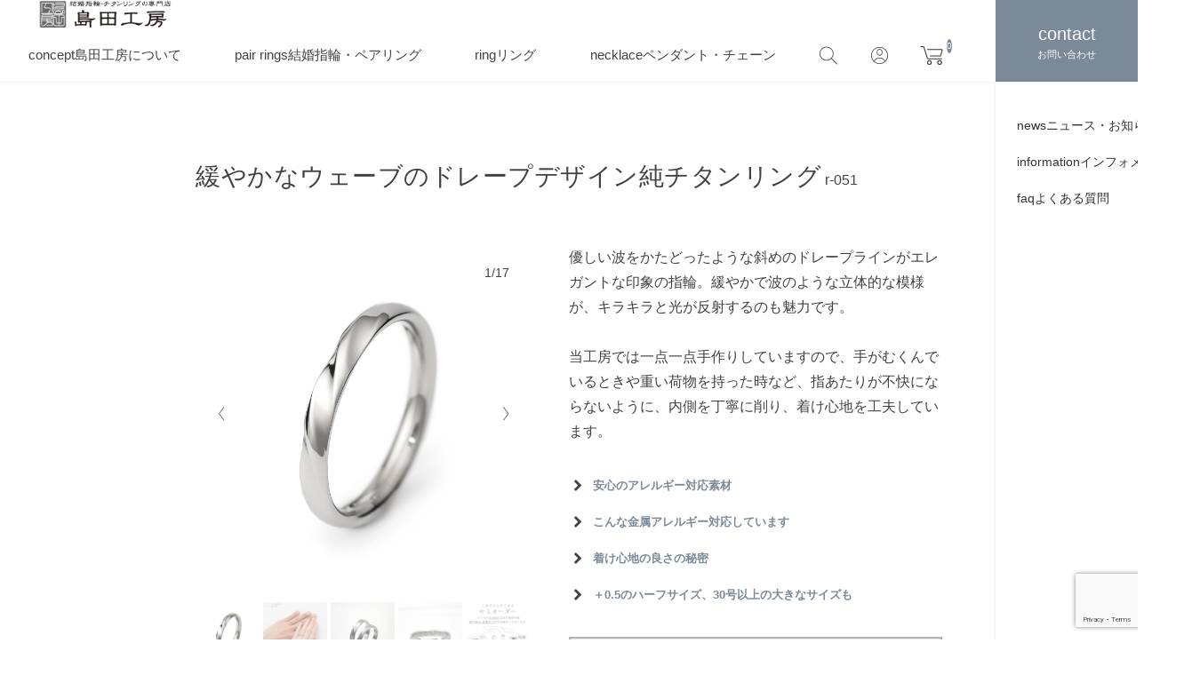

--- FILE ---
content_type: text/html; charset=UTF-8
request_url: https://titan-titan.com/item/r-051/
body_size: 49049
content:
<!DOCTYPE html>
<html lang="ja">

<head>
	<meta charset="UTF-8" />
	<meta name="viewport" content="width=device-width, initial-scale=1.0">
	<meta name="format-detection" content="telephone=no"/>
	<meta name='robots' content='index, follow, max-image-preview:large, max-snippet:-1, max-video-preview:-1' />
	<style>img:is([sizes="auto" i], [sizes^="auto," i]) { contain-intrinsic-size: 3000px 1500px }</style>
	
	<!-- This site is optimized with the Yoast SEO plugin v26.3 - https://yoast.com/wordpress/plugins/seo/ -->
	<title>緩やかなウェーブのドレープデザインリング 金属アレルギー対応の指輪（純チタン）r-051 | 結婚指輪、チタンリングの専門店 島田工房</title>
	<meta name="description" content="金属アレルギーのお客様の声からうまれた、削り出し・研磨仕上げの「無垢の純チタン結婚指輪」受注製作のためお時間を頂戴いたしますが、幅や既製品にないサイズのチタンリングのセミオーダーも承っております。" />
	<link rel="canonical" href="https://titan-titan.com/item/r-051/" />
	<script type="application/ld+json" class="yoast-schema-graph">{"@context":"https://schema.org","@graph":[{"@type":"Article","@id":"https://titan-titan.com/item/r-051/#article","isPartOf":{"@id":"https://titan-titan.com/item/r-051/"},"author":{"name":"docodoorinfo","@id":"https://titan-titan.com/#/schema/person/209d3e4cbaa37b4dec98e939a1965fc7"},"headline":"緩やかなウェーブのドレープデザインリング 金属アレルギー対応の指輪（純チタン）r-051","datePublished":"2025-08-10T04:28:00+00:00","dateModified":"2025-08-19T03:59:31+00:00","mainEntityOfPage":{"@id":"https://titan-titan.com/item/r-051/"},"wordCount":66,"publisher":{"@id":"https://titan-titan.com/#organization"},"image":{"@id":"https://titan-titan.com/item/r-051/#primaryimage"},"thumbnailUrl":"https://titan-titan.com/wp-content/uploads/2024/10/koebnshou001.jpg","articleSection":["シンプル・ダイヤなし","RING","ITEM","製作期間・通常21営業日(RING)","RECOMMEND"],"inLanguage":"ja"},{"@type":"WebPage","@id":"https://titan-titan.com/item/r-051/","url":"https://titan-titan.com/item/r-051/","name":"緩やかなウェーブのドレープデザインリング 金属アレルギー対応の指輪（純チタン）r-051 | 結婚指輪、チタンリングの専門店 島田工房","isPartOf":{"@id":"https://titan-titan.com/#website"},"primaryImageOfPage":{"@id":"https://titan-titan.com/item/r-051/#primaryimage"},"image":{"@id":"https://titan-titan.com/item/r-051/#primaryimage"},"thumbnailUrl":"https://titan-titan.com/wp-content/uploads/2024/10/koebnshou001.jpg","datePublished":"2025-08-10T04:28:00+00:00","dateModified":"2025-08-19T03:59:31+00:00","description":"金属アレルギーのお客様の声からうまれた、削り出し・研磨仕上げの「無垢の純チタン結婚指輪」受注製作のためお時間を頂戴いたしますが、幅や既製品にないサイズのチタンリングのセミオーダーも承っております。","breadcrumb":{"@id":"https://titan-titan.com/item/r-051/#breadcrumb"},"inLanguage":"ja","potentialAction":[{"@type":"ReadAction","target":["https://titan-titan.com/item/r-051/"]}]},{"@type":"ImageObject","inLanguage":"ja","@id":"https://titan-titan.com/item/r-051/#primaryimage","url":"","contentUrl":""},{"@type":"BreadcrumbList","@id":"https://titan-titan.com/item/r-051/#breadcrumb","itemListElement":[{"@type":"ListItem","position":1,"name":"ホーム","item":"https://titan-titan.com/"},{"@type":"ListItem","position":2,"name":"緩やかなウェーブのドレープデザインリング 金属アレルギー対応の指輪（純チタン）r-051"}]},{"@type":"WebSite","@id":"https://titan-titan.com/#website","url":"https://titan-titan.com/","name":"結婚指輪、チタンリングの専門店 島田工房","description":"金属アレルギーの方の声から生まれた純チタンのセミオーダー結婚指輪","publisher":{"@id":"https://titan-titan.com/#organization"},"alternateName":"島田工房","potentialAction":[{"@type":"SearchAction","target":{"@type":"EntryPoint","urlTemplate":"https://titan-titan.com/?s={search_term_string}"},"query-input":{"@type":"PropertyValueSpecification","valueRequired":true,"valueName":"search_term_string"}}],"inLanguage":"ja"},{"@type":"Organization","@id":"https://titan-titan.com/#organization","name":"結婚指輪、チタンリングの専門店 島田工房","url":"https://titan-titan.com/","logo":{"@type":"ImageObject","inLanguage":"ja","@id":"https://titan-titan.com/#/schema/logo/image/","url":"https://titan-titan.com/wp-content/uploads/2019/12/cropped-favicon.png","contentUrl":"https://titan-titan.com/wp-content/uploads/2019/12/cropped-favicon.png","width":512,"height":512,"caption":"結婚指輪、チタンリングの専門店 島田工房"},"image":{"@id":"https://titan-titan.com/#/schema/logo/image/"},"sameAs":["https://www.instagram.com/shimadakobo/?hl=ja"]},{"@type":"Person","@id":"https://titan-titan.com/#/schema/person/209d3e4cbaa37b4dec98e939a1965fc7","name":"docodoorinfo","image":{"@type":"ImageObject","inLanguage":"ja","@id":"https://titan-titan.com/#/schema/person/image/","url":"https://secure.gravatar.com/avatar/9f8ac3215c2baaf7dfb53fe0f6ab00e420cc0132badbc0a8ac94ef72a3956891?s=96&d=mm&r=g","contentUrl":"https://secure.gravatar.com/avatar/9f8ac3215c2baaf7dfb53fe0f6ab00e420cc0132badbc0a8ac94ef72a3956891?s=96&d=mm&r=g","caption":"docodoorinfo"},"url":"https://titan-titan.com/author/docodoorinfo/"}]}</script>
	<!-- / Yoast SEO plugin. -->


<link rel='dns-prefetch' href='//static.addtoany.com' />
<link rel='dns-prefetch' href='//www.googletagmanager.com' />
<link rel='dns-prefetch' href='//fonts.googleapis.com' />
<link rel='preconnect' href='//fonts.googleapis.com' />
<link rel='preconnect' href='//fonts.gstatic.com' />
<script type="text/javascript">
/* <![CDATA[ */
window._wpemojiSettings = {"baseUrl":"https:\/\/s.w.org\/images\/core\/emoji\/16.0.1\/72x72\/","ext":".png","svgUrl":"https:\/\/s.w.org\/images\/core\/emoji\/16.0.1\/svg\/","svgExt":".svg","source":{"concatemoji":"https:\/\/titan-titan.com\/wp-includes\/js\/wp-emoji-release.min.js?ver=304c003572b3e5f7f4b7f3d356a94522"}};
/*! This file is auto-generated */
!function(s,n){var o,i,e;function c(e){try{var t={supportTests:e,timestamp:(new Date).valueOf()};sessionStorage.setItem(o,JSON.stringify(t))}catch(e){}}function p(e,t,n){e.clearRect(0,0,e.canvas.width,e.canvas.height),e.fillText(t,0,0);var t=new Uint32Array(e.getImageData(0,0,e.canvas.width,e.canvas.height).data),a=(e.clearRect(0,0,e.canvas.width,e.canvas.height),e.fillText(n,0,0),new Uint32Array(e.getImageData(0,0,e.canvas.width,e.canvas.height).data));return t.every(function(e,t){return e===a[t]})}function u(e,t){e.clearRect(0,0,e.canvas.width,e.canvas.height),e.fillText(t,0,0);for(var n=e.getImageData(16,16,1,1),a=0;a<n.data.length;a++)if(0!==n.data[a])return!1;return!0}function f(e,t,n,a){switch(t){case"flag":return n(e,"\ud83c\udff3\ufe0f\u200d\u26a7\ufe0f","\ud83c\udff3\ufe0f\u200b\u26a7\ufe0f")?!1:!n(e,"\ud83c\udde8\ud83c\uddf6","\ud83c\udde8\u200b\ud83c\uddf6")&&!n(e,"\ud83c\udff4\udb40\udc67\udb40\udc62\udb40\udc65\udb40\udc6e\udb40\udc67\udb40\udc7f","\ud83c\udff4\u200b\udb40\udc67\u200b\udb40\udc62\u200b\udb40\udc65\u200b\udb40\udc6e\u200b\udb40\udc67\u200b\udb40\udc7f");case"emoji":return!a(e,"\ud83e\udedf")}return!1}function g(e,t,n,a){var r="undefined"!=typeof WorkerGlobalScope&&self instanceof WorkerGlobalScope?new OffscreenCanvas(300,150):s.createElement("canvas"),o=r.getContext("2d",{willReadFrequently:!0}),i=(o.textBaseline="top",o.font="600 32px Arial",{});return e.forEach(function(e){i[e]=t(o,e,n,a)}),i}function t(e){var t=s.createElement("script");t.src=e,t.defer=!0,s.head.appendChild(t)}"undefined"!=typeof Promise&&(o="wpEmojiSettingsSupports",i=["flag","emoji"],n.supports={everything:!0,everythingExceptFlag:!0},e=new Promise(function(e){s.addEventListener("DOMContentLoaded",e,{once:!0})}),new Promise(function(t){var n=function(){try{var e=JSON.parse(sessionStorage.getItem(o));if("object"==typeof e&&"number"==typeof e.timestamp&&(new Date).valueOf()<e.timestamp+604800&&"object"==typeof e.supportTests)return e.supportTests}catch(e){}return null}();if(!n){if("undefined"!=typeof Worker&&"undefined"!=typeof OffscreenCanvas&&"undefined"!=typeof URL&&URL.createObjectURL&&"undefined"!=typeof Blob)try{var e="postMessage("+g.toString()+"("+[JSON.stringify(i),f.toString(),p.toString(),u.toString()].join(",")+"));",a=new Blob([e],{type:"text/javascript"}),r=new Worker(URL.createObjectURL(a),{name:"wpTestEmojiSupports"});return void(r.onmessage=function(e){c(n=e.data),r.terminate(),t(n)})}catch(e){}c(n=g(i,f,p,u))}t(n)}).then(function(e){for(var t in e)n.supports[t]=e[t],n.supports.everything=n.supports.everything&&n.supports[t],"flag"!==t&&(n.supports.everythingExceptFlag=n.supports.everythingExceptFlag&&n.supports[t]);n.supports.everythingExceptFlag=n.supports.everythingExceptFlag&&!n.supports.flag,n.DOMReady=!1,n.readyCallback=function(){n.DOMReady=!0}}).then(function(){return e}).then(function(){var e;n.supports.everything||(n.readyCallback(),(e=n.source||{}).concatemoji?t(e.concatemoji):e.wpemoji&&e.twemoji&&(t(e.twemoji),t(e.wpemoji)))}))}((window,document),window._wpemojiSettings);
/* ]]> */
</script>
<link rel='stylesheet' id='sbi_styles-css' href='https://titan-titan.com/wp-content/plugins/instagram-feed/css/sbi-styles.min.css?ver=6.10.0' type='text/css' media='all' />
<style id='wp-emoji-styles-inline-css' type='text/css'>

	img.wp-smiley, img.emoji {
		display: inline !important;
		border: none !important;
		box-shadow: none !important;
		height: 1em !important;
		width: 1em !important;
		margin: 0 0.07em !important;
		vertical-align: -0.1em !important;
		background: none !important;
		padding: 0 !important;
	}
</style>
<link rel='stylesheet' id='contact-form-7-css' href='https://titan-titan.com/wp-content/plugins/contact-form-7/includes/css/styles.css?ver=6.1.3' type='text/css' media='all' />
<link rel='stylesheet' id='toc-screen-css' href='https://titan-titan.com/wp-content/plugins/table-of-contents-plus/screen.min.css?ver=2411.1' type='text/css' media='all' />
<link rel='stylesheet' id='wp-pagenavi-css' href='https://titan-titan.com/wp-content/plugins/wp-pagenavi/pagenavi-css.css?ver=2.70' type='text/css' media='all' />
<link rel='stylesheet' id='usces_default_css-css' href='https://titan-titan.com/wp-content/plugins/usc-e-shop/css/usces_default.css?ver=2.11.26.2512161' type='text/css' media='all' />
<link rel='stylesheet' id='theme_cart_css-css' href='https://titan-titan.com/wp-content/themes/titan-titan-theme/usces_cart.css?ver=2.11.26.2512161' type='text/css' media='all' />
<link rel='stylesheet' id='welcart_simpleplus_css-css' href='https://titan-titan.com/wp-content/themes/welcart_simple-plus/css/theme_style.min.css?ver=304c003572b3e5f7f4b7f3d356a94522' type='text/css' media='all' />
<link rel='stylesheet' id='child-style-css' href='https://titan-titan.com/wp-content/themes/titan-titan-theme/assets/css/theme_style.min.css?ver=1734998995' type='text/css' media='all' />
<link rel='stylesheet' id='slick-css-css' href='https://titan-titan.com/wp-content/themes/titan-titan-theme/assets/vendor/slick/slick.css?ver=1.0' type='text/css' media='all' />
<link rel='stylesheet' id='slick-theme-css-css' href='https://titan-titan.com/wp-content/themes/titan-titan-theme/assets/vendor/slick/slick-theme.css?ver=1.0' type='text/css' media='all' />
<link rel='stylesheet' id='luminous-style-css' href='https://titan-titan.com/wp-content/themes/titan-titan-theme/assets/vendor/luminous/css/luminous-basic.min.css?ver=1734998450' type='text/css' media='all' />
<link rel='stylesheet' id='welcart_simpleplus_font_inter-css' href='//fonts.googleapis.com/css2?family=Inter%3Awght%40400%3B700&#038;display=swap&#038;ver=304c003572b3e5f7f4b7f3d356a94522' type='text/css' media='all' />
<link rel='stylesheet' id='addtoany-css' href='https://titan-titan.com/wp-content/plugins/add-to-any/addtoany.min.css?ver=1.16' type='text/css' media='all' />
<link rel='stylesheet' id='kuroneko_atobarai_style-css' href='https://titan-titan.com/wp-content/plugins/wcex_kuroneko_atobarai/css/style.css?ver=304c003572b3e5f7f4b7f3d356a94522' type='text/css' media='all' />
<script type="text/javascript" src="https://titan-titan.com/wp-includes/js/jquery/jquery.min.js?ver=3.7.1" id="jquery-core-js"></script>
<script type="text/javascript" src="https://titan-titan.com/wp-includes/js/jquery/jquery-migrate.min.js?ver=3.4.1" id="jquery-migrate-js"></script>
<script type="text/javascript" id="addtoany-core-js-before">
/* <![CDATA[ */
window.a2a_config=window.a2a_config||{};a2a_config.callbacks=[];a2a_config.overlays=[];a2a_config.templates={};a2a_localize = {
	Share: "共有",
	Save: "ブックマーク",
	Subscribe: "購読",
	Email: "メール",
	Bookmark: "ブックマーク",
	ShowAll: "すべて表示する",
	ShowLess: "小さく表示する",
	FindServices: "サービスを探す",
	FindAnyServiceToAddTo: "追加するサービスを今すぐ探す",
	PoweredBy: "Powered by",
	ShareViaEmail: "メールでシェアする",
	SubscribeViaEmail: "メールで購読する",
	BookmarkInYourBrowser: "ブラウザにブックマーク",
	BookmarkInstructions: "このページをブックマークするには、 Ctrl+D または \u2318+D を押下。",
	AddToYourFavorites: "お気に入りに追加",
	SendFromWebOrProgram: "任意のメールアドレスまたはメールプログラムから送信",
	EmailProgram: "メールプログラム",
	More: "詳細&#8230;",
	ThanksForSharing: "共有ありがとうございます !",
	ThanksForFollowing: "フォローありがとうございます !"
};
/* ]]> */
</script>
<script type="text/javascript" defer src="https://static.addtoany.com/menu/page.js" id="addtoany-core-js"></script>
<script type="text/javascript" defer src="https://titan-titan.com/wp-content/plugins/add-to-any/addtoany.min.js?ver=1.1" id="addtoany-jquery-js"></script>

<!-- Site Kit によって追加された Google タグ（gtag.js）スニペット -->
<!-- Google アナリティクス スニペット (Site Kit が追加) -->
<script type="text/javascript" src="https://www.googletagmanager.com/gtag/js?id=G-4ES839JX6Q" id="google_gtagjs-js" async></script>
<script type="text/javascript" id="google_gtagjs-js-after">
/* <![CDATA[ */
window.dataLayer = window.dataLayer || [];function gtag(){dataLayer.push(arguments);}
gtag("set","linker",{"domains":["titan-titan.com"]});
gtag("js", new Date());
gtag("set", "developer_id.dZTNiMT", true);
gtag("config", "G-4ES839JX6Q");
/* ]]> */
</script>
<link rel="https://api.w.org/" href="https://titan-titan.com/wp-json/" /><link rel="alternate" title="JSON" type="application/json" href="https://titan-titan.com/wp-json/wp/v2/posts/1991" /><link rel="EditURI" type="application/rsd+xml" title="RSD" href="https://titan-titan.com/xmlrpc.php?rsd" />

<link rel='shortlink' href='https://titan-titan.com/?p=1991' />
<link rel="alternate" title="oEmbed (JSON)" type="application/json+oembed" href="https://titan-titan.com/wp-json/oembed/1.0/embed?url=https%3A%2F%2Ftitan-titan.com%2Fitem%2Fr-051%2F" />
<link rel="alternate" title="oEmbed (XML)" type="text/xml+oembed" href="https://titan-titan.com/wp-json/oembed/1.0/embed?url=https%3A%2F%2Ftitan-titan.com%2Fitem%2Fr-051%2F&#038;format=xml" />

<meta property="og:title" content="緩やかなウェーブのドレープデザイン純チタンリング">
<meta property="og:type" content="product">
<meta property="og:description" content="緩やかなウェーブのドレープデザインリング 金属アレルギー対応の指輪（純チタン）r-051">
<meta property="og:url" content="https://titan-titan.com/item/r-051/">
<meta property="og:image" content="https://titan-titan.com/wp-content/uploads/2025/01/r051_01-150x150.jpg">
<meta property="og:site_name" content="結婚指輪、チタンリングの専門店 島田工房">
<script type="application/ld+json">{"@context":"https:\/\/schema.org\/","@type":"Product","name":"\u7de9\u3084\u304b\u306a\u30a6\u30a7\u30fc\u30d6\u306e\u30c9\u30ec\u30fc\u30d7\u30c7\u30b6\u30a4\u30f3\u7d14\u30c1\u30bf\u30f3\u30ea\u30f3\u30b0","image":"https:\/\/titan-titan.com\/wp-content\/uploads\/2025\/01\/r051_01.jpg","description":null,"productID":"r-051","offers":{"@type":"Offer","sku":"r-051-r-051-sku","priceCurrency":"JPY","price":39450,"availability":"https:\/\/schema.org\/InStock"}}</script><meta name="generator" content="Site Kit by Google 1.165.0" />			<!-- WCEX_Google_Analytics_4 plugins -->
			<!-- Global site tag (gtag.js) - Google Analytics -->
			<script async src="https://www.googletagmanager.com/gtag/js?id=G-4ES839JX6Q"></script>
			<script>
				window.dataLayer = window.dataLayer || [];
				function gtag(){dataLayer.push(arguments);}
				gtag('js', new Date());

				gtag('config', 'G-4ES839JX6Q');
			</script>
						<!-- WCEX_Google_Analytics_4 plugins -->
			<script>
				gtag('event', 'view_item', {"currency":"JPY","items":[{"item_id":"r-051","item_name":"\u7de9\u3084\u304b\u306a\u30a6\u30a7\u30fc\u30d6\u306e\u30c9\u30ec\u30fc\u30d7\u30c7\u30b6\u30a4\u30f3\u7d14\u30c1\u30bf\u30f3\u30ea\u30f3\u30b0 r-051","currency":"JPY","discount":0,"item_category":"\u30b7\u30f3\u30d7\u30eb\u30fb\u30c0\u30a4\u30e4\u306a\u3057","item_variant":"r-051-sku","price":39450}],"value":39450});
			</script>
					<!-- WCEX_Google_Analytics_4 plugins -->
			<!-- Google Tag Manager -->
			<script>(function(w,d,s,l,i){w[l]=w[l]||[];w[l].push({'gtm.start':
				new Date().getTime(),event:'gtm.js'});var f=d.getElementsByTagName(s)[0],
				j=d.createElement(s),dl=l!='dataLayer'?'&l='+l:'';j.async=true;j.src=
				'https://www.googletagmanager.com/gtm.js?id='+i+dl;f.parentNode.insertBefore(j,f);
				})(window,document,'script','dataLayer','G-4ES839JX6Q');</script>
			<!-- End Google Tag Manager -->
					<style type="text/css">
			.topics .grid {
				gap: calc( 15px/1.6 );
			}
			.new-items .grid {
				gap: calc( 15px/1.6 );
			}
			:root{
				--bs-gap : calc( 15px/1.6 );
				--grid-image-object-fit:cover;--general-caption-color:#000000;--accent-color:#7a8a99;--cartbtn-bg-color:#7a8a99;			}
						@media screen and (min-width: 768px) {
				:root{
									}
							}
		</style>
		<link rel="icon" href="https://titan-titan.com/wp-content/uploads/2019/12/cropped-favicon-32x32.png" sizes="32x32" />
<link rel="icon" href="https://titan-titan.com/wp-content/uploads/2019/12/cropped-favicon-192x192.png" sizes="192x192" />
<link rel="apple-touch-icon" href="https://titan-titan.com/wp-content/uploads/2019/12/cropped-favicon-180x180.png" />
<meta name="msapplication-TileImage" content="https://titan-titan.com/wp-content/uploads/2019/12/cropped-favicon-270x270.png" />
		<style type="text/css" id="wp-custom-css">
			
.pink-d {
color: #D82558;
}

.blue-d {
color: #6fa7b2;
}

.gold-d {
color: #BFAD62;
}

.pink-b {
color: #D82558;
font-weight: bold;
}

.blue-b {
color: #6fa7b2;
font-weight: bold;
}

.gold-b {
color: #BFAD62;
font-weight: bold;
}

.d-12 {
font-size: 12px;
}

.pink-12 {
color: #D82558;
font-size: 12px;
}

.blue-12 {
color: #6fa7b2;
font-size: 12px;
}

.gold-12 {
color: #BFAD62;
font-size: 12px;
}

.d-12b {
font-size: 12px;
font-weight: bold;
}

.pink-12b {
color: #D82558;
font-size: 12px;
font-weight: bold;
}

.blue-12b {
color: #6fa7b2;
font-size: 12px;
font-weight: bold;
}

.gold-12b {
color: #BFAD62;
font-size: 12px;
font-weight: bold;
}

.d-14 {
font-size: 14px;
}

.d-14b {
font-size: 14px;
font-weight: bold;
}

.pink-14 {
color: #D82558;
font-size: 14px;
}

.blue-14 {
color: #6fa7b2;
font-size: 14px;
}

.gold-14 {
color: #BFAD62;
font-size: 14px;
}

.pink-14b {
color: #D82558;
font-size: 14px;
font-weight: bold;
}

.blue-14b {
color: #6fa7b2;
font-size: 14px;
font-weight: bold;
}

.gold-14b {
color: #BFAD62;
font-size: 14px;
font-weight: bold;
}

.d-center {
text-align: center;
}

.pink-c {
color: #D82558;
text-align: center;
}

.blue-c {
color: #6fa7b2;
text-align: center;
}

.gold-c {
color: #BFAD62;
text-align: center;
}

.c-b {
font-weight: bold;
text-align: center;
}

.pink-c-b {
color: #D82558;
font-weight: bold;
text-align: center;
}

.blue-c-b {
color: #6fa7b2;
font-weight: bold;
text-align: center;
}

.gold-c-b {
color: #BFAD62;
font-weight: bold;
text-align: center;
}

.c-12 {
font-size: 12px;
text-align: center;
}

.pink-c-12 {
color: #D82558;
font-size: 12px;
text-align: center;
}

.blue-c-12 {
color: #6fa7b2;
font-size: 12px;
text-align: center;
}

.gold-c-12 {
color: #BFAD62;
font-size: 12px;
text-align: center;
}

.c-12b {
font-size: 12px;
font-weight: bold;
text-align: center;
}

.pink-c-12b {
color: #D82558;
font-size: 12px;
font-weight: bold;
text-align: center;
}

.blue-c-12b {
color: #6fa7b2;
font-size: 12px;
font-weight: bold;
text-align: center;
}

.gold-c-12b {
color: #BFAD62;
font-size: 12px;
font-weight: bold;
text-align: center;
}

.c-14 {
font-size: 14px;
text-align: center;
}

.pink-c-14 {
color: #D82558;
font-size: 14px;
text-align: center;
}

.blue-c-14 {
color: #6fa7b2;
font-size: 14px;
text-align: center;
}

.gold-c-14 {
color: #BFAD62;
font-size: 14px;
text-align: center;
}

.c-14b {
font-size: 14px;
font-weight: bold;
text-align: center;
}

.pink-c-14b {
color: #D82558;
font-size: 14px;
font-weight: bold;
text-align: center;
}

.blue-c-14b {
color: #6fa7b2;
font-size: 14px;
font-weight: bold;
text-align: center;
}

.gold-c-14b {
color: #BFAD62;
font-size: 14px;
font-weight: bold;
text-align: center;
}

.d-right {
text-align: right;
}

.pink-r {
color: #D82558;
text-align: right;
}

.blue-r {
color: #6fa7b2;
text-align: right;
}

.gold-r {
color: #BFAD62;
text-align: right;
}

.r-b {
font-weight: bold;
text-align: right;
}

.pink-r-b {
color: #D82558;
font-weight: bold;
text-align: right;
}

.blue-r-b {
color: #6fa7b2;
font-weight: bold;
text-align: right;
}

.gold-r-b {
color: #BFAD62;
font-weight: bold;
text-align: right;
}

.r-12 {
font-size: 12px;
text-align: right;
}

.pink-r-12 {
color: #D82558;
font-size: 12px;
text-align: right;
}

.blue-r-12 {
color: #6fa7b2;
font-size: 12px;
text-align: right;
}

.gold-r-12 {
color: #BFAD62;
font-size: 12px;
text-align: right;
}

.r-12b {
font-size: 12px;
font-weight: bold;
text-align: right;
}

.pink-r-12b {
color: #D82558;
font-size: 12px;
font-weight: bold;
text-align: right;
}

.blue-r-12b {
color: #6fa7b2;
font-size: 12px;
font-weight: bold;
text-align: right;
}

.gold-r-12b {
color: #BFAD62;
font-size: 12px;
font-weight: bold;
text-align: right;
}

.r-14 {
font-size: 14px;
text-align: right;
}

.pink-r-14 {
color: #D82558;
font-size: 14px;
text-align: right;
}

.blue-r-14 {
color: #6fa7b2;
font-size: 14px;
text-align: right;
}

.gold-r-14 {
color: #BFAD62;
font-size: 14px;
text-align: right;
}

.r-14b {
font-size: 14px;
font-weight: bold;
text-align: right;
}

.pink-r-14b {
color: #D82558;
font-size: 14px;
font-weight: bold;
text-align: right;
}

.blue-r-14b {
color: #6fa7b2;
font-size: 14px;
font-weight: bold;
text-align: right;
}

.gold-r-14b {
color: #BFAD62;
font-size: 14px;
font-weight: bold;
text-align: right;
}

d-link{
text-decoration: underline dotted;
}

.d-link-12 {
font-size: 12px;
text-decoration: underline dotted;
}

.d-link-14 {
font-size: 14px;
text-decoration: underline dotted;
}

.d-link-b {
font-weight: bold;
text-decoration: underline dotted;
}

.d-link-12b {
font-size: 12px;
font-weight: bold;
text-decoration: underline dotted;
}

.d-link-14b {
font-size: 14px;
font-weight: bold;
text-decoration: underline dotted;
}

.bluelink {
color: #6fa7b2;
text-decoration: underline dotted;
}

.bluelink-12 {
color: #6fa7b2;
font-size: 12px;
text-decoration: underline dotted;
}

.bluelink-14 {
color: #6fa7b2;
font-size: 14px;
text-decoration: underline dotted;
}

.bluelink-b {
color: #6fa7b2;
font-weight: bold;
text-decoration: underline dotted;
}

.bluelink-12b {
color: #6fa7b2;
font-size: 12px;
font-weight: bold;
text-decoration: underline dotted;
}

.bluelink-14b {
color: #6fa7b2;
font-size: 14px;
font-weight: bold;
text-decoration: underline dotted;
}

.pinklink {
color: #D82558;
text-decoration: underline dotted;
}

.pinklink-12 {
color: #D82558;
font-size: 12px;
text-decoration: underline dotted;
}

.pinklink-14 {
color: #D82558;
font-size: 14px;
text-decoration: underline dotted;
}

.pinklink-b {
color: #D82558;
font-weight: bold;
text-decoration: underline dotted;
}

.pinklink-12b {
color: #D82558;
font-size: 12px;
font-weight: bold;
text-decoration: underline dotted;
}

.pinklink-14b {
color: #D82558;
font-size: 14px;
font-weight: bold;
text-decoration: underline dotted;
}

.goldlink {
color: #BFAD62;
text-decoration: underline dotted;
}

.goldlink-12 {
color: #BFAD62;
font-size: 12px;
text-decoration: underline dotted;
}

.goldlink-14 {
color: #BFAD62;
font-size: 14px;
text-decoration: underline dotted;
}

.goldlink-b {
color: #BFAD62;
font-weight: bold;
text-decoration: underline dotted;
}

.goldlink-12b {
color: #BFAD62;
font-size: 12px;
font-weight: bold;
text-decoration: underline dotted;
}

.goldlink-14b {
color: #BFAD62;
font-size: 14px;
font-weight: bold;
text-decoration: underline dotted;
}

.reason-title {
background: #E7ECF0;
padding: 0.5em;
font-size: 15px;
font-family: 游明朝体 , 游明朝 , YuMincho , Yu Mincho;
font-weight: 500;"
}
.reason01 {
font-size: 20px;
font-family: 游明朝体 , 游明朝 , YuMincho , Yu Mincho; font-weight: 500;
text-align: center;
}
.reason02 {
font-size: 17px;
font-family: 游明朝体 , 游明朝 , YuMincho , Yu Mincho; font-weight: 500;
text-align: center;
}
.reason03 {
font-family: 游明朝体 , 游明朝 , YuMincho , Yu Mincho;
font-weight: 500;
}
.reason04 {
font-size: 20px;
font-family: 游明朝体, 游明朝, YuMincho, 'Yu Mincho'; font-weight: 500;
display:inline-block;
text-align: center;
background: linear-gradient(transparent 30%, #DBE8F4 100%);
}
.reason05 {
background: linear-gradient(transparent 30%, #DBE8F4 100%);
}
.reason06 {
font-size: 22px;
font-family: 游明朝体, 游明朝, YuMincho, 'Yu Mincho'; font-weight: 500;
text-align: center;
}

.box-head {
  padding: 1em 2em;
  background: #F3F8FA;
}
.bluebox-head {
  padding: 1em 2em;
  background: #7A8A99;
  color: #fff;
}

.head-border {
    display: flex;
    align-items: center;
}
.head-border:before,
.head-border:after {
    content: "";
    height: 1px;
    flex-grow: 1;
    background-color: #666;
}
.head-border:before {
    margin-right: 1rem;
}
.head-border:after {
    margin-left: 1rem;
}
.blue-head-border {
  display: flex;
  align-items: center;
  color: #6fa7b2;
}
.blue-head-border:before,
.blue-head-border:after {
  content: "";
  height: 1px;
  flex-grow: 1;
  background-color: #6fa7b2;
}
.blue-head-border:before {
  margin-right: 1rem;
}
.blue-head-border:after {
  margin-left: 1rem;
}
.pink-head-border {
  display: flex;
  align-items: center;
  color: #D82558;
}
.pink-head-border:before,
.pink-head-border:after {
  content: "";
  height: 1px;
  flex-grow: 1;
  background-color: #D82558;
}
.pink-head-border:before {
  margin-right: 1rem;
}
.pink-head-border:after {
  margin-left: 1rem;
}
.gold-head-border {
  display: flex;
  align-items: center;
  color: #BFAD62;
}
.gold-head-border:before,
.gold-head-border:after {
  content: "";
  height: 1px;
  flex-grow: 1;
  background-color: #BFAD62;
}
.gold-head-border:before {
  margin-right: 1rem;
}
.gold-head-border:after {
  margin-left: 1rem;
}

a.btn_r {
  display: flex;
  align-items: right;
  max-width: 50%;
  margin-left: auto;
  margin-right: 0;
  padding: 0.3em 0.5em;
  border: 1px solid #999999;
  background: #fff;
  text-decoration: none;
  transition: 0.3s;
}
a.btn_r:hover {
  background-color: #F3F8FA;
}
a.btn_r .b__text {
  display: block;
  flex-grow: 1;
  color: #999999;
  font-weight: bold;
  text-align: center;
  position: relative;
  padding-right: 7px;
  font-size: 14px;
}
a.btn_r .b__text::after {
  content: "";
  position: absolute;
  top: 0;
  bottom: 0;
  right: 0;
  margin: auto 0;
  transform: rotate(45deg);
  border-top: 1px solid #999999;
  border-right: 1px solid #999999;
  box-sizing: border-box;
  width: 7px;
  height: 7px;
  transition: 0.3s;
}
a.btn_c {
  display: flex;
  align-items: right;
  max-width: 50%;
  margin: 0 auto;
  padding: 0.3em 0.5em;
  border: 1px solid #999999;
  background: #fff;
  text-decoration: none;
  transition: 0.3s;
}
a.btn_c:hover {
  background-color: #F3F8FA;
}
a.btn_c .b__text {
  display: block;
  flex-grow: 1;
  color: #999999;
  font-weight: bold;
  text-align: center;
  position: relative;
  padding-right: 7px;
  font-size: 14px;
}
a.btn_c .b__text::after {
  content: "";
  position: absolute;
  top: 0;
  bottom: 0;
  right: 0;
  margin: auto 0;
  transform: rotate(45deg);
  border-top: 1px solid #999999;
  border-right: 1px solid #999999;
  box-sizing: border-box;
  width: 7px;
  height: 7px;
  transition: 0.3s;
}

a.btn_r_blue {
  display: flex;
  align-items: right;
  max-width: 50%;
  margin-left: auto;
  margin-right: 0;
  padding: 0.3em 0.5em;
  border: 1px solid #7A8A99;
  background: #fff;
  text-decoration: none;
  transition: 0.3s;
}
a.btn_r_blue:hover {
  background-color: #F3F8FA;
}
a.btn_r_blue .b__text {
  display: block;
  flex-grow: 1;
  color: #7A8A99;
  font-weight: bold;
  text-align: center;
  position: relative;
  padding-right: 7px;
  font-size: 14px;
}
a.btn_r_blue .b__text::after {
  content: "";
  position: absolute;
  top: 0;
  bottom: 0;
  right: 0;
  margin: auto 0;
  transform: rotate(45deg);
  border-top: 1px solid #7A8A99;
  border-right: 1px solid #7A8A99;
  box-sizing: border-box;
  width: 7px;
  height: 7px;
  transition: 0.3s;
}
a.btn_c_blue {
  display: flex;
  align-items: right;
  max-width: 50%;
  margin: 0 auto;
  padding: 0.3em 0.5em;
  border: 1px solid #7A8A99;
  background: #fff;
  text-decoration: none;
  transition: 0.3s;
}
a.btn_c_blue:hover {
  background-color: #F3F8FA;
}
a.btn_c_blue .b__text {
  display: block;
  flex-grow: 1;
  color: #7A8A99;
  font-weight: bold;
  text-align: center;
  position: relative;
  padding-right: 7px;
  font-size: 14px;
}
a.btn_c_blue .b__text::after {
  content: "";
  position: absolute;
  top: 0;
  bottom: 0;
  right: 0;
  margin: auto 0;
  transform: rotate(45deg);
  border-top: 1px solid #7A8A99;
  border-right: 1px solid #7A8A99;
  box-sizing: border-box;
  width: 7px;
  height: 7px;
  transition: 0.3s;
}

a.btn_r_pink {
  display: flex;
  align-items: right;
  max-width: 50%;
  margin-left: auto;
  margin-right: 0;
  padding: 0.3em 0.5em;
  border: 1px solid #D82558;
  background: #fff;
  text-decoration: none;
  transition: 0.3s;
}
a.btn_r_pink:hover {
  background-color: #F7D3DD;
}
a.btn_r_pink .b__text {
  display: block;
  flex-grow: 1;
  color: #D82558;
  font-weight: bold;
  text-align: center;
  position: relative;
  padding-right: 7px;
  font-size: 14px;
}
a.btn_r_pink .b__text::after {
  content: "";
  position: absolute;
  top: 0;
  bottom: 0;
  right: 0;
  margin: auto 0;
  transform: rotate(45deg);
  border-top: 1px solid #D82558;
  border-right: 1px solid #D82558;
  box-sizing: border-box;
  width: 7px;
  height: 7px;
  transition: 0.3s;
}
a.btn_c_pink {
  display: flex;
  align-items: right;
  max-width: 50%;
  margin: 0 auto;
  padding: 0.3em 0.5em;
  border: 1px solid #D82558;
  background: #fff;
  text-decoration: none;
  transition: 0.3s;
}
a.btn_c_pink:hover {
  background-color: #F7D3DD;
}
a.btn_c_pink .b__text {
  display: block;
  flex-grow: 1;
  color: #D82558;
  font-weight: bold;
  text-align: center;
  position: relative;
  padding-right: 7px;
  font-size: 14px;
}
a.btn_c_pink .b__text::after {
  content: "";
  position: absolute;
  top: 0;
  bottom: 0;
  right: 0;
  margin: auto 0;
  transform: rotate(45deg);
  border-top: 1px solid #D82558;
  border-right: 1px solid #D82558;
  box-sizing: border-box;
  width: 7px;
  height: 7px;
  transition: 0.3s;
}

a.btn_r_gold {
  display: flex;
  align-items: right;
  max-width: 50%;
  margin-left: auto;
  margin-right: 0;
  padding: 0.3em 0.5em;
  border: 1px solid #BFAD62;
  background: #fff;
  text-decoration: none;
  transition: 0.3s;
}
a.btn_r_gold:hover {
  background-color: #F2EFE0;
}
a.btn_r_gold .b__text {
  display: block;
  flex-grow: 1;
  color: #BFAD62;
  font-weight: bold;
  text-align: center;
  position: relative;
  padding-right: 7px;
  font-size: 14px;
}
a.btn_r_gold .b__text::after {
  content: "";
  position: absolute;
  top: 0;
  bottom: 0;
  right: 0;
  margin: auto 0;
  transform: rotate(45deg);
  border-top: 1px solid #BFAD62;
  border-right: 1px solid #BFAD62;
  box-sizing: border-box;
  width: 7px;
  height: 7px;
  transition: 0.3s;
}
a.btn_c_gold {
  display: flex;
  align-items: right;
  max-width: 50%;
  margin: 0 auto;
  padding: 0.3em 0.5em;
  border: 1px solid #BFAD62;
  background: #fff;
  text-decoration: none;
  transition: 0.3s;
}
a.btn_c_gold:hover {
  background-color: #F2EFE0;
}
a.btn_c_gold .b__text {
  display: block;
  flex-grow: 1;
  color: #BFAD62;
  font-weight: bold;
  text-align: center;
  position: relative;
  padding-right: 7px;
  font-size: 14px;
}
a.btn_c_gold .b__text::after {
  content: "";
  position: absolute;
  top: 0;
  bottom: 0;
  right: 0;
  margin: auto 0;
  transform: rotate(45deg);
  border-top: 1px solid #BFAD62;
  border-right: 1px solid #BFAD62;
  box-sizing: border-box;
  width: 7px;
  height: 7px;
  transition: 0.3s;
}

a.btn12_r {
  display: flex;
  align-items: right;
  max-width: 50%;
  margin-left: auto;
  margin-right: 0;
  padding: 0.3em 0.5em;
  border: 1px solid #999999;
  background: #fff;
  text-decoration: none;
  transition: 0.3s;
}
a.btn12_r:hover {
  background-color: #F3F8FA;
}
a.btn12_r .b__text {
  display: block;
  flex-grow: 1;
  color: #999999;
  font-weight: bold;
  text-align: center;
  position: relative;
  padding-right: 7px;
  font-size: 12px;
}
a.btn12_r .b__text::after {
  content: "";
  position: absolute;
  top: 0;
  bottom: 0;
  right: 0;
  margin: auto 0;
  transform: rotate(45deg);
  border-top: 1px solid #999999;
  border-right: 1px solid #999999;
  box-sizing: border-box;
  width: 7px;
  height: 7px;
  transition: 0.3s;
}
a.btn12_c {
  display: flex;
  align-items: right;
  max-width: 50%;
  margin: 0 auto;
  padding: 0.3em 0.5em;
  border: 1px solid #999999;
  background: #fff;
  text-decoration: none;
  transition: 0.3s;
}
a.btn12_c:hover {
  background-color: #F3F8FA;
}
a.btn12_c .b__text {
  display: block;
  flex-grow: 1;
  color: #999999;
  font-weight: bold;
  text-align: center;
  position: relative;
  padding-right: 7px;
  font-size: 12px;
}
a.btn12_c .b__text::after {
  content: "";
  position: absolute;
  top: 0;
  bottom: 0;
  right: 0;
  margin: auto 0;
  transform: rotate(45deg);
  border-top: 1px solid #999999;
  border-right: 1px solid #999999;
  box-sizing: border-box;
  width: 7px;
  height: 7px;
  transition: 0.3s;
}

a.btn12_r_blue {
  display: flex;
  align-items: right;
  max-width: 50%;
  margin-left: auto;
  margin-right: 0;
  padding: 0.3em 0.5em;
  border: 1px solid #7A8A99;
  background: #fff;
  text-decoration: none;
  transition: 0.3s;
}
a.btn12_r_blue:hover {
  background-color: #F3F8FA;
}
a.btn12_r_blue .b__text {
  display: block;
  flex-grow: 1;
  color: #7A8A99;
  font-weight: bold;
  text-align: center;
  position: relative;
  padding-right: 7px;
  font-size: 12px;
}
a.btn12_r_blue .b__text::after {
  content: "";
  position: absolute;
  top: 0;
  bottom: 0;
  right: 0;
  margin: auto 0;
  transform: rotate(45deg);
  border-top: 1px solid #7A8A99;
  border-right: 1px solid #7A8A99;
  box-sizing: border-box;
  width: 7px;
  height: 7px;
  transition: 0.3s;
}
a.btn12_c_blue {
  display: flex;
  align-items: right;
  max-width: 50%;
  margin: 0 auto;
  padding: 0.3em 0.5em;
  border: 1px solid #7A8A99;
  background: #fff;
  text-decoration: none;
  transition: 0.3s;
}
a.btn12_c_blue:hover {
  background-color: #F3F8FA;
}
a.btn12_c_blue .b__text {
  display: block;
  flex-grow: 1;
  color: #7A8A99;
  font-weight: bold;
  text-align: center;
  position: relative;
  padding-right: 7px;
  font-size: 12px;
}
a.btn12_c_blue .b__text::after {
  content: "";
  position: absolute;
  top: 0;
  bottom: 0;
  right: 0;
  margin: auto 0;
  transform: rotate(45deg);
  border-top: 1px solid #7A8A99;
  border-right: 1px solid #7A8A99;
  box-sizing: border-box;
  width: 7px;
  height: 7px;
  transition: 0.3s;
}

a.btn12_r_pink {
  display: flex;
  align-items: right;
  max-width: 50%;
  margin-left: auto;
  margin-right: 0;
  padding: 0.3em 0.5em;
  border: 1px solid #D82558;
  background: #fff;
  text-decoration: none;
  transition: 0.3s;
}
a.btn12_r_pink:hover {
  background-color: #F7D3DD;
}
a.btn12_r_pink .b__text {
  display: block;
  flex-grow: 1;
  color: #D82558;
  font-weight: bold;
  text-align: center;
  position: relative;
  padding-right: 7px;
  font-size: 12px;
}
a.btn12_r_pink .b__text::after {
  content: "";
  position: absolute;
  top: 0;
  bottom: 0;
  right: 0;
  margin: auto 0;
  transform: rotate(45deg);
  border-top: 1px solid #D82558;
  border-right: 1px solid #D82558;
  box-sizing: border-box;
  width: 7px;
  height: 7px;
  transition: 0.3s;
}
a.btn12_c_pink {
  display: flex;
  align-items: right;
  max-width: 50%;
  margin: 0 auto;
  padding: 0.3em 0.5em;
  border: 1px solid #D82558;
  background: #fff;
  text-decoration: none;
  transition: 0.3s;
}
a.btn12_c_pink:hover {
  background-color: #F7D3DD;
}
a.btn12_c_pink .b__text {
  display: block;
  flex-grow: 1;
  color: #D82558;
  font-weight: bold;
  text-align: center;
  position: relative;
  padding-right: 7px;
  font-size: 12px;
}
a.btn12_c_pink .b__text::after {
  content: "";
  position: absolute;
  top: 0;
  bottom: 0;
  right: 0;
  margin: auto 0;
  transform: rotate(45deg);
  border-top: 1px solid #D82558;
  border-right: 1px solid #D82558;
  box-sizing: border-box;
  width: 7px;
  height: 7px;
  transition: 0.3s;
}

a.btn12_r_gold {
  display: flex;
  align-items: right;
  max-width: 50%;
  margin-left: auto;
  margin-right: 0;
  padding: 0.3em 0.5em;
  border: 1px solid #BFAD62;
  background: #fff;
  text-decoration: none;
  transition: 0.3s;
}
a.btn12_r_gold:hover {
  background-color: #F2EFE0;
}
a.btn12_r_gold .b__text {
  display: block;
  flex-grow: 1;
  color: #BFAD62;
  font-weight: bold;
  text-align: center;
  position: relative;
  padding-right: 7px;
  font-size: 12px;
}
a.btn12_r_gold .b__text::after {
  content: "";
  position: absolute;
  top: 0;
  bottom: 0;
  right: 0;
  margin: auto 0;
  transform: rotate(45deg);
  border-top: 1px solid #BFAD62;
  border-right: 1px solid #BFAD62;
  box-sizing: border-box;
  width: 7px;
  height: 7px;
  transition: 0.3s;
}
a.btn12_c_gold {
  display: flex;
  align-items: right;
  max-width: 50%;
  margin: 0 auto;
  padding: 0.3em 0.5em;
  border: 1px solid #BFAD62;
  background: #fff;
  text-decoration: none;
  transition: 0.3s;
}
a.btn12_c_gold:hover {
  background-color: #F2EFE0;
}
a.btn12_c_gold .b__text {
  display: block;
  flex-grow: 1;
  color: #BFAD62;
  font-weight: bold;
  text-align: center;
  position: relative;
  padding-right: 7px;
  font-size: 12px;
}
a.btn12_c_gold .b__text::after {
  content: "";
  position: absolute;
  top: 0;
  bottom: 0;
  right: 0;
  margin: auto 0;
  transform: rotate(45deg);
  border-top: 1px solid #BFAD62;
  border-right: 1px solid #BFAD62;
  box-sizing: border-box;
  width: 7px;
  height: 7px;
  transition: 0.3s;
}

.order-img{
img {
    image-rendering: -webkit-optimize-contrast;
    image-rendering: crisp-edges;
  }
}		</style>
		</head>

<body class="wp-singular post-template-default single single-post postid-1991 single-format-standard wp-theme-welcart_simple-plus wp-child-theme-titan-titan-theme item-single no-header-image">
	
			<!-- WCEX_Google_Analytics_4 plugins -->
			<!-- Google Tag Manager (noscript) -->
			<noscript><iframe src="https://www.googletagmanager.com/ns.html?id=G-4ES839JX6Q" height="0" width="0" style="display:none;visibility:hidden"></iframe></noscript>
			<!-- End Google Tag Manager (noscript) -->
					<!-- WCEX_Google_Analytics_4 plugins -->
		<script>
			window.dataLayer = window.dataLayer || [];
			dataLayer.push({"event":"view_item","page":"\/wc_view_item","ecommerce":{"currency":"JPY","items":[{"item_id":"r-051","item_name":"\u7de9\u3084\u304b\u306a\u30a6\u30a7\u30fc\u30d6\u306e\u30c9\u30ec\u30fc\u30d7\u30c7\u30b6\u30a4\u30f3\u7d14\u30c1\u30bf\u30f3\u30ea\u30f3\u30b0 r-051","currency":"JPY","discount":0,"item_category":"\u30b7\u30f3\u30d7\u30eb\u30fb\u30c0\u30a4\u30e4\u306a\u3057","item_variant":"r-051-sku","price":39450}],"value":39450}})
		</script>
					<header id="header" class="container-fluid scroll d-flex flex-column justify-content-center fixed-top every display-mobile-search" data-scroll-offset="300">
				<div class="row g-0 justify-content-between">
			<!-- Logo -->
			<div class="main-logo col order-lg-1 col-lg-auto">
				<div class="navbar-brand m-0 p-0 align-middle">		<div class="d-none d-lg-block">
			<a href="https://titan-titan.com/" title="結婚指輪、チタンリングの専門店 島田工房" rel="home">
														<img width="150px" height="50px" src="https://titan-titan.com/wp-content/uploads/2024/09/287ea860cd560c618dbcda7294430214.png" class="logo default" alt="結婚指輪、チタンリングの専門店 島田工房">
							</a>
		</div>
		<div class="d-lg-none">
			<a href="https://titan-titan.com/" title="結婚指輪、チタンリングの専門店 島田工房" rel="home">
														<img width="150px" height="50px" src="https://titan-titan.com/wp-content/uploads/2024/09/287ea860cd560c618dbcda7294430214.png" class="logo default" alt="結婚指輪、チタンリングの専門店 島田工房">
							</a>
		</div>
	</div>			</div>

			<!-- Search -->
<div class="search-sp">
	<input type="checkbox" name="show-searchForm" id="show-searchForm">
	<label for="show-searchForm" class="ico-search-sp">
		<svg id="ico-search-sp" xmlns="http://www.w3.org/2000/svg" width="20" height="20" viewBox="0 0 21.055 21"><path d="M-1667.712-25.122l-6.079-6.078a7.887,7.887,0,0,1-5.292,2.034A7.925,7.925,0,0,1-1687-37.083,7.926,7.926,0,0,1-1679.083-45a7.927,7.927,0,0,1,7.917,7.917,7.885,7.885,0,0,1-2.035,5.293l6.08,6.078a.417.417,0,0,1,0,.59.419.419,0,0,1-.295.122A.419.419,0,0,1-1667.712-25.122Zm-18.454-11.961A7.091,7.091,0,0,0-1679.083-30a7.062,7.062,0,0,0,4.981-2.052l.024-.026.026-.024A7.06,7.06,0,0,0-1672-37.083a7.092,7.092,0,0,0-7.084-7.084A7.091,7.091,0,0,0-1686.166-37.083Z" transform="translate(1687.5 45.5)" fill="#333" stroke="rgba(0,0,0,0)" stroke-miterlimit="10" stroke-width="1"/></svg>
		search	</label>
	<div class="search-box-sp" aria-labelledby="searchForm-sp">
		<div class="card card-body">
			<form role="search" method="get" action="https://titan-titan.com/" >
	<div class="s-box">
		<input type="text" value="" name="s" class="search-text form-control" aria-describedby="button-search" />
		<button class="btn btn-outline-secondary button-search" type="submit">
			<svg id="ico-search" xmlns="http://www.w3.org/2000/svg" width="20" height="20" viewBox="0 0 21.055 21"><path d="M-1667.712-25.122l-6.079-6.078a7.887,7.887,0,0,1-5.292,2.034A7.925,7.925,0,0,1-1687-37.083,7.926,7.926,0,0,1-1679.083-45a7.927,7.927,0,0,1,7.917,7.917,7.885,7.885,0,0,1-2.035,5.293l6.08,6.078a.417.417,0,0,1,0,.59.419.419,0,0,1-.295.122A.419.419,0,0,1-1667.712-25.122Zm-18.454-11.961A7.091,7.091,0,0,0-1679.083-30a7.062,7.062,0,0,0,4.981-2.052l.024-.026.026-.024A7.06,7.06,0,0,0-1672-37.083a7.092,7.092,0,0,0-7.084-7.084A7.091,7.091,0,0,0-1686.166-37.083Z" transform="translate(1687.5 45.5)" fill="#333" stroke="rgba(0,0,0,0)" stroke-miterlimit="10" stroke-width="1"/></svg>
		</button>
	</div>
</form>
			<label for="show-searchForm" class="close-searchForm"></label>
		</div>
	</div>
</div>
			<!-- Hamburger button -->
			<div class="col-auto d-block d-lg-none">
				
<button class="menu-toggler" type="button" data-bs-toggle="collapse" data-bs-target="#global-menu" aria-label="Toggle navigation" aria-expanded="false" aria-controls="global-menu">
	<div class="menu-icon-open">
		<span class="navbar-toggler-icon-open"></span>
		<span class="navbar-toggler-icon-open"></span>
		<span class="navbar-toggler-icon-open"></span>
	</div>
	menu</button>
			</div>
			<!-- Global Menu -->
			
<div id="global-menu" class="global-menu d-lg-none collapse collapse-horizontal">
	<div class="menu-scroller">
		<div class="top-box">
			<button class="menu-toggler" type="button" data-bs-toggle="collapse" data-bs-target="#global-menu"
				aria-label="Global Menu" aria-controls="global-menu">
				<span class="navbar-toggler-icon navbar-toggler-icon-close"></span>
			</button>
			<ul class="navbar-nav flex-column">
									<li class="nav-item login">
						<ul class="user">
																						<li>
									<a class="nav-link active" href="https://titan-titan.com/usces-member/">
										<svg id="ico-user" xmlns="http://www.w3.org/2000/svg" width="19.999" height="19.999" viewBox="0 0 19.999 19.999"><path d="M-1763.778-74.654a.405.405,0,0,1-.076-.071A9.973,9.973,0,0,1-1767-82a10.011,10.011,0,0,1,10-10,10.011,10.011,0,0,1,10,10,9.974,9.974,0,0,1-3.148,7.277.407.407,0,0,1-.073.068A9.962,9.962,0,0,1-1757-72,9.963,9.963,0,0,1-1763.778-74.654Zm6.778,1.82a9.127,9.127,0,0,0,6.022-2.262A6.69,6.69,0,0,0-1757-78.666a6.691,6.691,0,0,0-6.023,3.571A9.129,9.129,0,0,0-1757-72.834Zm6.648-2.862a9.134,9.134,0,0,0,2.518-6.3A9.177,9.177,0,0,0-1757-91.167,9.177,9.177,0,0,0-1766.167-82a9.134,9.134,0,0,0,2.518,6.3A7.546,7.546,0,0,1-1757-79.5,7.547,7.547,0,0,1-1750.352-75.7Zm-7.266-6.193a3.587,3.587,0,0,1-2.716-3.42v-.881a3.589,3.589,0,0,1,2.716-3.421,3.356,3.356,0,0,1,2.753.718,3.329,3.329,0,0,1,1.2,2.559v1.167a3.33,3.33,0,0,1-1.2,2.56,3.337,3.337,0,0,1-2.142.772A3.449,3.449,0,0,1-1757.617-81.889Zm.149-6.9a2.749,2.749,0,0,0-2.031,2.6v.881a2.752,2.752,0,0,0,2.031,2.6,2.48,2.48,0,0,0,2.071-.538,2.5,2.5,0,0,0,.9-1.92v-1.167a2.5,2.5,0,0,0-.9-1.92,2.469,2.469,0,0,0-1.6-.58A2.63,2.63,0,0,0-1757.469-88.79Z" transform="translate(1767 92)" fill="#777"/></svg>
										ログイン									</a>
								</li>
																				</ul>
					</li>
							</ul>
			<!-- Cart -->
			<div class="col-auto cart-in-menu">
				<a href="https://titan-titan.com/usces-cart/">
	<div class="ico-cart">
		<svg id="ico-cart" xmlns="http://www.w3.org/2000/svg" width="24" height="20.274" viewBox="0 0 24 20.274"><path d="M-1777.754-43.26a2.537,2.537,0,0,1,2.535-2.534,2.537,2.537,0,0,1,2.534,2.534,2.537,2.537,0,0,1-2.534,2.534A2.537,2.537,0,0,1-1777.754-43.26Zm1.015,0a1.521,1.521,0,0,0,1.52,1.52,1.522,1.522,0,0,0,1.521-1.52,1.523,1.523,0,0,0-1.521-1.521A1.522,1.522,0,0,0-1776.739-43.26Zm-12.165,0a2.537,2.537,0,0,1,2.535-2.534,2.537,2.537,0,0,1,2.534,2.534,2.537,2.537,0,0,1-2.534,2.534A2.537,2.537,0,0,1-1788.9-43.26Zm1.014,0a1.522,1.522,0,0,0,1.521,1.52,1.522,1.522,0,0,0,1.521-1.52,1.523,1.523,0,0,0-1.521-1.521A1.523,1.523,0,0,0-1787.891-43.26Zm.243-3.548a1.513,1.513,0,0,1-1.453-1.074l-3.616-11.745a.5.5,0,0,0-.484-.359h-2.292a.507.507,0,0,1-.507-.506.507.507,0,0,1,.507-.507h2.292a1.515,1.515,0,0,1,1.454,1.074l3.615,11.745a.5.5,0,0,0,.484.359h14.456a.507.507,0,0,1,.507.506.507.507,0,0,1-.507.507Zm2.292-3.042a.506.506,0,0,1-.507-.506.506.506,0,0,1,.507-.507h10.769l1.553-5.437a.507.507,0,0,0-.083-.443.5.5,0,0,0-.406-.2H-1788.4a.507.507,0,0,1-.507-.507.507.507,0,0,1,.507-.506h14.875a1.508,1.508,0,0,1,1.214.6,1.509,1.509,0,0,1,.249,1.333l-1.658,5.8a.508.508,0,0,1-.488.367Z" transform="translate(1796 61)" fill="#777"/></svg>
		<span class="total-quant">
			0		</span>
	</div>
	<span class="sp-text">カート<span>
</a>
				</div>
							<a href="https://titan-titan.com/contact/" class="contact">
					<svg id="ico-contact" xmlns="http://www.w3.org/2000/svg" width="24" height="17" viewBox="0 0 24 17">
						<g transform="translate(0 0)">
							<path d="M22.5,17H1.5A1.5,1.5,0,0,1,0,15.5V.5A.5.5,0,0,1,.5,0h23a.5.5,0,0,1,.5.5v15A1.5,1.5,0,0,1,22.5,17ZM1,1V15.5a.5.5,0,0,0,.5.5h21a.5.5,0,0,0,.5-.5V1Z" fill="#777"/>
							<path d="M12,9.73a1.508,1.508,0,0,1-.924-.318L.192.894A.5.5,0,0,1,.5,0h23a.5.5,0,0,1,.308.894L12.925,9.412A1.508,1.508,0,0,1,12,9.73ZM1.95,1l9.742,7.624a.5.5,0,0,0,.617,0L22.05,1Z" fill="#777"/>
						</g>
					</svg>
					お問い合わせ
				</a>
						</div>

		<nav class="navbar navbar-expand-lg navbar-light bg-transparent">
			<div class="container-fluid">
				<div class="navbar-collapse">
					<ul class="main-nav navbar-nav me-auto mb-md-0 "><li  id="menu-item-12222" class="menu-item menu-item-type-custom menu-item-object-custom menu-item-has-children dropdown nav-item nav-item-12222"><a href="#" class="nav-link  dropdown-toggle" data-bs-toggle="dropdown" aria-haspopup="true" aria-expanded="false"><span>concept</span>島田工房について</a>
<ul class="dropdown-menu  depth_0">
	<li  id="menu-item-12240" class="menu-item menu-item-type-post_type menu-item-object-page nav-item nav-item-12240"><a href="https://titan-titan.com/brandconcept/" class="dropdown-item ">島田工房について</a></li>
	<li  id="menu-item-18751" class="menu-item menu-item-type-post_type menu-item-object-page nav-item nav-item-18751"><a href="https://titan-titan.com/brandconcept/aboutus_ring/" class="dropdown-item ">当店の指輪が選ばれる理由</a></li>
	<li  id="menu-item-18750" class="menu-item menu-item-type-post_type menu-item-object-page nav-item nav-item-18750"><a href="https://titan-titan.com/brandconcept/beforepurchase/" class="dropdown-item ">初めてチタンリングを購入する前に</a></li>
	<li  id="menu-item-18749" class="menu-item menu-item-type-post_type menu-item-object-page nav-item nav-item-18749"><a href="https://titan-titan.com/brandconcept/abouttitan/" class="dropdown-item ">チタンの話</a></li>
	<li  id="menu-item-18752" class="menu-item menu-item-type-post_type menu-item-object-page nav-item nav-item-18752"><a href="https://titan-titan.com/brandconcept/metalallergy/" class="dropdown-item ">金属アレルギーの話</a></li>
	<li  id="menu-item-12226" class="menu-item menu-item-type-taxonomy menu-item-object-category nav-item nav-item-12226"><a href="https://titan-titan.com/topics/okyakusamanokoe00/" class="dropdown-item ">お客様の声</a></li>
</ul>
</li>
<li  id="menu-item-12227" class="menu-item menu-item-type-taxonomy menu-item-object-category menu-item-has-children dropdown nav-item nav-item-12227"><a href="https://titan-titan.com/item/pair-rings/" class="nav-link  dropdown-toggle" data-bs-toggle="dropdown" aria-haspopup="true" aria-expanded="false"><span>pair rings</span>結婚指輪・ペアリング</a>
<ul class="dropdown-menu  depth_0">
	<li  id="menu-item-12228" class="menu-item menu-item-type-taxonomy menu-item-object-category nav-item nav-item-12228"><a href="https://titan-titan.com/item/pair-rings/" class="dropdown-item ">ペアリング一覧</a></li>
	<li  id="menu-item-37759" class="menu-item menu-item-type-taxonomy menu-item-object-category nav-item nav-item-37759"><a href="https://titan-titan.com/item/pair-rings/pair-simple/" class="dropdown-item ">シンプル・ダイヤなし</a></li>
	<li  id="menu-item-37761" class="menu-item menu-item-type-taxonomy menu-item-object-category nav-item nav-item-37761"><a href="https://titan-titan.com/item/pair-rings/pair-diamond/" class="dropdown-item ">ダイヤモンドセッティング</a></li>
	<li  id="menu-item-37763" class="menu-item menu-item-type-taxonomy menu-item-object-category nav-item nav-item-37763"><a href="https://titan-titan.com/item/pair-rings/pair-engraving/" class="dropdown-item ">彫金リング</a></li>
	<li  id="menu-item-37765" class="menu-item menu-item-type-taxonomy menu-item-object-category nav-item nav-item-37765"><a href="https://titan-titan.com/item/pair-rings/pair-combi/" class="dropdown-item ">異素材コンビネーション</a></li>
</ul>
</li>
<li  id="menu-item-12233" class="menu-item menu-item-type-taxonomy menu-item-object-category current-post-ancestor current-menu-parent current-post-parent menu-item-has-children dropdown nav-item nav-item-12233"><a href="https://titan-titan.com/item/ring/" class="nav-link active dropdown-toggle" data-bs-toggle="dropdown" aria-haspopup="true" aria-expanded="false"><span>ring</span>リング</a>
<ul class="dropdown-menu  depth_0">
	<li  id="menu-item-12234" class="menu-item menu-item-type-taxonomy menu-item-object-category current-post-ancestor current-menu-parent current-post-parent nav-item nav-item-12234"><a href="https://titan-titan.com/item/ring/" class="dropdown-item active">リング一覧</a></li>
	<li  id="menu-item-37767" class="menu-item menu-item-type-taxonomy menu-item-object-category current-post-ancestor current-menu-parent current-post-parent nav-item nav-item-37767"><a href="https://titan-titan.com/item/ring/ring-simple/" class="dropdown-item active">シンプル・ダイヤなし</a></li>
	<li  id="menu-item-37769" class="menu-item menu-item-type-taxonomy menu-item-object-category nav-item nav-item-37769"><a href="https://titan-titan.com/item/ring/ring-diamond/" class="dropdown-item ">ダイヤモンドセッティング</a></li>
	<li  id="menu-item-37771" class="menu-item menu-item-type-taxonomy menu-item-object-category nav-item nav-item-37771"><a href="https://titan-titan.com/item/ring/ring-birthstone/" class="dropdown-item ">誕生石リング</a></li>
	<li  id="menu-item-37773" class="menu-item menu-item-type-taxonomy menu-item-object-category nav-item nav-item-37773"><a href="https://titan-titan.com/item/ring/ring-engraving/" class="dropdown-item ">彫金</a></li>
	<li  id="menu-item-37775" class="menu-item menu-item-type-taxonomy menu-item-object-category nav-item nav-item-37775"><a href="https://titan-titan.com/item/ring/ring-combi/different-material/" class="dropdown-item ">異素材コンビリング</a></li>
</ul>
</li>
<li  id="menu-item-12242" class="menu-item menu-item-type-taxonomy menu-item-object-category nav-item nav-item-12242"><a href="https://titan-titan.com/item/others/" class="nav-link "><span>necklace</span>ペンダント・チェーン</a></li>
</ul>					
<div class="sub-nav">
	<ul class="navbar-nav me-auto mb-md-0 "><li  id="menu-item-12245" class="menu-item menu-item-type-custom menu-item-object-custom menu-item-has-children dropdown nav-item nav-item-12245"><a href="https://titan-titan.com/news/" class="nav-link  dropdown-toggle" data-bs-toggle="dropdown" aria-haspopup="true" aria-expanded="false"><span>news</span>ニュース・お知らせ</a>
<ul class="dropdown-menu  depth_0">
	<li  id="menu-item-36112" class="menu-item menu-item-type-custom menu-item-object-custom nav-item nav-item-36112"><a href="https://titan-titan.com/news/" class="dropdown-item ">店舗からのお知らせ</a></li>
	<li  id="menu-item-36113" class="menu-item menu-item-type-custom menu-item-object-custom nav-item nav-item-36113"><a href="https://titan-titan.com/topics/jitsurei/" class="dropdown-item ">Instagram掲載でプレゼント</a></li>
</ul>
</li>
<li  id="menu-item-12247" class="menu-item menu-item-type-custom menu-item-object-custom menu-item-has-children dropdown nav-item nav-item-12247"><a href="#" class="nav-link  dropdown-toggle" data-bs-toggle="dropdown" aria-haspopup="true" aria-expanded="false"><span>information</span>インフォメーション</a>
<ul class="dropdown-menu  depth_0">
	<li  id="menu-item-19173" class="menu-item menu-item-type-post_type menu-item-object-page nav-item nav-item-19173"><a href="https://titan-titan.com/user-guide/orderflow/" class="dropdown-item ">お届けまでの流れ</a></li>
	<li  id="menu-item-19169" class="menu-item menu-item-type-post_type menu-item-object-page nav-item nav-item-19169"><a href="https://titan-titan.com/semiorderguide/" class="dropdown-item ">セミオーダーガイドTOP</a></li>
	<li  id="menu-item-19168" class="menu-item menu-item-type-post_type menu-item-object-page nav-item nav-item-19168"><a href="https://titan-titan.com/freegauge/" class="dropdown-item ">無料貸出サイズゲージ</a></li>
	<li  id="menu-item-12252" class="menu-item menu-item-type-post_type menu-item-object-page nav-item nav-item-12252"><a href="https://titan-titan.com/user-guide/" class="dropdown-item ">ショッピングガイド</a></li>
	<li  id="menu-item-19174" class="menu-item menu-item-type-post_type menu-item-object-page nav-item nav-item-19174"><a href="https://titan-titan.com/user-guide/giftcase/" class="dropdown-item ">ケース・無料ラッピング</a></li>
	<li  id="menu-item-19170" class="menu-item menu-item-type-post_type menu-item-object-page nav-item nav-item-19170"><a href="https://titan-titan.com/afterservice/" class="dropdown-item ">アフターサービスについて</a></li>
	<li  id="menu-item-19171" class="menu-item menu-item-type-post_type menu-item-object-page nav-item nav-item-19171"><a href="https://titan-titan.com/afterservice/30freesizeup/" class="dropdown-item ">商品到着後30日間サイズアップ無料</a></li>
</ul>
</li>
<li  id="menu-item-12260" class="menu-item menu-item-type-taxonomy menu-item-object-category nav-item nav-item-12260"><a href="https://titan-titan.com/topics/qa/" class="nav-link "><span>faq</span>よくある質問</a></li>
</ul></div>
					<nav class="footer-nav ma-auto">
						<ul id="menu-%e3%83%95%e3%83%83%e3%82%bf%e3%83%bc%e3%83%8a%e3%83%93%e3%82%b2%e3%83%bc%e3%82%b7%e3%83%a7%e3%83%b3" class="navbar-nav mx-auto mb-2 mb-lg-0 text-center "><li id="menu-item-12251" class="menu-item menu-item-type-post_type menu-item-object-page menu-item-12251"><a href="https://titan-titan.com/about/">会社概要</a></li>
<li id="menu-item-12253" class="menu-item menu-item-type-custom menu-item-object-custom menu-item-12253"><a href="/news/post-4379/">予約制ショールーム</a></li>
<li id="menu-item-12255" class="menu-item menu-item-type-post_type menu-item-object-page menu-item-12255"><a href="https://titan-titan.com/rules/">免責事項</a></li>
<li id="menu-item-12257" class="menu-item menu-item-type-post_type menu-item-object-page menu-item-12257"><a href="https://titan-titan.com/law/">特定商取引法に基づく表記</a></li>
<li id="menu-item-12259" class="menu-item menu-item-type-post_type menu-item-object-page menu-item-12259"><a href="https://titan-titan.com/privacypolicy/">個人情報保護方針について</a></li>
</ul>						<div class="sns d-md-none">
					<div class="col-auto">
					<a href="https://www.facebook.com/shimadakobotitan" target="_blank">
						<img width="40" height="40" src="https://titan-titan.com/wp-content/themes/titan-titan-theme/assets/svg/sns/ico-facebook.svg" alt="facebook" />
					</a>
				</div>
							<div class="col-auto">
					<a href="https://www.instagram.com/shimadakobo" target="_blank">
						<img width="40" height="40" src="https://titan-titan.com/wp-content/themes/titan-titan-theme/assets/svg/sns/ico-instagram.svg" alt="instagram" />
					</a>
				</div>
			</div>
					</nav>
				</div>
			</div>
		</nav>

		<!-- Mall list -->
		
<ul class="mall-list"><li  id="menu-item-12243" class="menu-item menu-item-type-custom menu-item-object-custom nav-item nav-item-12243"><a href="https://www.rakuten.co.jp/puretitan/" class="nav-link ">楽天市場店</a></li>
<li  id="menu-item-12244" class="menu-item menu-item-type-custom menu-item-object-custom nav-item nav-item-12244"><a href="https://store.shopping.yahoo.co.jp/pure-titan/" class="nav-link ">ヤフーショッピング店</a></li>
<li  id="menu-item-12246" class="menu-item menu-item-type-custom menu-item-object-custom nav-item nav-item-12246"><a href="https://www.satofull.jp/products/list.php?q=%E3%83%81%E3%82%BF%E3%83%B3%E3%80%80%E5%B3%B6%E7%94%B0%E5%B7%A5%E6%88%BF&amp;cnt=60&amp;p=1&amp;ref_id=search" class="nav-link ">さとふる</a></li>
</ul>	</div>
</div>
			<div class="global-menu-pc-row">
				
<div id="global-menu-pc" class="global-menu global-menu-pc col order-lg-2 d-none d-lg-flex justify-content-lg-end">
	<!-- メニュー -->
	<nav class="col navbar navbar-expand-md navbar-light bg-transparent">
		<div class="container-fluid">
			<div class="navbar-collapse">
				<ul id="menu-pc%e3%82%b0%e3%83%ad%e3%83%bc%e3%83%90%e3%83%ab%e3%83%8a%e3%83%93%e3%82%b2%e3%83%bc%e3%82%b7%e3%83%a7%e3%83%b3" class="navbar-nav me-auto mb-2 mb-md-0 "><li  id="menu-item-12261" class="menu-item menu-item-type-custom menu-item-object-custom menu-item-has-children dropdown nav-item nav-item-12261"><a href="#" class="nav-link  dropdown-toggle" data-bs-toggle="dropdown" aria-haspopup="true" aria-expanded="false"><span>concept</span>島田工房について</a>
<ul class="dropdown-menu  depth_0">
	<li  id="menu-item-12262" class="menu-item menu-item-type-post_type menu-item-object-page nav-item nav-item-12262"><a href="https://titan-titan.com/brandconcept/" class="dropdown-item ">島田工房について</a></li>
	<li  id="menu-item-18741" class="menu-item menu-item-type-post_type menu-item-object-page nav-item nav-item-18741"><a href="https://titan-titan.com/brandconcept/aboutus_ring/" class="dropdown-item ">当店の指輪が選ばれる理由</a></li>
	<li  id="menu-item-18742" class="menu-item menu-item-type-post_type menu-item-object-page nav-item nav-item-18742"><a href="https://titan-titan.com/brandconcept/beforepurchase/" class="dropdown-item ">初めてチタンリングを購入する前に</a></li>
	<li  id="menu-item-18745" class="menu-item menu-item-type-post_type menu-item-object-page nav-item nav-item-18745"><a href="https://titan-titan.com/brandconcept/abouttitan/" class="dropdown-item ">チタンの話</a></li>
	<li  id="menu-item-18744" class="menu-item menu-item-type-post_type menu-item-object-page nav-item nav-item-18744"><a href="https://titan-titan.com/brandconcept/metalallergy/" class="dropdown-item ">金属アレルギーの話</a></li>
	<li  id="menu-item-12267" class="menu-item menu-item-type-taxonomy menu-item-object-category nav-item nav-item-12267"><a href="https://titan-titan.com/topics/okyakusamanokoe00/" class="dropdown-item ">お客様の声</a></li>
</ul>
</li>
<li  id="menu-item-12268" class="menu-item menu-item-type-taxonomy menu-item-object-category menu-item-has-children dropdown nav-item nav-item-12268"><a href="https://titan-titan.com/item/pair-rings/" class="nav-link  dropdown-toggle" data-bs-toggle="dropdown" aria-haspopup="true" aria-expanded="false"><span>pair rings</span>結婚指輪・ペアリング</a>
<ul class="dropdown-menu  depth_0">
	<li  id="menu-item-12269" class="menu-item menu-item-type-taxonomy menu-item-object-category nav-item nav-item-12269"><a href="https://titan-titan.com/item/pair-rings/" class="dropdown-item ">ペアリング一覧</a></li>
	<li  id="menu-item-37758" class="menu-item menu-item-type-taxonomy menu-item-object-category nav-item nav-item-37758"><a href="https://titan-titan.com/item/pair-rings/pair-simple/" class="dropdown-item ">シンプル・ダイヤなし</a></li>
	<li  id="menu-item-37760" class="menu-item menu-item-type-taxonomy menu-item-object-category nav-item nav-item-37760"><a href="https://titan-titan.com/item/pair-rings/pair-diamond/" class="dropdown-item ">ダイヤモンドセッティング</a></li>
	<li  id="menu-item-37762" class="menu-item menu-item-type-taxonomy menu-item-object-category nav-item nav-item-37762"><a href="https://titan-titan.com/item/pair-rings/pair-engraving/" class="dropdown-item ">彫金リング</a></li>
	<li  id="menu-item-37764" class="menu-item menu-item-type-taxonomy menu-item-object-category nav-item nav-item-37764"><a href="https://titan-titan.com/item/pair-rings/pair-combi/" class="dropdown-item ">異素材コンビネーション</a></li>
</ul>
</li>
<li  id="menu-item-12274" class="menu-item menu-item-type-taxonomy menu-item-object-category current-post-ancestor current-menu-parent current-post-parent menu-item-has-children dropdown nav-item nav-item-12274"><a href="https://titan-titan.com/item/ring/" class="nav-link active dropdown-toggle" data-bs-toggle="dropdown" aria-haspopup="true" aria-expanded="false"><span>ring</span>リング</a>
<ul class="dropdown-menu  depth_0">
	<li  id="menu-item-12275" class="menu-item menu-item-type-taxonomy menu-item-object-category current-post-ancestor current-menu-parent current-post-parent nav-item nav-item-12275"><a href="https://titan-titan.com/item/ring/" class="dropdown-item active">リング一覧</a></li>
	<li  id="menu-item-37766" class="menu-item menu-item-type-taxonomy menu-item-object-category current-post-ancestor current-menu-parent current-post-parent nav-item nav-item-37766"><a href="https://titan-titan.com/item/ring/ring-simple/" class="dropdown-item active">シンプル・ダイヤなし</a></li>
	<li  id="menu-item-37768" class="menu-item menu-item-type-taxonomy menu-item-object-category nav-item nav-item-37768"><a href="https://titan-titan.com/item/ring/ring-diamond/" class="dropdown-item ">ダイヤモンドセッティング</a></li>
	<li  id="menu-item-37770" class="menu-item menu-item-type-taxonomy menu-item-object-category nav-item nav-item-37770"><a href="https://titan-titan.com/item/ring/ring-birthstone/" class="dropdown-item ">誕生石リング</a></li>
	<li  id="menu-item-37772" class="menu-item menu-item-type-taxonomy menu-item-object-category nav-item nav-item-37772"><a href="https://titan-titan.com/item/ring/ring-engraving/" class="dropdown-item ">彫金</a></li>
	<li  id="menu-item-37774" class="menu-item menu-item-type-taxonomy menu-item-object-category nav-item nav-item-37774"><a href="https://titan-titan.com/item/ring/ring-combi/" class="dropdown-item ">異素材コンビネーション</a></li>
</ul>
</li>
<li  id="menu-item-12281" class="menu-item menu-item-type-taxonomy menu-item-object-category nav-item nav-item-12281"><a href="https://titan-titan.com/item/others/" class="nav-link "><span>necklace</span>ペンダント・チェーン</a></li>
</ul>			</div>
		</div>
	</nav>

	<div class="col-auto d-flex">
		<!-- Search -->
		<div class="search-pc">
			<input type="checkbox" name="show-searchForm" id="show-searchFormPC">
			<label for="show-searchFormPC" class="ico-search-sp">
				<svg id="ico-search" xmlns="http://www.w3.org/2000/svg" width="20" height="20" viewBox="0 0 21.055 21"><path d="M-1667.712-25.122l-6.079-6.078a7.887,7.887,0,0,1-5.292,2.034A7.925,7.925,0,0,1-1687-37.083,7.926,7.926,0,0,1-1679.083-45a7.927,7.927,0,0,1,7.917,7.917,7.885,7.885,0,0,1-2.035,5.293l6.08,6.078a.417.417,0,0,1,0,.59.419.419,0,0,1-.295.122A.419.419,0,0,1-1667.712-25.122Zm-18.454-11.961A7.091,7.091,0,0,0-1679.083-30a7.062,7.062,0,0,0,4.981-2.052l.024-.026.026-.024A7.06,7.06,0,0,0-1672-37.083a7.092,7.092,0,0,0-7.084-7.084A7.091,7.091,0,0,0-1686.166-37.083Z" transform="translate(1687.5 45.5)" fill="#333" stroke="rgba(0,0,0,0)" stroke-miterlimit="10" stroke-width="1"/></svg>
			</label>
			<div id="searchForm" class="search-box collapse" aria-labelledby="searchForm">
				<div class="card card-body">
					<form role="search" method="get" action="https://titan-titan.com/" >
	<div class="s-box">
		<input type="text" value="" name="s" class="search-text form-control" aria-describedby="button-search" />
		<button class="btn btn-outline-secondary button-search" type="submit">
			<svg id="ico-search" xmlns="http://www.w3.org/2000/svg" width="20" height="20" viewBox="0 0 21.055 21"><path d="M-1667.712-25.122l-6.079-6.078a7.887,7.887,0,0,1-5.292,2.034A7.925,7.925,0,0,1-1687-37.083,7.926,7.926,0,0,1-1679.083-45a7.927,7.927,0,0,1,7.917,7.917,7.885,7.885,0,0,1-2.035,5.293l6.08,6.078a.417.417,0,0,1,0,.59.419.419,0,0,1-.295.122A.419.419,0,0,1-1667.712-25.122Zm-18.454-11.961A7.091,7.091,0,0,0-1679.083-30a7.062,7.062,0,0,0,4.981-2.052l.024-.026.026-.024A7.06,7.06,0,0,0-1672-37.083a7.092,7.092,0,0,0-7.084-7.084A7.091,7.091,0,0,0-1686.166-37.083Z" transform="translate(1687.5 45.5)" fill="#333" stroke="rgba(0,0,0,0)" stroke-miterlimit="10" stroke-width="1"/></svg>
		</button>
	</div>
</form>
					<label for="show-searchFormPC" class="close-searchForm"></label>
				</div>
			</div>
		</div>
					<!-- Login -->
			<div class="login-pc">
				<ul>
										<li>		<a href="https://titan-titan.com/usces-member/">
			<svg xmlns="http://www.w3.org/2000/svg" width="19.999" height="19.999" viewBox="-1770 -92 27 20">
				<path d="M-1763.778-74.654a.405.405,0,0,1-.076-.071A9.973,9.973,0,0,1-1767-82a10.011,10.011,0,0,1,10-10,10.011,10.011,0,0,1,10,10,9.974,9.974,0,0,1-3.148,7.277.407.407,0,0,1-.073.068A9.962,9.962,0,0,1-1757-72,9.963,9.963,0,0,1-1763.778-74.654Zm6.778,1.82a9.127,9.127,0,0,0,6.022-2.262A6.69,6.69,0,0,0-1757-78.666a6.691,6.691,0,0,0-6.023,3.571A9.129,9.129,0,0,0-1757-72.834Zm6.648-2.862a9.134,9.134,0,0,0,2.518-6.3A9.177,9.177,0,0,0-1757-91.167,9.177,9.177,0,0,0-1766.167-82a9.134,9.134,0,0,0,2.518,6.3A7.546,7.546,0,0,1-1757-79.5,7.547,7.547,0,0,1-1750.352-75.7Zm-7.266-6.193a3.587,3.587,0,0,1-2.716-3.42v-.881a3.589,3.589,0,0,1,2.716-3.421,3.356,3.356,0,0,1,2.753.718,3.329,3.329,0,0,1,1.2,2.559v1.167a3.33,3.33,0,0,1-1.2,2.56,3.337,3.337,0,0,1-2.142.772A3.449,3.449,0,0,1-1757.617-81.889Zm.149-6.9a2.749,2.749,0,0,0-2.031,2.6v.881a2.752,2.752,0,0,0,2.031,2.6,2.48,2.48,0,0,0,2.071-.538,2.5,2.5,0,0,0,.9-1.92v-1.167a2.5,2.5,0,0,0-.9-1.92,2.469,2.469,0,0,0-1.6-.58A2.63,2.63,0,0,0-1757.469-88.79Z" fill="#333" />
			</svg>
		</a>
	</li>
														</ul>
			</div>
				<!-- Cart -->
		<div class="col-auto cart-btn">
			<a href="https://titan-titan.com/usces-cart/">
	<div class="ico-cart">
		<svg id="ico-cart" xmlns="http://www.w3.org/2000/svg" width="24" height="20.274" viewBox="0 0 24 20.274"><path d="M-1777.754-43.26a2.537,2.537,0,0,1,2.535-2.534,2.537,2.537,0,0,1,2.534,2.534,2.537,2.537,0,0,1-2.534,2.534A2.537,2.537,0,0,1-1777.754-43.26Zm1.015,0a1.521,1.521,0,0,0,1.52,1.52,1.522,1.522,0,0,0,1.521-1.52,1.523,1.523,0,0,0-1.521-1.521A1.522,1.522,0,0,0-1776.739-43.26Zm-12.165,0a2.537,2.537,0,0,1,2.535-2.534,2.537,2.537,0,0,1,2.534,2.534,2.537,2.537,0,0,1-2.534,2.534A2.537,2.537,0,0,1-1788.9-43.26Zm1.014,0a1.522,1.522,0,0,0,1.521,1.52,1.522,1.522,0,0,0,1.521-1.52,1.523,1.523,0,0,0-1.521-1.521A1.523,1.523,0,0,0-1787.891-43.26Zm.243-3.548a1.513,1.513,0,0,1-1.453-1.074l-3.616-11.745a.5.5,0,0,0-.484-.359h-2.292a.507.507,0,0,1-.507-.506.507.507,0,0,1,.507-.507h2.292a1.515,1.515,0,0,1,1.454,1.074l3.615,11.745a.5.5,0,0,0,.484.359h14.456a.507.507,0,0,1,.507.506.507.507,0,0,1-.507.507Zm2.292-3.042a.506.506,0,0,1-.507-.506.506.506,0,0,1,.507-.507h10.769l1.553-5.437a.507.507,0,0,0-.083-.443.5.5,0,0,0-.406-.2H-1788.4a.507.507,0,0,1-.507-.507.507.507,0,0,1,.507-.506h14.875a1.508,1.508,0,0,1,1.214.6,1.509,1.509,0,0,1,.249,1.333l-1.658,5.8a.508.508,0,0,1-.488.367Z" transform="translate(1796 61)" fill="#777"/></svg>
		<span class="total-quant">
			0		</span>
	</div>
	<span class="sp-text">カート<span>
</a>
			</div>
	</div>
</div>
			</div>
							<a href="https://titan-titan.com/contact/" class="contact-pc"><span>contact</span>お問い合わせ</a>
						</div>
		
<div class="sub-nav">
	<ul class="navbar-nav me-auto mb-md-0 "><li  class="menu-item menu-item-type-custom menu-item-object-custom menu-item-has-children dropdown nav-item nav-item-12245"><a href="https://titan-titan.com/news/" class="nav-link  dropdown-toggle" data-bs-toggle="dropdown" aria-haspopup="true" aria-expanded="false"><span>news</span>ニュース・お知らせ</a>
<ul class="dropdown-menu  depth_0">
	<li  class="menu-item menu-item-type-custom menu-item-object-custom nav-item nav-item-36112"><a href="https://titan-titan.com/news/" class="dropdown-item ">店舗からのお知らせ</a></li>
	<li  class="menu-item menu-item-type-custom menu-item-object-custom nav-item nav-item-36113"><a href="https://titan-titan.com/topics/jitsurei/" class="dropdown-item ">Instagram掲載でプレゼント</a></li>
</ul>
</li>
<li  class="menu-item menu-item-type-custom menu-item-object-custom menu-item-has-children dropdown nav-item nav-item-12247"><a href="#" class="nav-link  dropdown-toggle" data-bs-toggle="dropdown" aria-haspopup="true" aria-expanded="false"><span>information</span>インフォメーション</a>
<ul class="dropdown-menu  depth_0">
	<li  class="menu-item menu-item-type-post_type menu-item-object-page nav-item nav-item-19173"><a href="https://titan-titan.com/user-guide/orderflow/" class="dropdown-item ">お届けまでの流れ</a></li>
	<li  class="menu-item menu-item-type-post_type menu-item-object-page nav-item nav-item-19169"><a href="https://titan-titan.com/semiorderguide/" class="dropdown-item ">セミオーダーガイドTOP</a></li>
	<li  class="menu-item menu-item-type-post_type menu-item-object-page nav-item nav-item-19168"><a href="https://titan-titan.com/freegauge/" class="dropdown-item ">無料貸出サイズゲージ</a></li>
	<li  class="menu-item menu-item-type-post_type menu-item-object-page nav-item nav-item-12252"><a href="https://titan-titan.com/user-guide/" class="dropdown-item ">ショッピングガイド</a></li>
	<li  class="menu-item menu-item-type-post_type menu-item-object-page nav-item nav-item-19174"><a href="https://titan-titan.com/user-guide/giftcase/" class="dropdown-item ">ケース・無料ラッピング</a></li>
	<li  class="menu-item menu-item-type-post_type menu-item-object-page nav-item nav-item-19170"><a href="https://titan-titan.com/afterservice/" class="dropdown-item ">アフターサービスについて</a></li>
	<li  class="menu-item menu-item-type-post_type menu-item-object-page nav-item nav-item-19171"><a href="https://titan-titan.com/afterservice/30freesizeup/" class="dropdown-item ">商品到着後30日間サイズアップ無料</a></li>
</ul>
</li>
<li  class="menu-item menu-item-type-taxonomy menu-item-object-category nav-item nav-item-12260"><a href="https://titan-titan.com/topics/qa/" class="nav-link "><span>faq</span>よくある質問</a></li>
</ul></div>
			</header>

	
	
		<div id="primary" class="site-content site-content-grid ">
		<main id="content" role="main">

			<div class="item-header">
				<h1 class="item-name">緩やかなウェーブのドレープデザイン純チタンリング</h1>
				<span class="item-code">r-051</span>
				<div class="item-status">
														</div>
			</div>

			<article class="article-item post-1991 post type-post status-publish format-standard category-ring-simple category-ring category-item category-s21eigyoubi category-itemreco" id="post-1991">

				<div class="group-gallery">
						<div id="single-item-carousel" class="single-item-carousel carouesl-cover">
		<div class="slide-count">
			<span class="current-slide"></span>/<span class="total-slide"></span>
		</div>
		<div id="itemimg-main" class="single-item-slider single-item-slider-for">
							<div>
					<a class="luminous-g" href="https://titan-titan.com/wp-content/uploads/2025/01/r051_01.jpg">
						<img width="700" height="700" src="https://titan-titan.com/wp-content/uploads/2025/01/r051_01.jpg" class="attachment-1024x1024 size-1024x1024" alt="r-051" />					</a>
									</div>
								<div>
					<a class="luminous-g" href="https://titan-titan.com/wp-content/uploads/2022/07/m031hand01.jpg">
						<img width="800" height="800" src="https://titan-titan.com/wp-content/uploads/2022/07/m031hand01.jpg" class="attachment-1024x1024 size-1024x1024" alt="r-051" />					</a>
									</div>
								<div>
					<a class="luminous-g" href="https://titan-titan.com/wp-content/uploads/2020/05/r-051__02.jpg">
						<img width="700" height="700" src="https://titan-titan.com/wp-content/uploads/2020/05/r-051__02.jpg" class="attachment-1024x1024 size-1024x1024" alt="チタン結婚指輪 チタンマリッジリング ウェーブデザインコーティング・メッキをしない純チタンの研磨仕上げ 金属アレルギー対応で安心のチタンリング ファッションリング・カジュアルリングとして自分ご褒美にも" loading="lazy" />					</a>
									</div>
								<div>
					<a class="luminous-g" href="https://titan-titan.com/wp-content/uploads/2020/05/r-051__01.jpg">
						<img width="700" height="700" src="https://titan-titan.com/wp-content/uploads/2020/05/r-051__01.jpg" class="attachment-1024x1024 size-1024x1024" alt="チタン結婚指輪 チタンマリッジリング ウェーブデザインコーティング・メッキをしない純チタンの研磨仕上げ 金属アレルギー対応で安心のチタンリング ファッションリング・カジュアルリングとして自分ご褒美にも" loading="lazy" />					</a>
									</div>
								<div>
					<a class="luminous-g" href="https://titan-titan.com/wp-content/uploads/2024/01/semi_top001.jpg">
						<img width="700" height="700" src="https://titan-titan.com/wp-content/uploads/2024/01/semi_top001.jpg" class="attachment-1024x1024 size-1024x1024" alt="r-051" loading="lazy" />					</a>
									</div>
								<div>
					<a class="luminous-g" href="https://titan-titan.com/wp-content/uploads/2023/12/semi_kouhaba3_5.jpg">
						<img width="820" height="820" src="https://titan-titan.com/wp-content/uploads/2023/12/semi_kouhaba3_5.jpg" class="attachment-1024x1024 size-1024x1024" alt="チタンリングセミオーダーリング幅比較" loading="lazy" />					</a>
									</div>
								<div>
					<a class="luminous-g" href="https://titan-titan.com/wp-content/uploads/2022/07/m031Lhand01.jpg">
						<img width="800" height="800" src="https://titan-titan.com/wp-content/uploads/2022/07/m031Lhand01.jpg" class="attachment-1024x1024 size-1024x1024" alt="r-051" loading="lazy" />					</a>
									</div>
								<div>
					<a class="luminous-g" href="https://titan-titan.com/wp-content/uploads/2022/07/m031Mhand01.jpg">
						<img width="800" height="800" src="https://titan-titan.com/wp-content/uploads/2022/07/m031Mhand01.jpg" class="attachment-1024x1024 size-1024x1024" alt="r-051" loading="lazy" />					</a>
									</div>
								<div>
					<a class="luminous-g" href="https://titan-titan.com/wp-content/uploads/2024/09/kyoutugauge_01.jpg">
						<img width="700" height="700" src="https://titan-titan.com/wp-content/uploads/2024/09/kyoutugauge_01.jpg" class="attachment-1024x1024 size-1024x1024" alt="r-051" loading="lazy" />					</a>
									</div>
								<div>
					<a class="luminous-g" href="https://titan-titan.com/wp-content/uploads/2024/09/gaugeset_01.jpg">
						<img width="700" height="700" src="https://titan-titan.com/wp-content/uploads/2024/09/gaugeset_01.jpg" class="attachment-1024x1024 size-1024x1024" alt="r-051" loading="lazy" />					</a>
									</div>
								<div>
					<a class="luminous-g" href="https://titan-titan.com/wp-content/uploads/2024/09/kyoutuhalf_01.jpg">
						<img width="700" height="700" src="https://titan-titan.com/wp-content/uploads/2024/09/kyoutuhalf_01.jpg" class="attachment-1024x1024 size-1024x1024" alt="r-051" loading="lazy" />					</a>
									</div>
								<div>
					<a class="luminous-g" href="https://titan-titan.com/wp-content/uploads/2024/10/kyoutukokuin_02.jpg">
						<img width="700" height="700" src="https://titan-titan.com/wp-content/uploads/2024/10/kyoutukokuin_02.jpg" class="attachment-1024x1024 size-1024x1024" alt="r-051" loading="lazy" />					</a>
									</div>
								<div>
					<a class="luminous-g" href="https://titan-titan.com/wp-content/uploads/2024/09/kyoutukokuin_01.jpg">
						<img width="700" height="700" src="https://titan-titan.com/wp-content/uploads/2024/09/kyoutukokuin_01.jpg" class="attachment-1024x1024 size-1024x1024" alt="r-051" loading="lazy" />					</a>
									</div>
								<div>
					<a class="luminous-g" href="https://titan-titan.com/wp-content/uploads/2024/09/kyoutustone_01.jpg">
						<img width="700" height="700" src="https://titan-titan.com/wp-content/uploads/2024/09/kyoutustone_01.jpg" class="attachment-1024x1024 size-1024x1024" alt="r-051" loading="lazy" />					</a>
									</div>
								<div>
					<a class="luminous-g" href="https://titan-titan.com/wp-content/uploads/2020/05/r-051__03.jpg">
						<img width="700" height="700" src="https://titan-titan.com/wp-content/uploads/2020/05/r-051__03.jpg" class="attachment-1024x1024 size-1024x1024" alt="チタン結婚指輪 チタンマリッジリング ウェーブデザインコーティング・メッキをしない純チタンの研磨仕上げ 金属アレルギー対応で安心のチタンリング ファッションリング・カジュアルリングとして自分ご褒美にも" loading="lazy" />					</a>
									</div>
								<div>
					<a class="luminous-g" href="https://titan-titan.com/wp-content/uploads/2020/05/r-051__04.jpg">
						<img width="700" height="700" src="https://titan-titan.com/wp-content/uploads/2020/05/r-051__04.jpg" class="attachment-1024x1024 size-1024x1024" alt="チタン結婚指輪 チタンマリッジリング ウェーブデザインコーティング・メッキをしない純チタンの研磨仕上げ 金属アレルギー対応で安心のチタンリング ファッションリング・カジュアルリングとして自分ご褒美にも" loading="lazy" />					</a>
									</div>
								<div>
					<a class="luminous-g" href="https://titan-titan.com/wp-content/uploads/2020/05/r-051__06.jpg">
						<img width="700" height="700" src="https://titan-titan.com/wp-content/uploads/2020/05/r-051__06.jpg" class="attachment-1024x1024 size-1024x1024" alt="チタン結婚指輪 チタンマリッジリング ウェーブデザインコーティング・メッキをしない純チタンの研磨仕上げ 金属アレルギー対応で安心のチタンリング ファッションリング・カジュアルリングとして自分ご褒美にも" loading="lazy" />					</a>
									</div>
						</div>
		<div id="itemimg-sub" class="single-item-slider single-item-slider-nav">
							<div>
					<img width="300" height="300" src="https://titan-titan.com/wp-content/uploads/2025/01/r051_01-300x300.jpg" class="attachment-300x300 size-300x300" alt="r-051" />				</div>
								<div>
					<img width="300" height="300" src="https://titan-titan.com/wp-content/uploads/2022/07/m031hand01-300x300.jpg" class="attachment-300x300 size-300x300" alt="r-051" loading="lazy" />				</div>
								<div>
					<img width="300" height="300" src="https://titan-titan.com/wp-content/uploads/2020/05/r-051__02-300x300.jpg" class="attachment-300x300 size-300x300" alt="チタン結婚指輪 チタンマリッジリング ウェーブデザインコーティング・メッキをしない純チタンの研磨仕上げ 金属アレルギー対応で安心のチタンリング ファッションリング・カジュアルリングとして自分ご褒美にも" loading="lazy" />				</div>
								<div>
					<img width="300" height="300" src="https://titan-titan.com/wp-content/uploads/2020/05/r-051__01-300x300.jpg" class="attachment-300x300 size-300x300" alt="チタン結婚指輪 チタンマリッジリング ウェーブデザインコーティング・メッキをしない純チタンの研磨仕上げ 金属アレルギー対応で安心のチタンリング ファッションリング・カジュアルリングとして自分ご褒美にも" loading="lazy" />				</div>
								<div>
					<img width="300" height="300" src="https://titan-titan.com/wp-content/uploads/2024/01/semi_top001-300x300.jpg" class="attachment-300x300 size-300x300" alt="r-051" loading="lazy" />				</div>
								<div>
					<img width="300" height="300" src="https://titan-titan.com/wp-content/uploads/2023/12/semi_kouhaba3_5-300x300.jpg" class="attachment-300x300 size-300x300" alt="チタンリングセミオーダーリング幅比較" loading="lazy" />				</div>
								<div>
					<img width="300" height="300" src="https://titan-titan.com/wp-content/uploads/2022/07/m031Lhand01-300x300.jpg" class="attachment-300x300 size-300x300" alt="r-051" loading="lazy" />				</div>
								<div>
					<img width="300" height="300" src="https://titan-titan.com/wp-content/uploads/2022/07/m031Mhand01-300x300.jpg" class="attachment-300x300 size-300x300" alt="r-051" loading="lazy" />				</div>
								<div>
					<img width="300" height="300" src="https://titan-titan.com/wp-content/uploads/2024/09/kyoutugauge_01-300x300.jpg" class="attachment-300x300 size-300x300" alt="r-051" loading="lazy" />				</div>
								<div>
					<img width="300" height="300" src="https://titan-titan.com/wp-content/uploads/2024/09/gaugeset_01-300x300.jpg" class="attachment-300x300 size-300x300" alt="r-051" loading="lazy" />				</div>
								<div>
					<img width="300" height="300" src="https://titan-titan.com/wp-content/uploads/2024/09/kyoutuhalf_01-300x300.jpg" class="attachment-300x300 size-300x300" alt="r-051" loading="lazy" />				</div>
								<div>
					<img width="300" height="300" src="https://titan-titan.com/wp-content/uploads/2024/10/kyoutukokuin_02-300x300.jpg" class="attachment-300x300 size-300x300" alt="r-051" loading="lazy" />				</div>
								<div>
					<img width="300" height="300" src="https://titan-titan.com/wp-content/uploads/2024/09/kyoutukokuin_01-300x300.jpg" class="attachment-300x300 size-300x300" alt="r-051" loading="lazy" />				</div>
								<div>
					<img width="300" height="300" src="https://titan-titan.com/wp-content/uploads/2024/09/kyoutustone_01-300x300.jpg" class="attachment-300x300 size-300x300" alt="r-051" loading="lazy" />				</div>
								<div>
					<img width="300" height="300" src="https://titan-titan.com/wp-content/uploads/2020/05/r-051__03-300x300.jpg" class="attachment-300x300 size-300x300" alt="チタン結婚指輪 チタンマリッジリング ウェーブデザインコーティング・メッキをしない純チタンの研磨仕上げ 金属アレルギー対応で安心のチタンリング ファッションリング・カジュアルリングとして自分ご褒美にも" loading="lazy" />				</div>
								<div>
					<img width="300" height="300" src="https://titan-titan.com/wp-content/uploads/2020/05/r-051__04-300x300.jpg" class="attachment-300x300 size-300x300" alt="チタン結婚指輪 チタンマリッジリング ウェーブデザインコーティング・メッキをしない純チタンの研磨仕上げ 金属アレルギー対応で安心のチタンリング ファッションリング・カジュアルリングとして自分ご褒美にも" loading="lazy" />				</div>
								<div>
					<img width="300" height="300" src="https://titan-titan.com/wp-content/uploads/2020/05/r-051__06-300x300.jpg" class="attachment-300x300 size-300x300" alt="チタン結婚指輪 チタンマリッジリング ウェーブデザインコーティング・メッキをしない純チタンの研磨仕上げ 金属アレルギー対応で安心のチタンリング ファッションリング・カジュアルリングとして自分ご褒美にも" loading="lazy" />				</div>
						</div>
	</div>
					</div>

				<div class="group-add-item">
					<div class="item-description entry-content">
						<p>優しい波をかたどったような斜めのドレープラインがエレガントな印象の指輪。緩やかで波のような立体的な模様が、キラキラと光が反射するのも魅力です。<br />
&nbsp;<br />
当工房では一点一点手作りしていますので、手がむくんでいるときや重い荷物を持った時など、指あたりが不快にならないように、内側を丁寧に削り、着け心地を工夫しています。</p>
<div class="d-14">
<div class="su-accordion su-u-trim"><div class="su-spoiler su-spoiler-style-default su-spoiler-icon-chevron su-spoiler-closed" data-scroll-offset="0" data-anchor-in-url="no"><div class="su-spoiler-title" tabindex="0" role="button"><span class="su-spoiler-icon"></span><font COLOR='#7A8A99'>安心のアレルギー対応素材</font></div><div class="su-spoiler-content su-u-clearfix su-u-trim">人口関節やインプラントに使用されている素材と同じ、体内に入れられる程安全な国内精錬の純チタン材を削り出して製作しています。メッキやIPコーティングをせずに研磨で仕上げているので、肌に触れる金属部分の成分は、純チタンのみになっています。</div></div>
<div class="su-spoiler su-spoiler-style-default su-spoiler-icon-chevron su-spoiler-closed" data-scroll-offset="0" data-anchor-in-url="no"><div class="su-spoiler-title" tabindex="0" role="button"><span class="su-spoiler-icon"></span><font COLOR='#7A8A99'>こんな金属アレルギー対応しています</font></div><div class="su-spoiler-content su-u-clearfix su-u-trim">
金属アレルギー対応と書かれているのに、カブレたり、かゆくなった事はありませんか？<br />
<div class="sue-panel" data-url="" data-target="self" style="background-color:#F3F8FA;color:#7A8A99;border-radius:5px;box-shadow:0px 1px 2px #eeeeee;border:1px solid #CCCCCC"><div class="sue-panel-content su-u-trim" style="padding:5px;text-align:left"><span style="font-size: 14px;">・IPコーティングされた純チタン<br />
・プラチナコーティングされた純チタン<br />
・1〜4種又はG1〜4以外のチタン（チタン合金）<br />
・サージカルステンレス（医療用ステンレス、SUL316Lなど）<br />
・K10〜K24（金、ゴールド）<br />
・PT900〜PT1000（白金、プラチナ）<br />
・silver925〜1000（銀、シルバー）<br />
・各種メッキ仕上げ（GP、GFなど）</span></div></div>
当店の商品は、上記の素材でアレルギーが起こった方も安心です。<br />
※すべての方にアレルギー反応が出ないわけではありません。指輪と同じ素材のサンプルをご用意しております。<a href="https://titan-titan.com/item/itemreco/sample-01/"><span style="text-decoration: underline dotted;">サンプルリングは、こちら</span></a></div></div>
<div class="su-spoiler su-spoiler-style-default su-spoiler-icon-chevron su-spoiler-closed" data-scroll-offset="0" data-anchor-in-url="no"><div class="su-spoiler-title" tabindex="0" role="button"><span class="su-spoiler-icon"></span><font COLOR='#7A8A99'>着け心地の良さの秘密</font></div><div class="su-spoiler-content su-u-clearfix su-u-trim">手がむくんでいる時や重い荷物を持った時など、 指あたりが不快にならないように、手作業で内側を削って滑らかな優しい着け心地にしています。</div></div>
<div class="su-spoiler su-spoiler-style-default su-spoiler-icon-chevron su-spoiler-closed" data-scroll-offset="0" data-anchor-in-url="no"><div class="su-spoiler-title" tabindex="0" role="button"><span class="su-spoiler-icon"></span><font COLOR='#7A8A99'>＋0.5のハーフサイズ、30号以上の大きなサイズも</font></div><div class="su-spoiler-content su-u-clearfix su-u-trim">ご注文を受けてから制作するセミオーダーの結婚指輪・ペアリングなので、既製品にないサイズも製作可能です。</div></div>
</div>
</div>
<p><a href="https://titan-titan.com/topics/okyakusamanokoe00/koem031/"><img loading="lazy" decoding="async" class="aligncenter size-full wp-image-12202" src="https://titan-titan.com/wp-content/uploads/2024/10/koebnshou001.jpg" alt="" width="700" height="130" /></a></p>
					</div>

					<div class="item-review-link-area">
												<div class="addtoany_shortcode"><div class="a2a_kit a2a_kit_size_32 addtoany_list" data-a2a-url="https://titan-titan.com/item/r-051/" data-a2a-title="緩やかなウェーブのドレープデザインリング 金属アレルギー対応の指輪（純チタン）r-051"><a class="a2a_button_line" href="https://www.addtoany.com/add_to/line?linkurl=https%3A%2F%2Ftitan-titan.com%2Fitem%2Fr-051%2F&amp;linkname=%E7%B7%A9%E3%82%84%E3%81%8B%E3%81%AA%E3%82%A6%E3%82%A7%E3%83%BC%E3%83%96%E3%81%AE%E3%83%89%E3%83%AC%E3%83%BC%E3%83%97%E3%83%87%E3%82%B6%E3%82%A4%E3%83%B3%E3%83%AA%E3%83%B3%E3%82%B0%20%E9%87%91%E5%B1%9E%E3%82%A2%E3%83%AC%E3%83%AB%E3%82%AE%E3%83%BC%E5%AF%BE%E5%BF%9C%E3%81%AE%E6%8C%87%E8%BC%AA%EF%BC%88%E7%B4%94%E3%83%81%E3%82%BF%E3%83%B3%EF%BC%89r-051" title="Line" rel="nofollow noopener" target="_blank"></a><a class="a2a_button_email" href="https://www.addtoany.com/add_to/email?linkurl=https%3A%2F%2Ftitan-titan.com%2Fitem%2Fr-051%2F&amp;linkname=%E7%B7%A9%E3%82%84%E3%81%8B%E3%81%AA%E3%82%A6%E3%82%A7%E3%83%BC%E3%83%96%E3%81%AE%E3%83%89%E3%83%AC%E3%83%BC%E3%83%97%E3%83%87%E3%82%B6%E3%82%A4%E3%83%B3%E3%83%AA%E3%83%B3%E3%82%B0%20%E9%87%91%E5%B1%9E%E3%82%A2%E3%83%AC%E3%83%AB%E3%82%AE%E3%83%BC%E5%AF%BE%E5%BF%9C%E3%81%AE%E6%8C%87%E8%BC%AA%EF%BC%88%E7%B4%94%E3%83%81%E3%82%BF%E3%83%B3%EF%BC%89r-051" title="Email" rel="nofollow noopener" target="_blank"></a><a class="a2a_button_copy_link" href="https://www.addtoany.com/add_to/copy_link?linkurl=https%3A%2F%2Ftitan-titan.com%2Fitem%2Fr-051%2F&amp;linkname=%E7%B7%A9%E3%82%84%E3%81%8B%E3%81%AA%E3%82%A6%E3%82%A7%E3%83%BC%E3%83%96%E3%81%AE%E3%83%89%E3%83%AC%E3%83%BC%E3%83%97%E3%83%87%E3%82%B6%E3%82%A4%E3%83%B3%E3%83%AA%E3%83%B3%E3%82%B0%20%E9%87%91%E5%B1%9E%E3%82%A2%E3%83%AC%E3%83%AB%E3%82%AE%E3%83%BC%E5%AF%BE%E5%BF%9C%E3%81%AE%E6%8C%87%E8%BC%AA%EF%BC%88%E7%B4%94%E3%83%81%E3%82%BF%E3%83%B3%EF%BC%89r-051" title="Copy Link" rel="nofollow noopener" target="_blank"></a></div></div> 
					</div>

					<div class="item-delivery-container">
        <div class="item-delivery-info">
            <p class="title">商品完成・発送の目安</p>
            <p class="date">本日1月17日(土)ご注文の場合、</p>
            <p class="date-range">
                <span class="start-date">2<span class="month">月</span>16<span class="day">日</span><span class="week">月</span></span><span class="tilde">～</span>
                <span class="end-date">2<span class="month">月</span>19<span class="day">日</span><span class="week">木</span></span>頃商品完成＆発送予定
            </p>
        </div>
    </div>
    <p class="item-delivery-note"><span>※</span>上記はお客様のデバイス設定より目安を自動計算しております。ゲージ貸出ご希望の場合は、サイズ決定後の店舗から発送されるメールをご確認下さい。</p>
											<div class="item-data">
							<ul class="nav nav-tabs" id="item-data-tab" role="tablist">
																	<li class="nav-item" role="presentation">
										<button class="nav-link active" id="tab-0" data-bs-toggle="tab" data-bs-target="#content-0" type="button" role="tab" aria-controls="content-0" aria-selected=" active">
											仕様										</button>
									</li>
																	<li class="nav-item" role="presentation">
										<button class="nav-link" id="tab-1" data-bs-toggle="tab" data-bs-target="#content-1" type="button" role="tab" aria-controls="content-1" aria-selected="">
											【必読】ご購入前に										</button>
									</li>
																	<li class="nav-item" role="presentation">
										<button class="nav-link" id="tab-2" data-bs-toggle="tab" data-bs-target="#content-2" type="button" role="tab" aria-controls="content-2" aria-selected="">
											セミオーダー										</button>
									</li>
																	<li class="nav-item" role="presentation">
										<button class="nav-link" id="tab-3" data-bs-toggle="tab" data-bs-target="#content-3" type="button" role="tab" aria-controls="content-3" aria-selected="">
											刻印可能文字										</button>
									</li>
																	<li class="nav-item" role="presentation">
										<button class="nav-link" id="tab-4" data-bs-toggle="tab" data-bs-target="#content-4" type="button" role="tab" aria-controls="content-4" aria-selected="">
											製作日数										</button>
									</li>
																	<li class="nav-item" role="presentation">
										<button class="nav-link" id="tab-5" data-bs-toggle="tab" data-bs-target="#content-5" type="button" role="tab" aria-controls="content-5" aria-selected="">
											オプション加工										</button>
									</li>
															</ul>

							<div class="tab-content" id="item-data-tab-content">
																	<div class="tab-pane fade show active" id="content-0" role="tabpanel" aria-labelledby="tab-0">
									<p class="pink-c-14b">&uArr;　タブをスライド　&uArr;<br />タブをクリックで詳細表示</p>
<p><span class="d-14">商品コード：r-051<br />
素材：純チタン<br />
フォルム：ストレート・甲丸<br />
製法：削り出し<br />
仕上げ：ミラー（鏡面）<br />
モチーフ：ドレープ<br />
</span></p>
<p><span class="d-14"><strong>※価格は、指輪1本分の料金です。</strong></span></p>
<div class="d-right"><a class="bluelink-12b" href="https://titan-titan.com/item/m-031/" target="_blank">この商品のペアリングはこちら(m-031)</a></div>
<p> &nbsp;<br />
<span class="d-14">【商品到着後30日間サイズアップ無料】対象商品です。</span><br />
<a href="https://titan-titan.com/afterservice/30freesizeup/" target="_blank" class="btn12_r" rel="noopener"><span class="b__text">詳しくはこちら</span></a></p>
									</div>
																	<div class="tab-pane fade" id="content-1" role="tabpanel" aria-labelledby="tab-1">
									<p><span class="pink-14">ご注文サイズが合わず、お届け後に再製作（有料）になる方が増えています。</span></p>
<p><span class="d-14">ご注文前にリングサイズが合っているか、以前とサイズが変わっていないか必ずご確認下さい。</span></p>
<p><span class="su-lightbox circle" data-mfp-src="#menu2" data-mfp-type="inline" data-mobile="yes"><img loading="lazy" class="aligncenter size-full wp-image-12393" src="https://titan-titan.com/wp-content/uploads/2024/10/umakuikubn0001.jpg" alt="サイズ選びのポイント" width="500" height="165" /></span><br />
 &nbsp;</p>
<p style="text-align: center"><span class="sue-icon sue-icon-no-url" style="font-size:20px;color:#333333;margin:0px 0px 0px 0px"><i class="sui sui-check-circle" style="font-size:32px;line-height:32px;background:#FFFFFF;color:#D82558;border-radius:0px;padding:4px"></i><span class="sue-icon-text">お届け後のサイズダウンができません。</span></span></p>
<p><span class="d-14">素材の特性上、指輪のサイズを小さくする事ができません。</span></p>
<p><span class="d-14">当工房でご注文の半分以上のお客様が<a class="bluelink-14b" href="https://titan-titan.com/freegauge/" target="_blank"><strong>無料貸出サイズゲージ</strong></a>をご利用いただいております。<br />
少しでもサイズに不安のある方はお申し込みください。</span><br />
 &nbsp;<br />
<div class="sue-panel sue-panel-clickable" data-url="https://titan-titan.com/freegauge/" data-target="blank" style="background-color:#F3F8FA;color:#7A8A99;border-radius:0px;box-shadow:0px 1px 2px #eeeeee;border:1px solid #CCCCCC"><div class="sue-panel-content su-u-trim" style="padding:5px;text-align:center">無料貸出サイズゲージについて</div></div></p>
<p class="d-14">
<strong>30号以上大きなサイズ用のサイズゲージをご希望のお客様</strong><br />
ご注文時に「大きなサイズのゲージ希望」とショッピングカート内の備考欄などにご記入下さい。通常サイズのゲージと一緒に、大きなサイズ用ゲージも同梱して発送させていただきます。</p>
<p style="text-align: center"><a class="bluelink-12b" href="https://titan-titan.com/topics/qa/gaugeqa01/" target="_blank">無料貸出ゲージでよくいただくご質問はこちら</a></p>
<div class="su-lightbox-content su-u-trim " id="menu2" style="display:none;width:auto;min-width:none;max-width:900px;margin-top:20px;margin-bottom:20px;padding:20px;background:#F3F8FA;color:#333333;box-shadow:0px 0px 15px #333333;text-align:left"></p>
<h1 style="text-align: center">before odering</h1>
<h6 style="text-align: center">ご注文の前に</h6>
<p>当工房の指輪は、着け心地を重視して製作しておりますので指輪の内側が丸くなっています。</p>
<p>少し余裕のあるサイズは指輪が抜けやすくなりますので、適度にフィットして指の上に留まるサイズをお選びいただきますようお願いいたします。</p>
<p>ご注文時に<a style="text-decoration: underline dotted" href="https://titan-titan.com/freegauge/">無料貸出のサイズゲージ</a>をご用意しておりますのでご利用下さい。</p>
<p><div class="sue-panel" data-url="" data-target="self" style="background-color:#FFFFFF;color:#333333;border-radius:10px;box-shadow:0px 1px 2px #eeeeee;border:1px solid #CCCCCC"><div class="sue-panel-content su-u-trim" style="padding:20px;text-align:left"><br />
<img loading="lazy" class="aligncenter size-full wp-image-7603" src="https://titan-titan.com/wp-content/uploads/2020/01/youchuuibn01.jpg" width="585" height="85" /></p>
<h4><span style="color: #a69c61"><strong>ご購入後サイズ直しするお客様に伺ったら、実はこんな原因でサイズを間違って注文されていました。</strong></span></h4>
<p><img loading="lazy" class="alignleft size-full wp-image-7609" src="https://titan-titan.com/wp-content/uploads/2022/12/chuuiten01.jpg" alt="" width="500" height="34" /></p>
<p><img loading="lazy" class="alignleft size-full wp-image-7610" src="https://titan-titan.com/wp-content/uploads/2022/12/chuuiten02.jpg" alt="" width="500" height="34" /></p>
<p><img loading="lazy" class="alignleft size-full wp-image-7611" src="https://titan-titan.com/wp-content/uploads/2022/12/chuuiten03.jpg" alt="" width="500" height="34" /></p>
<p><img loading="lazy" class="alignleft size-full wp-image-7612" src="https://titan-titan.com/wp-content/uploads/2022/12/chuuiten04.jpg" alt="" width="500" height="34" /></p>
<p><img loading="lazy" class="alignleft size-full wp-image-7613" src="https://titan-titan.com/wp-content/uploads/2022/12/chuuiten05.jpg" alt="" width="500" height="34" /></p>
<h4>お心当たりがある場合は、むくみや体調による誤差、誤った測り方などにより正確なサイズではない可能性がございます。</h4>
<p><a style="text-decoration: underline dotted" href="https://titan-titan.com/semiorderguide/ring-size/#gauge3">詳しくはこちら</a></p>
<p></div></div></p>
<p> &nbsp;</p>
<p style="text-align: center"><span class="sue-icon sue-icon-no-url" style="font-size:20px;color:#333333;margin:0px 20px 20px 0px"><i class="sui sui-exclamation-circle" style="font-size:28px;line-height:28px;background:#F3F8FA;color:#BF0000;border-radius:0px;padding:4px"></i><span class="sue-icon-text">お届け後のサイズダウンができません。</span></span></p>
<p>素材の性質上、加工に制限があります。お届け後、<span style="color: #bf0000">指輪のサイズを小さくする場合は、別途再製作料金が発生してしまいます。</span>リングサイズはご注文前に必ずご確認ください。</p>
<h3><span style="color: #7a8a99">無料貸出サイズゲージ</span></h3>
<p>サイズ計測用のゲージを無料貸出しております。（ご購入のお客様のみ）</p>
<p><img loading="lazy" class="aligncenter size-full wp-image-643" src="https://titan-titan.com/wp-content/uploads/2020/04/gaugesentaku01.jpg" alt="無料ゲージ貸出 リングサイズ 注文の流れ チタン結婚指輪 チタンマリッジリング 金属アレルギー対応 金属アレルギーが起こらない ノンアレルギー アレルギーフリー" width="733" height="413" /></p>
<p>リングサイズのプルダウン、「ゲージ貸出希望」を選択してください。ゲージは追跡可能なポスト投函便にてお届けいたします。</p>
<p><div class="sue-panel sue-panel-clickable" data-url="https://titan-titan.com/freegauge/" data-target="self" style="background-color:#7A8A99;color:#FFFFFF;border-radius:5px;box-shadow:0px 1px 2px #eeeeee;border:1px solid #CCCCCC"><div class="sue-panel-content su-u-trim" style="padding:10px;text-align:center"><strong>無料貸出サイズゲージについて</strong></div></div></p>
<p></div>
									</div>
																	<div class="tab-pane fade" id="content-2" role="tabpanel" aria-labelledby="tab-2">
									<p class="blue-c-b"><strong>−サイズ−</strong></p>
<p class="d-14"><strong>製作サイズ：1号〜33号</strong></p>
<p class="d-14"><strong>選択肢に無いサイズの指定について</strong><br />
選択肢に無いサイズ・ハーフサイズ（0.5号単位）・30号以上ご希望の場合は、ページ内の入力欄または、カート内の備考欄にご記入下さい。（特注サイズ追加料金はかかりません。）</p>
<p> &nbsp;</p>
<p class="blue-c-b"><strong>−幅−</strong></p>
<div class="d-14">
<strong>3mm〜5mmからお選び下さい。</strong>
</div>
<p> &nbsp;<br />
<a href="https://titan-titan.com/wp-content/uploads/2024/09/kouhaba3_5.jpg"><img loading="lazy" class="aligncenter size-medium wp-image-12792" src="https://titan-titan.com/wp-content/uploads/2024/09/kouhaba3_5-238x300.jpg" alt="甲丸リング幅比較チタンリングチタン結婚指輪ペアリング" width="238" height="300" /><br />
<span class="bluelink-12">クリックで大きく表示</span></a><br />
<a href="https://titan-titan.com/semiorderguide/ringhaba-kou/" target="_blank" class="btn12_r" rel="noopener"><span class="b__text">詳しくはこちら</span></a></p>
									</div>
																	<div class="tab-pane fade" id="content-3" role="tabpanel" aria-labelledby="tab-3">
									<p><strong>刻印は無料にて承っております。</strong><br />
 &nbsp;<br />
組み合わせで２０文字程度可能です。<br />
 &nbsp;<br />
<div class="sue-panel" data-url="" data-target="self" style="background-color:#ffffff;color:#333333;border-radius:5px;box-shadow:0px 1px 2px #eeeeee;border:1px solid #cccccc"><div class="sue-panel-content su-u-trim" style="padding:10px;text-align:center">アルファベット大文字・小文字<br />
漢字・ひらがな・カタカナ<br />
数字<br />
記号（&amp; &#9825; &infin; など）<br />
</div></div><br />
[参考]<a href="https://titan-titan.com/topics/semiorderguide/ring-kokuin/"><span style="text-decoration: underline dotted">セミオーダーガイド：刻印について</span></a><br />
 &nbsp;<br />
<strong>刻印例：令和4年6月8日　大翔&#9825;結衣</strong><br />
<img loading="lazy" class="alignleft size-full wp-image-7025" src="https://titan-titan.com/wp-content/uploads/2020/01/kokuinK01.jpg" alt="" width="900" height="200" /></p>
									</div>
																	<div class="tab-pane fade" id="content-4" role="tabpanel" aria-labelledby="tab-4">
									<p><span class="d-14">サイズお決まりのお客様：約21営業日<br />
無料貸出サイズゲージをご希望のお客様：サイズ連絡後、約21営業日</span></p>
<p><span class="d-14">※内側誕生石セッティングをご希望される場合も21営業日</span></p>
<p><a href="https://titan-titan.com/user-guide/orderflow/" target="_blank" class="btn12_r" rel="noopener"><span class="b__text">お届けまでの流れ</span></a></p>
									</div>
																	<div class="tab-pane fade" id="content-5" role="tabpanel" aria-labelledby="tab-5">
									<div class="d-14"><strong>リング内側誕生石セッティング<span class="pink-d">（有料）</span></strong><br />
内側誕生石セッティング可能なリング幅は、2.5mm〜5mmとなります。</div>
<h4 class="blue-head-border">加工例</h4>
<div class="d-14">MAR . 14 . 2003 HIROKO（誕生石）TAKESHI</div>
<p><a href="https://titan-titan.com/wp-content/uploads/2020/01/kokuinA01.jpg"><img loading="lazy" class="aligncenter size-full wp-image-7026" src="https://titan-titan.com/wp-content/uploads/2020/01/kokuinA01.jpg" alt="チタンリングの刻印例(MAR . 14 . 2003? HIROKO ガーネット TAKESHI)" width="900" height="180" /><br />
<span class="bluelink-12">クリックで大きく表示</span></a><br />
 &nbsp;</p>
<div class="d-14"><strong>刻印の途中に入れることも可能です。</strong><br />
ご購入時、ショッピングカート内の備考欄で、誕生石の位置をご指定下さい。</div>
<p> &nbsp;</p>
<div class="d-center">
<a href="https://titan-titan.com/item/pair-rings/tan/"><img loading="lazy" class="aligncenter size-full wp-image-16315" src="https://titan-titan.com/wp-content/uploads/2024/09/setbirth12mbn01.jpg" alt="" width="180" height="110" /></a></div>
<p> &nbsp;</p>
<p class="d-14">※ダイヤモンド、誕生石などのセッティングをすると商品到着後30日間無料サイズアップの対象外になりますので、ご了承ください。</p>
									</div>
															</div>
						</div>
						
					
					
					<form action="https://titan-titan.com/usces-cart/" method="post">

													<div class="skuform">
								<div class="skuinfo">
																	</div>

								
								
								
																	<dl class="item-option">
																				<dt>サイズ</dt>
										<dd>
<label for='itemOption[1991][r-051-sku][%E3%82%B5%E3%82%A4%E3%82%BA]' class='iopt_label'></label>

<select name='itemOption[1991][r-051-sku][%E3%82%B5%E3%82%A4%E3%82%BA]' id='itemOption[1991][r-051-sku][%E3%82%B5%E3%82%A4%E3%82%BA]' class='iopt_select' onKeyDown="if (event.keyCode == 13) {return false;}">
	<option value='#NONE#' selected="selected">選択してください</option>
	<option value='下記以外のサイズ'>下記以外のサイズ</option>
	<option value='6号'>6号</option>
	<option value='6.5号'>6.5号</option>
	<option value='7号'>7号</option>
	<option value='7.5号'>7.5号</option>
	<option value='8号'>8号</option>
	<option value='8.5号'>8.5号</option>
	<option value='9号'>9号</option>
	<option value='9.5号'>9.5号</option>
	<option value='10号'>10号</option>
	<option value='10.5号'>10.5号</option>
	<option value='11号'>11号</option>
	<option value='11.5号'>11.5号</option>
	<option value='12号'>12号</option>
	<option value='12.5号'>12.5号</option>
	<option value='13号'>13号</option>
	<option value='13.5号'>13.5号</option>
	<option value='14号'>14号</option>
	<option value='14.5号'>14.5号</option>
	<option value='15号'>15号</option>
	<option value='15.5号'>15.5号</option>
	<option value='16号'>16号</option>
	<option value='16.5号'>16.5号</option>
	<option value='17号'>17号</option>
	<option value='17.5号'>17.5号</option>
	<option value='18号'>18号</option>
	<option value='18.5号'>18.5号</option>
	<option value='19号'>19号</option>
	<option value='19.5号'>19.5号</option>
	<option value='20号'>20号</option>
	<option value='20.5号'>20.5号</option>
	<option value='21号'>21号</option>
	<option value='21.5号'>21.5号</option>
	<option value='22号'>22号</option>
	<option value='22.5号'>22.5号</option>
	<option value='23号'>23号</option>
	<option value='23.5号'>23.5号</option>
	<option value='24号'>24号</option>
	<option value='ゲージ貸出希望'>ゲージ貸出希望</option>
</select>
</dd>
																				<dt>選択項目にないサイズの方はこちらにご入力ください。(0.5号単位)</dt>
										<dd>
<label for='itemOption[1991][r-051-sku][%E9%81%B8%E6%8A%9E%E9%A0%85%E7%9B%AE%E3%81%AB%E3%81%AA%E3%81%84%E3%82%B5%E3%82%A4%E3%82%BA%E3%81%AE%E6%96%B9%E3%81%AF%E3%81%93%E3%81%A1%E3%82%89%E3%81%AB%E3%81%94%E5%85%A5%E5%8A%9B%E3%81%8F%E3%81%A0%E3%81%95%E3%81%84%E3%80%82%280.5%E5%8F%B7%E5%8D%98%E4%BD%8D%29]' class='iopt_label'></label>

<input name='itemOption[1991][r-051-sku][%E9%81%B8%E6%8A%9E%E9%A0%85%E7%9B%AE%E3%81%AB%E3%81%AA%E3%81%84%E3%82%B5%E3%82%A4%E3%82%BA%E3%81%AE%E6%96%B9%E3%81%AF%E3%81%93%E3%81%A1%E3%82%89%E3%81%AB%E3%81%94%E5%85%A5%E5%8A%9B%E3%81%8F%E3%81%A0%E3%81%95%E3%81%84%E3%80%82%280.5%E5%8F%B7%E5%8D%98%E4%BD%8D%29]' type='text' id='itemOption[1991][r-051-sku][%E9%81%B8%E6%8A%9E%E9%A0%85%E7%9B%AE%E3%81%AB%E3%81%AA%E3%81%84%E3%82%B5%E3%82%A4%E3%82%BA%E3%81%AE%E6%96%B9%E3%81%AF%E3%81%93%E3%81%A1%E3%82%89%E3%81%AB%E3%81%94%E5%85%A5%E5%8A%9B%E3%81%8F%E3%81%A0%E3%81%95%E3%81%84%E3%80%82%280.5%E5%8F%B7%E5%8D%98%E4%BD%8D%29]' class='iopt_text' onKeyDown="if (event.keyCode == 13) {return false;}" value="" />
</dd>
																				<dt>幅</dt>
										<dd>
<label for='itemOption[1991][r-051-sku][%E5%B9%85]' class='iopt_label'></label>

<select name='itemOption[1991][r-051-sku][%E5%B9%85]' id='itemOption[1991][r-051-sku][%E5%B9%85]' class='iopt_select' onKeyDown="if (event.keyCode == 13) {return false;}">
	<option value='#NONE#' selected="selected">選択してください</option>
	<option value='2.5mm'>2.5mm</option>
	<option value='3mm'>3mm</option>
	<option value='3.5mm'>3.5mm</option>
	<option value='4mm'>4mm</option>
	<option value='4.5mm'>4.5mm</option>
	<option value='5mm'>5mm</option>
</select>
</dd>
																				<dt>仕様（※厚みが異なります レディースはメンズより少しだけ薄くなっています）</dt>
										<dd>
<label for='itemOption[1991][r-051-sku][%E4%BB%95%E6%A7%98%EF%BC%88%E2%80%BB%E5%8E%9A%E3%81%BF%E3%81%8C%E7%95%B0%E3%81%AA%E3%82%8A%E3%81%BE%E3%81%99+%E3%83%AC%E3%83%87%E3%82%A3%E3%83%BC%E3%82%B9%E3%81%AF%E3%83%A1%E3%83%B3%E3%82%BA%E3%82%88%E3%82%8A%E5%B0%91%E3%81%97%E3%81%A0%E3%81%91%E8%96%84%E3%81%8F%E3%81%AA%E3%81%A3%E3%81%A6%E3%81%84%E3%81%BE%E3%81%99%EF%BC%89]' class='iopt_label'></label>

<select name='itemOption[1991][r-051-sku][%E4%BB%95%E6%A7%98%EF%BC%88%E2%80%BB%E5%8E%9A%E3%81%BF%E3%81%8C%E7%95%B0%E3%81%AA%E3%82%8A%E3%81%BE%E3%81%99+%E3%83%AC%E3%83%87%E3%82%A3%E3%83%BC%E3%82%B9%E3%81%AF%E3%83%A1%E3%83%B3%E3%82%BA%E3%82%88%E3%82%8A%E5%B0%91%E3%81%97%E3%81%A0%E3%81%91%E8%96%84%E3%81%8F%E3%81%AA%E3%81%A3%E3%81%A6%E3%81%84%E3%81%BE%E3%81%99%EF%BC%89]' id='itemOption[1991][r-051-sku][%E4%BB%95%E6%A7%98%EF%BC%88%E2%80%BB%E5%8E%9A%E3%81%BF%E3%81%8C%E7%95%B0%E3%81%AA%E3%82%8A%E3%81%BE%E3%81%99+%E3%83%AC%E3%83%87%E3%82%A3%E3%83%BC%E3%82%B9%E3%81%AF%E3%83%A1%E3%83%B3%E3%82%BA%E3%82%88%E3%82%8A%E5%B0%91%E3%81%97%E3%81%A0%E3%81%91%E8%96%84%E3%81%8F%E3%81%AA%E3%81%A3%E3%81%A6%E3%81%84%E3%81%BE%E3%81%99%EF%BC%89]' class='iopt_select' onKeyDown="if (event.keyCode == 13) {return false;}">
	<option value='#NONE#' selected="selected">選択してください</option>
	<option value='レディース仕様'>レディース仕様</option>
	<option value='メンズ仕様'>メンズ仕様</option>
</select>
</dd>
																				<dt>内側刻印のご希望</dt>
										<dd>
<label for='itemOption[1991][r-051-sku][%E5%86%85%E5%81%B4%E5%88%BB%E5%8D%B0%E3%81%AE%E3%81%94%E5%B8%8C%E6%9C%9B]' class='iopt_label'></label>
	<label for='itemOption[1991][r-051-sku][%E5%86%85%E5%81%B4%E5%88%BB%E5%8D%B0%E3%81%AE%E3%81%94%E5%B8%8C%E6%9C%9B]0' class='iopt_radio_label'><input name='itemOption[1991][r-051-sku][%E5%86%85%E5%81%B4%E5%88%BB%E5%8D%B0%E3%81%AE%E3%81%94%E5%B8%8C%E6%9C%9B]' id='itemOption[1991][r-051-sku][%E5%86%85%E5%81%B4%E5%88%BB%E5%8D%B0%E3%81%AE%E3%81%94%E5%B8%8C%E6%9C%9B]0' class='iopt_radio' type='radio' value='%E5%88%BB%E5%8D%B0%E3%82%92%E5%85%A5%E3%82%8C%E3%82%8B%EF%BC%88%E4%B8%8B%E3%81%AE%E5%88%BB%E5%8D%B0%E6%AC%84%E3%81%AB%E3%81%94%E8%A8%98%E5%85%A5%E3%81%8F%E3%81%A0%E3%81%95%E3%81%84%EF%BC%89'>刻印を入れる（下の刻印欄にご記入ください）</label>
	<label for='itemOption[1991][r-051-sku][%E5%86%85%E5%81%B4%E5%88%BB%E5%8D%B0%E3%81%AE%E3%81%94%E5%B8%8C%E6%9C%9B]1' class='iopt_radio_label'><input name='itemOption[1991][r-051-sku][%E5%86%85%E5%81%B4%E5%88%BB%E5%8D%B0%E3%81%AE%E3%81%94%E5%B8%8C%E6%9C%9B]' id='itemOption[1991][r-051-sku][%E5%86%85%E5%81%B4%E5%88%BB%E5%8D%B0%E3%81%AE%E3%81%94%E5%B8%8C%E6%9C%9B]1' class='iopt_radio' type='radio' value='%E5%88%BB%E5%8D%B0%E3%82%92%E5%85%A5%E3%82%8C%E3%81%AA%E3%81%84'>刻印を入れない</label>
</dd>
																				<dt>刻印（20文字程度）</dt>
										<dd>
<label for='itemOption[1991][r-051-sku][%E5%88%BB%E5%8D%B0%EF%BC%8820%E6%96%87%E5%AD%97%E7%A8%8B%E5%BA%A6%EF%BC%89]' class='iopt_label'></label>

<input name='itemOption[1991][r-051-sku][%E5%88%BB%E5%8D%B0%EF%BC%8820%E6%96%87%E5%AD%97%E7%A8%8B%E5%BA%A6%EF%BC%89]' type='text' id='itemOption[1991][r-051-sku][%E5%88%BB%E5%8D%B0%EF%BC%8820%E6%96%87%E5%AD%97%E7%A8%8B%E5%BA%A6%EF%BC%89]' class='iopt_text' onKeyDown="if (event.keyCode == 13) {return false;}" value="" />
</dd>
																				<dt>注文後、メール要確認(サイズ・発送予定日など)</dt>
										<dd>
<label for='itemOption[1991][r-051-sku][%E6%B3%A8%E6%96%87%E5%BE%8C%E3%80%81%E3%83%A1%E3%83%BC%E3%83%AB%E8%A6%81%E7%A2%BA%E8%AA%8D%28%E3%82%B5%E3%82%A4%E3%82%BA%E3%83%BB%E7%99%BA%E9%80%81%E4%BA%88%E5%AE%9A%E6%97%A5%E3%81%AA%E3%81%A9%29]' class='iopt_label'></label>

<select name='itemOption[1991][r-051-sku][%E6%B3%A8%E6%96%87%E5%BE%8C%E3%80%81%E3%83%A1%E3%83%BC%E3%83%AB%E8%A6%81%E7%A2%BA%E8%AA%8D%28%E3%82%B5%E3%82%A4%E3%82%BA%E3%83%BB%E7%99%BA%E9%80%81%E4%BA%88%E5%AE%9A%E6%97%A5%E3%81%AA%E3%81%A9%29]' id='itemOption[1991][r-051-sku][%E6%B3%A8%E6%96%87%E5%BE%8C%E3%80%81%E3%83%A1%E3%83%BC%E3%83%AB%E8%A6%81%E7%A2%BA%E8%AA%8D%28%E3%82%B5%E3%82%A4%E3%82%BA%E3%83%BB%E7%99%BA%E9%80%81%E4%BA%88%E5%AE%9A%E6%97%A5%E3%81%AA%E3%81%A9%29]' class='iopt_select' onKeyDown="if (event.keyCode == 13) {return false;}">
	<option value='#NONE#' selected="selected">選択してください</option>
	<option value='メールを確認します'>メールを確認します</option>
</select>
</dd>
																			</dl>
								
								<div class="sku-title">
									<span class="item-name">緩やかなウェーブのドレープデザイン純チタンリング</span>
									<span class="item-code">r-051</span>
								</div>

								<div class="field-price">
																		¥39,450<em class="tax">（税込）</em>																	</div>

																	<div class="add-to-cart c-box">
										<div class="quantity-box">
											<span class="quantity">数量<input name="quant[1991][r-051-sku]" type="text" id="quant[1991][r-051-sku]" class="skuquantity" value="1" onKeyDown="if (event.keyCode == 13) {return false;}" /></span>
											<span class="unit">個</span>
										</div>
										<span class="cart-button"><input name="zaikonum[1991][r-051-sku]" type="hidden" id="zaikonum[1991][r-051-sku]" value="" />
<input name="zaiko[1991][r-051-sku]" type="hidden" id="zaiko[1991][r-051-sku]" value="0" />
<input name="gptekiyo[1991][r-051-sku]" type="hidden" id="gptekiyo[1991][r-051-sku]" value="0" />
<input name="skuPrice[1991][r-051-sku]" type="hidden" id="skuPrice[1991][r-051-sku]" value="39450" />
<input name="inCart[1991][r-051-sku]" type="submit" id="inCart[1991][r-051-sku]" class="skubutton" value="カートへ入れる" onclick="return uscesCart.intoCart( '1991','r-051-sku' )" /><input name="usces_referer" type="hidden" value="/item/r-051/" />
</span>
									</div>
																<div class="error-message"></div>
							</div><!-- .skuform -->
																	</form>
									</div><!-- .group-item -->

			</article>

		</main><!-- #content -->
	</div><!-- #primary -->

	<div id="item-secondary">
					<div class="item-service">
				<div class="site-content">
					<div class="secondary-inner">
						<div class="item-service-title">
							<div class="en">services & support</div>
							<div class="ja">サービス・サポートについて</div>
						</div>
						<div class="item-service-content accordion">
															<div class="accordion-item">
									<div class="accordion-header" id="heading1">
										<button class="accordion-button" type="button" data-bs-toggle="collapse" data-bs-target="#collapse1" aria-expanded="false" aria-controls="collapse1">
											受注・お届けについて										</button>
									</div>
									<div id="collapse1" class="accordion-collapse collapse" aria-labelledby="heading1" data-bs-parent="#accordionServiceSupport">
										<div class="accordion-body">
											サイズお決まりのお客様：約21営業日<br />
計測用ゲージの貸出をご希望のお客様：サイズ連絡後、約21営業日<br />
<a href="https://titan-titan.com/topics/shoppinng/orderflow/"><span style="text-decoration: underline dotted">ご注文〜お届けまでの流れ</span></a><br />
<br />
<br />
<strong>お届けについて</strong><br />
<br />
ヤマト運輸にて発送となります。（送料無料）<br />
<br />
<a href="https://titan-titan.com/topics/shoppinng/payment/"><span style="text-decoration: underline dotted">宅配便のお届け日数はこちら</span></a><br />
<br />
<br />
<strong>キャンセルについて</strong><br />
<br />
セミオーダー商品のため、制作開始後のキャンセル不可。										</div>
									</div>
								</div>
																<div class="accordion-item">
									<div class="accordion-header" id="heading2">
										<button class="accordion-button" type="button" data-bs-toggle="collapse" data-bs-target="#collapse2" aria-expanded="false" aria-controls="collapse2">
											ケース・無料ラッピング										</button>
									</div>
									<div id="collapse2" class="accordion-collapse collapse" aria-labelledby="heading2" data-bs-parent="#accordionServiceSupport">
										<div class="accordion-body">
											ギフト用ラッピングをご希望のお客様へはリボン・ショップ袋を無料でお付けしております。<br />
<a href="https://titan-titan.com/topics/shoppinng/giftcase/"><span style="text-decoration: underline dotted">詳しくはこちら</span></a><br />
<br />
お届けの際は、ジュエリーケースに入れてお届けいたします。<br />
<a href="https://titan-titan.com/wp-content/uploads/2024/03/case02.png"><img class="alignnone size-full wp-image-11092" src="https://titan-titan.com/wp-content/uploads/2024/03/case02.png" alt="" width="918" height="666" /></a>										</div>
									</div>
								</div>
																<div class="accordion-item">
									<div class="accordion-header" id="heading3">
										<button class="accordion-button" type="button" data-bs-toggle="collapse" data-bs-target="#collapse3" aria-expanded="false" aria-controls="collapse3">
											商品到着後30日間サイズアップ無料										</button>
									</div>
									<div id="collapse3" class="accordion-collapse collapse" aria-labelledby="heading3" data-bs-parent="#accordionServiceSupport">
										<div class="accordion-body">
											ダイヤや誕生石などセッティング（石留）のない、地金のみの指輪は、商品到着後30日間は無料でサイズアップを承っております。<br />
<br />
<a href="https://titan-titan.com/topics/shoppinng/30freesizeup/"><span style="text-decoration: underline dotted">詳しくはこちら</span></a>										</div>
									</div>
								</div>
																<div class="accordion-item">
									<div class="accordion-header" id="heading4">
										<button class="accordion-button" type="button" data-bs-toggle="collapse" data-bs-target="#collapse4" aria-expanded="false" aria-controls="collapse4">
											アフターサービス										</button>
									</div>
									<div id="collapse4" class="accordion-collapse collapse" aria-labelledby="heading4" data-bs-parent="#accordionServiceSupport">
										<div class="accordion-body">
											当店で製作した指輪は、他の素材の貴金属と同様に、仕上げ直し・サイズアップ等のメンテナンスが出来るように製作されています。<br />
<br />
<a href="https://titan-titan.com/topics/shoppinng/afterservice/"><span style="text-decoration: underline dotted">詳しくはこちら</span></a><br />
<br />
<img class="alignnone size-full wp-image-3016" src="https://titan-titan.com/wp-content/uploads/2020/09/ma-01__01.jpg" alt="チタン結婚指輪 チタンマリッジリング 研磨クリーニング 金属アレルギー対応で安心の純チタン結婚指輪・ペアリング セミオーダーで大きいサイズも可能" width="800" height="800" />										</div>
									</div>
								</div>
														</div>
					</div>
				</div>
			</div>
			
		<div id="item-review">
			<div class="site-content">
				<div class="secondary-inner">
									</div>
			</div>
		</div>

					<div class="reccomend-items">
				<div class="site-content">
					<div class="secondary-inner">
						<div class="reccomend-items-title">
							<div class="en">reccomend items</div>
							<div class="ja">おすすめ商品</div>
							<div class="more-btn"><a href="https://titan-titan.com/item/itemreco/"><span>more items</span></a></div>
						</div>
						<ul class="reccomend-items-list item-list">
							
<li class="item g-col-6 g-col-md-4 g-col-lg-3">
	<a href="https://titan-titan.com/item/r-070/">
		<div class="item-inner">
			<div class="item-img"><img width="200" height="200" src="https://titan-titan.com/wp-content/uploads/2024/09/r070_01-300x300.jpg" class="attachment-200x200 size-200x200" alt="r-070" decoding="async" loading="lazy" srcset="https://titan-titan.com/wp-content/uploads/2024/09/r070_01-300x300.jpg 300w, https://titan-titan.com/wp-content/uploads/2024/09/r070_01-150x150.jpg 150w, https://titan-titan.com/wp-content/uploads/2024/09/r070_01-650x650.jpg 650w, https://titan-titan.com/wp-content/uploads/2024/09/r070_01.jpg 700w" sizes="auto, (max-width: 200px) 100vw, 200px" /></div>
			<div class="item-txt">
				<p class="item-name">満開の桜が手元を彩る 純チタン彫金リング</p>
				<p class="item-price">
										¥75,800<em class="tax">（税込）</em>									</p>
			</div>
		</div>
	</a>
</li>

<li class="item g-col-6 g-col-md-4 g-col-lg-3">
	<a href="https://titan-titan.com/item/m-039/">
		<div class="item-inner">
			<div class="item-img"><img width="200" height="200" src="https://titan-titan.com/wp-content/uploads/2024/09/m039_01-300x300.jpg" class="attachment-200x200 size-200x200" alt="m-039" decoding="async" loading="lazy" srcset="https://titan-titan.com/wp-content/uploads/2024/09/m039_01-300x300.jpg 300w, https://titan-titan.com/wp-content/uploads/2024/09/m039_01-150x150.jpg 150w, https://titan-titan.com/wp-content/uploads/2024/09/m039_01-650x650.jpg 650w, https://titan-titan.com/wp-content/uploads/2024/09/m039_01.jpg 700w" sizes="auto, (max-width: 200px) 100vw, 200px" /></div>
			<div class="item-txt">
				<p class="item-name">立体感のあるフォルム ソロバン型ペアリング</p>
				<p class="item-price">
										¥78,900<em class="tax">（税込）</em>									</p>
			</div>
		</div>
	</a>
</li>

<li class="item g-col-6 g-col-md-4 g-col-lg-3">
	<a href="https://titan-titan.com/item/itemreco/sample-01/">
		<div class="item-inner">
			<div class="item-img"><img width="200" height="200" src="https://titan-titan.com/wp-content/uploads/2024/09/samplering01-300x300.jpg" class="attachment-200x200 size-200x200" alt="sample-01" decoding="async" loading="lazy" srcset="https://titan-titan.com/wp-content/uploads/2024/09/samplering01-300x300.jpg 300w, https://titan-titan.com/wp-content/uploads/2024/09/samplering01-150x150.jpg 150w, https://titan-titan.com/wp-content/uploads/2024/09/samplering01-768x768.jpg 768w, https://titan-titan.com/wp-content/uploads/2024/09/samplering01-650x650.jpg 650w, https://titan-titan.com/wp-content/uploads/2024/09/samplering01.jpg 800w" sizes="auto, (max-width: 200px) 100vw, 200px" /></div>
			<div class="item-txt">
				<p class="item-name">純チタン製お試し用リング おひとり用</p>
				<p class="item-price">
										¥940<em class="tax">（税込）</em>									</p>
			</div>
		</div>
	</a>
</li>

<li class="item g-col-6 g-col-md-4 g-col-lg-3">
	<a href="https://titan-titan.com/item/m-005/">
		<div class="item-inner">
			<div class="item-img"><img width="200" height="200" src="https://titan-titan.com/wp-content/uploads/2024/09/m005_01-300x300.jpg" class="attachment-200x200 size-200x200" alt="純チタン甲丸ペアリング" decoding="async" loading="lazy" srcset="https://titan-titan.com/wp-content/uploads/2024/09/m005_01-300x300.jpg 300w, https://titan-titan.com/wp-content/uploads/2024/09/m005_01-150x150.jpg 150w, https://titan-titan.com/wp-content/uploads/2024/09/m005_01-650x650.jpg 650w, https://titan-titan.com/wp-content/uploads/2024/09/m005_01.jpg 700w" sizes="auto, (max-width: 200px) 100vw, 200px" /></div>
			<div class="item-txt">
				<p class="item-name">王道デザインの純チタン甲丸ペアリング</p>
				<p class="item-price">
										¥59,200<em class="tax">（税込）</em>									</p>
			</div>
		</div>
	</a>
</li>
						</ul>
					</div>
				</div>
			</div>
				</div>


	<div class="common-area">
		
<section class="info" id="footer">
	<div class="container">
		<div class="title">
			<h2>information</h2>
			<p>各種サービスについて</p>
		</div>
					<div class="btn-list">
										<div class="btn-list-cont">
							<a href="https://titan-titan.com/brandconcept/aboutus_ring/">
								当店の指輪が選ばれる理由							</a>
						</div>
											<div class="btn-list-cont">
							<a href="https://titan-titan.com/brandconcept/beforepurchase/">
								初めてチタンリングを<br class="space">購入されるお客様へ							</a>
						</div>
											<div class="btn-list-cont">
							<a href="https://titan-titan.com/semiorderguide/">
								セミオーダーガイド							</a>
						</div>
											<div class="btn-list-cont">
							<a href="https://titan-titan.com/freegauge/">
								無料貸出サイズゲージ							</a>
						</div>
											<div class="btn-list-cont">
							<a href="https://titan-titan.com/afterservice/">
								アフターサービス							</a>
						</div>
											<div class="btn-list-cont">
							<a href="https://titan-titan.com/afterservice/30freesizeup/">
								商品到着後30日間<br class="space">サイズアップ無料							</a>
						</div>
											<div class="btn-list-cont">
							<a href="https://titan-titan.com/user-guide/">
								ショッピングガイド							</a>
						</div>
											<div class="btn-list-cont">
							<a href="https://titan-titan.com/contact/">
								お問い合わせ							</a>
						</div>
								</div>
				</div>
</section>

<section class="instagram">
	<div class="container">
		<div class="title">
			<h2>instagram</h2>
			<p>インスタグラム</p>
		</div>

		<div class="more-btn">
			<a href="https://www.instagram.com/shimadakobo/?hl=ja" target="_blank"><span>more</span></a>
		</div>

		<div class="instagram-feed">
			
<div id="sb_instagram"  class="sbi sbi_mob_col_1 sbi_tab_col_2 sbi_col_4 sbi_width_resp" style="padding-bottom: 10px;"	 data-feedid="*1"  data-res="auto" data-cols="4" data-colsmobile="1" data-colstablet="2" data-num="20" data-nummobile="20" data-item-padding="5"	 data-shortcode-atts="{&quot;feed&quot;:&quot;1&quot;}"  data-postid="1991" data-locatornonce="8c664e55c6" data-imageaspectratio="1:1" data-sbi-flags="favorLocal">
	<div class="sb_instagram_header  sbi_medium"   >
	<a class="sbi_header_link" target="_blank"
	   rel="nofollow noopener" href="https://www.instagram.com/shimadakobo/" title="@shimadakobo">
		<div class="sbi_header_text">
			<div class="sbi_header_img"  data-avatar-url="https://scontent-nrt6-1.xx.fbcdn.net/v/t51.2885-15/120256266_3495247957200475_1835818881127572779_n.jpg?_nc_cat=105&amp;ccb=1-7&amp;_nc_sid=7d201b&amp;_nc_ohc=M7eyGAN1-VwQ7kNvwHzMegk&amp;_nc_oc=Adn8GT1YvupNTxSsNSlZ1Xlxpgdc-jxk3jw0zbvoXfXvwa6SU-4HmPGRxts1YJOXwVE&amp;_nc_zt=23&amp;_nc_ht=scontent-nrt6-1.xx&amp;edm=AL-3X8kEAAAA&amp;oh=00_AfokXoWhL5hzXcewP6zz08dYjMmBPtDlBCbDG02jXrM7zQ&amp;oe=69703C32">
									<div class="sbi_header_img_hover"  ><svg class="sbi_new_logo fa-instagram fa-w-14" aria-hidden="true" data-fa-processed="" aria-label="Instagram" data-prefix="fab" data-icon="instagram" role="img" viewBox="0 0 448 512">
                    <path fill="currentColor" d="M224.1 141c-63.6 0-114.9 51.3-114.9 114.9s51.3 114.9 114.9 114.9S339 319.5 339 255.9 287.7 141 224.1 141zm0 189.6c-41.1 0-74.7-33.5-74.7-74.7s33.5-74.7 74.7-74.7 74.7 33.5 74.7 74.7-33.6 74.7-74.7 74.7zm146.4-194.3c0 14.9-12 26.8-26.8 26.8-14.9 0-26.8-12-26.8-26.8s12-26.8 26.8-26.8 26.8 12 26.8 26.8zm76.1 27.2c-1.7-35.9-9.9-67.7-36.2-93.9-26.2-26.2-58-34.4-93.9-36.2-37-2.1-147.9-2.1-184.9 0-35.8 1.7-67.6 9.9-93.9 36.1s-34.4 58-36.2 93.9c-2.1 37-2.1 147.9 0 184.9 1.7 35.9 9.9 67.7 36.2 93.9s58 34.4 93.9 36.2c37 2.1 147.9 2.1 184.9 0 35.9-1.7 67.7-9.9 93.9-36.2 26.2-26.2 34.4-58 36.2-93.9 2.1-37 2.1-147.8 0-184.8zM398.8 388c-7.8 19.6-22.9 34.7-42.6 42.6-29.5 11.7-99.5 9-132.1 9s-102.7 2.6-132.1-9c-19.6-7.8-34.7-22.9-42.6-42.6-11.7-29.5-9-99.5-9-132.1s-2.6-102.7 9-132.1c7.8-19.6 22.9-34.7 42.6-42.6 29.5-11.7 99.5-9 132.1-9s102.7-2.6 132.1 9c19.6 7.8 34.7 22.9 42.6 42.6 11.7 29.5 9 99.5 9 132.1s2.7 102.7-9 132.1z"></path>
                </svg></div>
					<img  src="https://titan-titan.com/wp-content/uploads/sb-instagram-feed-images/shimadakobo.webp" alt="" width="50" height="50">
				
							</div>

			<div class="sbi_feedtheme_header_text">
				<h3>shimadakobo</h3>
									<p class="sbi_bio">📍新潟県弥彦村の小さな工房🏠 2001年～チタン専門ショップOPEN お客様の声から生まれた金属アレルギー対応の結婚指輪💍 体内に入れられる素材で作る「削り出し無垢・研磨仕上げ」ハンドメイドリング ご注文に合わせて作る完全受注製作・セミオーダーで安心と輝きをお届けします✨ 製作実例はこちら👇</p>
							</div>
		</div>
	</a>
</div>

	<div id="sbi_images"  style="gap: 10px;">
		<div class="sbi_item sbi_type_image sbi_new sbi_transition"
	id="sbi_18423757237119647" data-date="1767787217">
	<div class="sbi_photo_wrap">
		<a class="sbi_photo" href="https://www.instagram.com/p/DTNWxLkiD8g/" target="_blank" rel="noopener nofollow"
			data-full-res="https://scontent-nrt1-2.cdninstagram.com/v/t39.30808-6/612924183_122247010226144050_1756406777977521147_n.jpg?stp=dst-jpg_e35_tt6&#038;_nc_cat=102&#038;ccb=7-5&#038;_nc_sid=18de74&#038;efg=eyJlZmdfdGFnIjoiRkVFRC5iZXN0X2ltYWdlX3VybGdlbi5DMyJ9&#038;_nc_ohc=cytfNXcsJ_QQ7kNvwHIJBtr&#038;_nc_oc=Adlq81Fwwn3Xf6KT3e1Uw8cAaRwW20YKE2wqp2pERhFxQryk_vLgUArVdXx1CZKrsTc&#038;_nc_zt=23&#038;_nc_ht=scontent-nrt1-2.cdninstagram.com&#038;edm=AM6HXa8EAAAA&#038;_nc_gid=yPK076VbmIgQr8gfmRnzvQ&#038;oh=00_AfqwSZNzfraKcHEbf7l88wRBtIhPS8hAOAzk3kpjFALN1Q&#038;oe=69704FA7"
			data-img-src-set="{&quot;d&quot;:&quot;https:\/\/scontent-nrt1-2.cdninstagram.com\/v\/t39.30808-6\/612924183_122247010226144050_1756406777977521147_n.jpg?stp=dst-jpg_e35_tt6&amp;_nc_cat=102&amp;ccb=7-5&amp;_nc_sid=18de74&amp;efg=eyJlZmdfdGFnIjoiRkVFRC5iZXN0X2ltYWdlX3VybGdlbi5DMyJ9&amp;_nc_ohc=cytfNXcsJ_QQ7kNvwHIJBtr&amp;_nc_oc=Adlq81Fwwn3Xf6KT3e1Uw8cAaRwW20YKE2wqp2pERhFxQryk_vLgUArVdXx1CZKrsTc&amp;_nc_zt=23&amp;_nc_ht=scontent-nrt1-2.cdninstagram.com&amp;edm=AM6HXa8EAAAA&amp;_nc_gid=yPK076VbmIgQr8gfmRnzvQ&amp;oh=00_AfqwSZNzfraKcHEbf7l88wRBtIhPS8hAOAzk3kpjFALN1Q&amp;oe=69704FA7&quot;,&quot;150&quot;:&quot;https:\/\/scontent-nrt1-2.cdninstagram.com\/v\/t39.30808-6\/612924183_122247010226144050_1756406777977521147_n.jpg?stp=dst-jpg_e35_tt6&amp;_nc_cat=102&amp;ccb=7-5&amp;_nc_sid=18de74&amp;efg=eyJlZmdfdGFnIjoiRkVFRC5iZXN0X2ltYWdlX3VybGdlbi5DMyJ9&amp;_nc_ohc=cytfNXcsJ_QQ7kNvwHIJBtr&amp;_nc_oc=Adlq81Fwwn3Xf6KT3e1Uw8cAaRwW20YKE2wqp2pERhFxQryk_vLgUArVdXx1CZKrsTc&amp;_nc_zt=23&amp;_nc_ht=scontent-nrt1-2.cdninstagram.com&amp;edm=AM6HXa8EAAAA&amp;_nc_gid=yPK076VbmIgQr8gfmRnzvQ&amp;oh=00_AfqwSZNzfraKcHEbf7l88wRBtIhPS8hAOAzk3kpjFALN1Q&amp;oe=69704FA7&quot;,&quot;320&quot;:&quot;https:\/\/scontent-nrt1-2.cdninstagram.com\/v\/t39.30808-6\/612924183_122247010226144050_1756406777977521147_n.jpg?stp=dst-jpg_e35_tt6&amp;_nc_cat=102&amp;ccb=7-5&amp;_nc_sid=18de74&amp;efg=eyJlZmdfdGFnIjoiRkVFRC5iZXN0X2ltYWdlX3VybGdlbi5DMyJ9&amp;_nc_ohc=cytfNXcsJ_QQ7kNvwHIJBtr&amp;_nc_oc=Adlq81Fwwn3Xf6KT3e1Uw8cAaRwW20YKE2wqp2pERhFxQryk_vLgUArVdXx1CZKrsTc&amp;_nc_zt=23&amp;_nc_ht=scontent-nrt1-2.cdninstagram.com&amp;edm=AM6HXa8EAAAA&amp;_nc_gid=yPK076VbmIgQr8gfmRnzvQ&amp;oh=00_AfqwSZNzfraKcHEbf7l88wRBtIhPS8hAOAzk3kpjFALN1Q&amp;oe=69704FA7&quot;,&quot;640&quot;:&quot;https:\/\/scontent-nrt1-2.cdninstagram.com\/v\/t39.30808-6\/612924183_122247010226144050_1756406777977521147_n.jpg?stp=dst-jpg_e35_tt6&amp;_nc_cat=102&amp;ccb=7-5&amp;_nc_sid=18de74&amp;efg=eyJlZmdfdGFnIjoiRkVFRC5iZXN0X2ltYWdlX3VybGdlbi5DMyJ9&amp;_nc_ohc=cytfNXcsJ_QQ7kNvwHIJBtr&amp;_nc_oc=Adlq81Fwwn3Xf6KT3e1Uw8cAaRwW20YKE2wqp2pERhFxQryk_vLgUArVdXx1CZKrsTc&amp;_nc_zt=23&amp;_nc_ht=scontent-nrt1-2.cdninstagram.com&amp;edm=AM6HXa8EAAAA&amp;_nc_gid=yPK076VbmIgQr8gfmRnzvQ&amp;oh=00_AfqwSZNzfraKcHEbf7l88wRBtIhPS8hAOAzk3kpjFALN1Q&amp;oe=69704FA7&quot;}">
			<span class="sbi-screenreader">昨日のネックレスたち、無事に旅立ちの準備が整いました📦✨

昨日の投稿で組み立て中だったチェーンやペ</span>
									<img src="https://titan-titan.com/wp-content/plugins/instagram-feed/img/placeholder.png" alt="昨日のネックレスたち、無事に旅立ちの準備が整いました📦✨

昨日の投稿で組み立て中だったチェーンやペンダントたち。 仕上げ磨きと検品を終えて、本日完成したチェーンから梱包していきます！

写真の通り、ダンボールの塔ができるほど積み上がっていきます👀 

この箱の一つひとつに、皆様からの大切なオーダー品が詰まっています。

夕方、無事に集荷に来てくれるクロネコ（ヤマト運輸）さんに引き渡しました🐈‍⬛🚛

お正月のお休みにご注文いただいた皆様、大変お待たせいたしました。 明日〜明後日にはお手元に届くかと思いますので、楽しみにお待ちくださいね🕊️

#島田工房 #発送完了 #発送報告 #金属アレルギー対応 #純チタン #チタンネックレス #ネットショップ #ネット通販 #感謝 #初荷 #クロネコヤマト #出荷作業 #新潟 #弥彦" aria-hidden="true">
		</a>
	</div>
</div><div class="sbi_item sbi_type_carousel sbi_new sbi_transition"
	id="sbi_18060514784309479" data-date="1767780970">
	<div class="sbi_photo_wrap">
		<a class="sbi_photo" href="https://www.instagram.com/p/DTNK2wTE_Nu/" target="_blank" rel="noopener nofollow"
			data-full-res="https://scontent-nrt6-1.cdninstagram.com/v/t39.30808-6/611279940_122247011264144050_8819991509476130956_n.jpg?stp=dst-jpg_e35_tt6&#038;_nc_cat=100&#038;ccb=7-5&#038;_nc_sid=18de74&#038;efg=eyJlZmdfdGFnIjoiQ0FST1VTRUxfSVRFTS5iZXN0X2ltYWdlX3VybGdlbi5DMyJ9&#038;_nc_ohc=Ni-RpE7agZQQ7kNvwFdoOFz&#038;_nc_oc=AdnIb963W90qP4V999B7Ryqa3VlzgXR8ErWbhiC_eVjyoJEjl3Oy-e0Sg8sN9DnJw9Q&#038;_nc_zt=23&#038;_nc_ht=scontent-nrt6-1.cdninstagram.com&#038;edm=AM6HXa8EAAAA&#038;_nc_gid=yPK076VbmIgQr8gfmRnzvQ&#038;oh=00_AfrXK5psdApS67BaPBTr84nqbv8tqSnabnq1DA8QwO_2Ng&#038;oe=69703CBB"
			data-img-src-set="{&quot;d&quot;:&quot;https:\/\/scontent-nrt6-1.cdninstagram.com\/v\/t39.30808-6\/611279940_122247011264144050_8819991509476130956_n.jpg?stp=dst-jpg_e35_tt6&amp;_nc_cat=100&amp;ccb=7-5&amp;_nc_sid=18de74&amp;efg=eyJlZmdfdGFnIjoiQ0FST1VTRUxfSVRFTS5iZXN0X2ltYWdlX3VybGdlbi5DMyJ9&amp;_nc_ohc=Ni-RpE7agZQQ7kNvwFdoOFz&amp;_nc_oc=AdnIb963W90qP4V999B7Ryqa3VlzgXR8ErWbhiC_eVjyoJEjl3Oy-e0Sg8sN9DnJw9Q&amp;_nc_zt=23&amp;_nc_ht=scontent-nrt6-1.cdninstagram.com&amp;edm=AM6HXa8EAAAA&amp;_nc_gid=yPK076VbmIgQr8gfmRnzvQ&amp;oh=00_AfrXK5psdApS67BaPBTr84nqbv8tqSnabnq1DA8QwO_2Ng&amp;oe=69703CBB&quot;,&quot;150&quot;:&quot;https:\/\/scontent-nrt6-1.cdninstagram.com\/v\/t39.30808-6\/611279940_122247011264144050_8819991509476130956_n.jpg?stp=dst-jpg_e35_tt6&amp;_nc_cat=100&amp;ccb=7-5&amp;_nc_sid=18de74&amp;efg=eyJlZmdfdGFnIjoiQ0FST1VTRUxfSVRFTS5iZXN0X2ltYWdlX3VybGdlbi5DMyJ9&amp;_nc_ohc=Ni-RpE7agZQQ7kNvwFdoOFz&amp;_nc_oc=AdnIb963W90qP4V999B7Ryqa3VlzgXR8ErWbhiC_eVjyoJEjl3Oy-e0Sg8sN9DnJw9Q&amp;_nc_zt=23&amp;_nc_ht=scontent-nrt6-1.cdninstagram.com&amp;edm=AM6HXa8EAAAA&amp;_nc_gid=yPK076VbmIgQr8gfmRnzvQ&amp;oh=00_AfrXK5psdApS67BaPBTr84nqbv8tqSnabnq1DA8QwO_2Ng&amp;oe=69703CBB&quot;,&quot;320&quot;:&quot;https:\/\/scontent-nrt6-1.cdninstagram.com\/v\/t39.30808-6\/611279940_122247011264144050_8819991509476130956_n.jpg?stp=dst-jpg_e35_tt6&amp;_nc_cat=100&amp;ccb=7-5&amp;_nc_sid=18de74&amp;efg=eyJlZmdfdGFnIjoiQ0FST1VTRUxfSVRFTS5iZXN0X2ltYWdlX3VybGdlbi5DMyJ9&amp;_nc_ohc=Ni-RpE7agZQQ7kNvwFdoOFz&amp;_nc_oc=AdnIb963W90qP4V999B7Ryqa3VlzgXR8ErWbhiC_eVjyoJEjl3Oy-e0Sg8sN9DnJw9Q&amp;_nc_zt=23&amp;_nc_ht=scontent-nrt6-1.cdninstagram.com&amp;edm=AM6HXa8EAAAA&amp;_nc_gid=yPK076VbmIgQr8gfmRnzvQ&amp;oh=00_AfrXK5psdApS67BaPBTr84nqbv8tqSnabnq1DA8QwO_2Ng&amp;oe=69703CBB&quot;,&quot;640&quot;:&quot;https:\/\/scontent-nrt6-1.cdninstagram.com\/v\/t39.30808-6\/611279940_122247011264144050_8819991509476130956_n.jpg?stp=dst-jpg_e35_tt6&amp;_nc_cat=100&amp;ccb=7-5&amp;_nc_sid=18de74&amp;efg=eyJlZmdfdGFnIjoiQ0FST1VTRUxfSVRFTS5iZXN0X2ltYWdlX3VybGdlbi5DMyJ9&amp;_nc_ohc=Ni-RpE7agZQQ7kNvwFdoOFz&amp;_nc_oc=AdnIb963W90qP4V999B7Ryqa3VlzgXR8ErWbhiC_eVjyoJEjl3Oy-e0Sg8sN9DnJw9Q&amp;_nc_zt=23&amp;_nc_ht=scontent-nrt6-1.cdninstagram.com&amp;edm=AM6HXa8EAAAA&amp;_nc_gid=yPK076VbmIgQr8gfmRnzvQ&amp;oh=00_AfrXK5psdApS67BaPBTr84nqbv8tqSnabnq1DA8QwO_2Ng&amp;oe=69703CBB&quot;}">
			<span class="sbi-screenreader">【New Arrival】ずっと着けていたい、純チタン製リボンネックレス🎀

オンラインショップに新</span>
			<svg class="svg-inline--fa fa-clone fa-w-16 sbi_lightbox_carousel_icon" aria-hidden="true" aria-label="Clone" data-fa-proƒcessed="" data-prefix="far" data-icon="clone" role="img" xmlns="http://www.w3.org/2000/svg" viewBox="0 0 512 512">
                    <path fill="currentColor" d="M464 0H144c-26.51 0-48 21.49-48 48v48H48c-26.51 0-48 21.49-48 48v320c0 26.51 21.49 48 48 48h320c26.51 0 48-21.49 48-48v-48h48c26.51 0 48-21.49 48-48V48c0-26.51-21.49-48-48-48zM362 464H54a6 6 0 0 1-6-6V150a6 6 0 0 1 6-6h42v224c0 26.51 21.49 48 48 48h224v42a6 6 0 0 1-6 6zm96-96H150a6 6 0 0 1-6-6V54a6 6 0 0 1 6-6h308a6 6 0 0 1 6 6v308a6 6 0 0 1-6 6z"></path>
                </svg>						<img src="https://titan-titan.com/wp-content/plugins/instagram-feed/img/placeholder.png" alt="【New Arrival】ずっと着けていたい、純チタン製リボンネックレス🎀

オンラインショップに新作を追加しました！

🌿 Pure Titanium Ribbon Necklace

大きさ約1cm。デコルテに馴染むすっきりとした、小さなリボンモチーフ。 

チタン本来の落ち着いたプラチナ色の輝きと相まって、甘くなりすぎない「大人のリボン」に仕上がりました😊

IPコーティングを施していない「無垢の純チタン」なので、剥げの心配がなく、プラチナやステンレスが着けられない方、敏感肌の方も安心してお使いいただけます✨

👉Spec

Size: 12mm × 11mm（主張しすぎない程よいサイズ）

Chain: 幅1mm（首元を美しく見せる華奢なチェーン）

Material: All Pure Titanium

専用のポーチとBOXに入れてお届けしますので、プレゼントにもぜひどうぞ🎁

Check ▼ プロフィールリンクの公式サイトよりご覧いただけます。

#島田工房 #新商品 #チタンネックレス #リボンモチーフ #リボン #大人可愛い #華奢アクセサリー #両吊りネックレス #金属アレルギー対応 #つけっぱなしネックレス #スキンジュエリー #無垢 #弥彦村 #お守りジュエリー" aria-hidden="true">
		</a>
	</div>
</div><div class="sbi_item sbi_type_image sbi_new sbi_transition"
	id="sbi_18120756571563961" data-date="1767700815">
	<div class="sbi_photo_wrap">
		<a class="sbi_photo" href="https://www.instagram.com/p/DTKx983Aegk/" target="_blank" rel="noopener nofollow"
			data-full-res="https://scontent-nrt1-2.cdninstagram.com/v/t51.82787-15/610839924_18110644036618582_1459999471425017098_n.webp?stp=dst-jpg_e35_tt6&#038;_nc_cat=101&#038;ccb=7-5&#038;_nc_sid=18de74&#038;efg=eyJlZmdfdGFnIjoiRkVFRC5iZXN0X2ltYWdlX3VybGdlbi5DMyJ9&#038;_nc_ohc=pE4ZBM_f-hwQ7kNvwHBvUvN&#038;_nc_oc=Adl3_NJGdl11PFI5Ecg0LhRPpJ6kM1DJCoXj8PwxpxVZ0VAH0YrTneP8ZeKKxtqA08c&#038;_nc_zt=23&#038;_nc_ht=scontent-nrt1-2.cdninstagram.com&#038;edm=AM6HXa8EAAAA&#038;_nc_gid=yPK076VbmIgQr8gfmRnzvQ&#038;oh=00_AfqkBImWoVP344DX31AqNA3Vp-NpRl7aYpP-Ac0dgxEeQQ&#038;oe=69702F4B"
			data-img-src-set="{&quot;d&quot;:&quot;https:\/\/scontent-nrt1-2.cdninstagram.com\/v\/t51.82787-15\/610839924_18110644036618582_1459999471425017098_n.webp?stp=dst-jpg_e35_tt6&amp;_nc_cat=101&amp;ccb=7-5&amp;_nc_sid=18de74&amp;efg=eyJlZmdfdGFnIjoiRkVFRC5iZXN0X2ltYWdlX3VybGdlbi5DMyJ9&amp;_nc_ohc=pE4ZBM_f-hwQ7kNvwHBvUvN&amp;_nc_oc=Adl3_NJGdl11PFI5Ecg0LhRPpJ6kM1DJCoXj8PwxpxVZ0VAH0YrTneP8ZeKKxtqA08c&amp;_nc_zt=23&amp;_nc_ht=scontent-nrt1-2.cdninstagram.com&amp;edm=AM6HXa8EAAAA&amp;_nc_gid=yPK076VbmIgQr8gfmRnzvQ&amp;oh=00_AfqkBImWoVP344DX31AqNA3Vp-NpRl7aYpP-Ac0dgxEeQQ&amp;oe=69702F4B&quot;,&quot;150&quot;:&quot;https:\/\/scontent-nrt1-2.cdninstagram.com\/v\/t51.82787-15\/610839924_18110644036618582_1459999471425017098_n.webp?stp=dst-jpg_e35_tt6&amp;_nc_cat=101&amp;ccb=7-5&amp;_nc_sid=18de74&amp;efg=eyJlZmdfdGFnIjoiRkVFRC5iZXN0X2ltYWdlX3VybGdlbi5DMyJ9&amp;_nc_ohc=pE4ZBM_f-hwQ7kNvwHBvUvN&amp;_nc_oc=Adl3_NJGdl11PFI5Ecg0LhRPpJ6kM1DJCoXj8PwxpxVZ0VAH0YrTneP8ZeKKxtqA08c&amp;_nc_zt=23&amp;_nc_ht=scontent-nrt1-2.cdninstagram.com&amp;edm=AM6HXa8EAAAA&amp;_nc_gid=yPK076VbmIgQr8gfmRnzvQ&amp;oh=00_AfqkBImWoVP344DX31AqNA3Vp-NpRl7aYpP-Ac0dgxEeQQ&amp;oe=69702F4B&quot;,&quot;320&quot;:&quot;https:\/\/scontent-nrt1-2.cdninstagram.com\/v\/t51.82787-15\/610839924_18110644036618582_1459999471425017098_n.webp?stp=dst-jpg_e35_tt6&amp;_nc_cat=101&amp;ccb=7-5&amp;_nc_sid=18de74&amp;efg=eyJlZmdfdGFnIjoiRkVFRC5iZXN0X2ltYWdlX3VybGdlbi5DMyJ9&amp;_nc_ohc=pE4ZBM_f-hwQ7kNvwHBvUvN&amp;_nc_oc=Adl3_NJGdl11PFI5Ecg0LhRPpJ6kM1DJCoXj8PwxpxVZ0VAH0YrTneP8ZeKKxtqA08c&amp;_nc_zt=23&amp;_nc_ht=scontent-nrt1-2.cdninstagram.com&amp;edm=AM6HXa8EAAAA&amp;_nc_gid=yPK076VbmIgQr8gfmRnzvQ&amp;oh=00_AfqkBImWoVP344DX31AqNA3Vp-NpRl7aYpP-Ac0dgxEeQQ&amp;oe=69702F4B&quot;,&quot;640&quot;:&quot;https:\/\/scontent-nrt1-2.cdninstagram.com\/v\/t51.82787-15\/610839924_18110644036618582_1459999471425017098_n.webp?stp=dst-jpg_e35_tt6&amp;_nc_cat=101&amp;ccb=7-5&amp;_nc_sid=18de74&amp;efg=eyJlZmdfdGFnIjoiRkVFRC5iZXN0X2ltYWdlX3VybGdlbi5DMyJ9&amp;_nc_ohc=pE4ZBM_f-hwQ7kNvwHBvUvN&amp;_nc_oc=Adl3_NJGdl11PFI5Ecg0LhRPpJ6kM1DJCoXj8PwxpxVZ0VAH0YrTneP8ZeKKxtqA08c&amp;_nc_zt=23&amp;_nc_ht=scontent-nrt1-2.cdninstagram.com&amp;edm=AM6HXa8EAAAA&amp;_nc_gid=yPK076VbmIgQr8gfmRnzvQ&amp;oh=00_AfqkBImWoVP344DX31AqNA3Vp-NpRl7aYpP-Ac0dgxEeQQ&amp;oe=69702F4B&quot;}">
			<span class="sbi-screenreader">組み立て中をパチリ📸お正月オーダー分の純チタンチェーン製作が進んでいます！

本日は、お正月の期間中</span>
									<img src="https://titan-titan.com/wp-content/plugins/instagram-feed/img/placeholder.png" alt="組み立て中をパチリ📸お正月オーダー分の純チタンチェーン製作が進んでいます！

本日は、お正月の期間中にいただいたご注文分の製作日でした🔨

ズラリと並んでいるのは、ちょうど組み立ての途中経過。

当店の指輪と同様に、研磨仕上げの無垢の純チタンチェーンです📿
（ステンレスチェーンやIPコーティングのチタンチェーンが着けられない方もOKの素材です。）

写真に写っているのは細身のチェーンが中心ですが、今日はこの他にも太めのチェーンや、ロープ・フィガロ・スクリューなどかわった編み方のチェーンなど、たくさんのネックレスを組み立てました✨

👀 写真の解説

よーく見ていただくと…

奥の2本（喜平チェーン）以外は、すべて「あずきチェーン」です。

でも、実はこれ、全部違うんです。

オーダーチェーンなので、同じ太さのチェーンでも、お客様によって長さや金具の仕様が違ったり、一本一本微妙に違います。

間違えないように、確認しながら組み上げていきます🧐

📏 長さの違いもイロイロ

 奥から2番目（喜平）：約60〜70cmのロングチェーン。胸の下あたりまでくる「オペラ」と呼ばれる優雅な長さです。頭からすっぽり被れる長さもあり、ドレッシーで縦のラインを強調してくれます🎶

 真ん中あたりの誕生石ネックレスやモチーフペンダント：約40〜45cm。鎖骨のラインを美しく見せる、一番ポピュラーな「プリンセス」と呼ばれる長さ。お顔周りをパッと明るく見せてくれます👸

明日は最後の仕上げをして、いよいよ皆様の元へ発送いたします📦

到着まで、もう少々お待ちください！🕊️

#島田工房 #純チタン #ネックレス #制作風景 #オーダーチェーン #スキンジュエリー #金属アレルギー #アレルギーフリー #あずきチェーン #喜平チェーン #ネックレスの長さ #オペラ #プリンセス #発送準備 #新潟 #弥彦 #ネットショップ" aria-hidden="true">
		</a>
	</div>
</div><div class="sbi_item sbi_type_image sbi_new sbi_transition"
	id="sbi_17993073908885469" data-date="1767622209">
	<div class="sbi_photo_wrap">
		<a class="sbi_photo" href="https://www.instagram.com/p/DTIcCwSARQm/" target="_blank" rel="noopener nofollow"
			data-full-res="https://scontent-nrt1-1.cdninstagram.com/v/t51.82787-15/609773122_18110574160618582_7900866052250631159_n.webp?stp=dst-jpg_e35_tt6&#038;_nc_cat=103&#038;ccb=7-5&#038;_nc_sid=18de74&#038;efg=eyJlZmdfdGFnIjoiRkVFRC5iZXN0X2ltYWdlX3VybGdlbi5DMyJ9&#038;_nc_ohc=Ow2el1srN7sQ7kNvwEzHQ6w&#038;_nc_oc=Adm5wxWb8tLR2qd4nSdR0132Gc7MxljK1rd3oPLikgDV_cTeS5cz1E5bUqaZA5B76CU&#038;_nc_zt=23&#038;_nc_ht=scontent-nrt1-1.cdninstagram.com&#038;edm=AM6HXa8EAAAA&#038;_nc_gid=yPK076VbmIgQr8gfmRnzvQ&#038;oh=00_AfpXxzOApzQurSq8F7CC9Kd1URq20KHziimNqWeLp34GmA&#038;oe=6970489E"
			data-img-src-set="{&quot;d&quot;:&quot;https:\/\/scontent-nrt1-1.cdninstagram.com\/v\/t51.82787-15\/609773122_18110574160618582_7900866052250631159_n.webp?stp=dst-jpg_e35_tt6&amp;_nc_cat=103&amp;ccb=7-5&amp;_nc_sid=18de74&amp;efg=eyJlZmdfdGFnIjoiRkVFRC5iZXN0X2ltYWdlX3VybGdlbi5DMyJ9&amp;_nc_ohc=Ow2el1srN7sQ7kNvwEzHQ6w&amp;_nc_oc=Adm5wxWb8tLR2qd4nSdR0132Gc7MxljK1rd3oPLikgDV_cTeS5cz1E5bUqaZA5B76CU&amp;_nc_zt=23&amp;_nc_ht=scontent-nrt1-1.cdninstagram.com&amp;edm=AM6HXa8EAAAA&amp;_nc_gid=yPK076VbmIgQr8gfmRnzvQ&amp;oh=00_AfpXxzOApzQurSq8F7CC9Kd1URq20KHziimNqWeLp34GmA&amp;oe=6970489E&quot;,&quot;150&quot;:&quot;https:\/\/scontent-nrt1-1.cdninstagram.com\/v\/t51.82787-15\/609773122_18110574160618582_7900866052250631159_n.webp?stp=dst-jpg_e35_tt6&amp;_nc_cat=103&amp;ccb=7-5&amp;_nc_sid=18de74&amp;efg=eyJlZmdfdGFnIjoiRkVFRC5iZXN0X2ltYWdlX3VybGdlbi5DMyJ9&amp;_nc_ohc=Ow2el1srN7sQ7kNvwEzHQ6w&amp;_nc_oc=Adm5wxWb8tLR2qd4nSdR0132Gc7MxljK1rd3oPLikgDV_cTeS5cz1E5bUqaZA5B76CU&amp;_nc_zt=23&amp;_nc_ht=scontent-nrt1-1.cdninstagram.com&amp;edm=AM6HXa8EAAAA&amp;_nc_gid=yPK076VbmIgQr8gfmRnzvQ&amp;oh=00_AfpXxzOApzQurSq8F7CC9Kd1URq20KHziimNqWeLp34GmA&amp;oe=6970489E&quot;,&quot;320&quot;:&quot;https:\/\/scontent-nrt1-1.cdninstagram.com\/v\/t51.82787-15\/609773122_18110574160618582_7900866052250631159_n.webp?stp=dst-jpg_e35_tt6&amp;_nc_cat=103&amp;ccb=7-5&amp;_nc_sid=18de74&amp;efg=eyJlZmdfdGFnIjoiRkVFRC5iZXN0X2ltYWdlX3VybGdlbi5DMyJ9&amp;_nc_ohc=Ow2el1srN7sQ7kNvwEzHQ6w&amp;_nc_oc=Adm5wxWb8tLR2qd4nSdR0132Gc7MxljK1rd3oPLikgDV_cTeS5cz1E5bUqaZA5B76CU&amp;_nc_zt=23&amp;_nc_ht=scontent-nrt1-1.cdninstagram.com&amp;edm=AM6HXa8EAAAA&amp;_nc_gid=yPK076VbmIgQr8gfmRnzvQ&amp;oh=00_AfpXxzOApzQurSq8F7CC9Kd1URq20KHziimNqWeLp34GmA&amp;oe=6970489E&quot;,&quot;640&quot;:&quot;https:\/\/scontent-nrt1-1.cdninstagram.com\/v\/t51.82787-15\/609773122_18110574160618582_7900866052250631159_n.webp?stp=dst-jpg_e35_tt6&amp;_nc_cat=103&amp;ccb=7-5&amp;_nc_sid=18de74&amp;efg=eyJlZmdfdGFnIjoiRkVFRC5iZXN0X2ltYWdlX3VybGdlbi5DMyJ9&amp;_nc_ohc=Ow2el1srN7sQ7kNvwEzHQ6w&amp;_nc_oc=Adm5wxWb8tLR2qd4nSdR0132Gc7MxljK1rd3oPLikgDV_cTeS5cz1E5bUqaZA5B76CU&amp;_nc_zt=23&amp;_nc_ht=scontent-nrt1-1.cdninstagram.com&amp;edm=AM6HXa8EAAAA&amp;_nc_gid=yPK076VbmIgQr8gfmRnzvQ&amp;oh=00_AfpXxzOApzQurSq8F7CC9Kd1URq20KHziimNqWeLp34GmA&amp;oe=6970489E&quot;}">
			<span class="sbi-screenreader">🎍謹んで新春のお慶びを申し上げます⛩️

旧年中は、格別のご愛顧を賜り、誠にありがとうございました。</span>
									<img src="https://titan-titan.com/wp-content/plugins/instagram-feed/img/placeholder.png" alt="🎍謹んで新春のお慶びを申し上げます⛩️

旧年中は、格別のご愛顧を賜り、誠にありがとうございました。

島田工房は、1月5日(月)より通常営業を開始いたしました。

私共が工房を構える弥彦の地には、日本最古の『万葉集』にも詠われた「彌彦神社」があります。

弥彦山の山頂には寄り添うように「夫婦神」が祀られていて、古来より縁結びや夫婦円満の神様がいる地として知られる場所です。

そんな厳かなエネルギーに満ちた場所で、私共もまた2026年に、ショプオープンから25周年の大きな節目の年を迎えます。

四半世紀という月日、お二人の普遍の絆を「純チタンの結婚指輪」という形に託し、作り続けられたのは、支えてくださった皆様のおかげです。

万葉の時代から変わらぬ弥彦の山のように、これからも末永く愛される指輪作りに励んでまいります。

本年も変わらぬお引き立てを賜りますよう お願い申し上げます。

令和八年　島田工房スタッフ一同

#謹賀新年 #25周年 #純チタン #セミオーダー #結婚指輪" aria-hidden="true">
		</a>
	</div>
</div><div class="sbi_item sbi_type_video sbi_new sbi_transition"
	id="sbi_18080267416966119" data-date="1767535285">
	<div class="sbi_photo_wrap">
		<a class="sbi_photo" href="https://www.instagram.com/reel/DTF2JSZgdU0/" target="_blank" rel="noopener nofollow"
			data-full-res="https://scontent-nrt6-1.cdninstagram.com/v/t51.71878-15/610537045_1328204305657666_8982240609565914759_n.jpg?stp=dst-jpg_e35_tt6&#038;_nc_cat=100&#038;ccb=7-5&#038;_nc_sid=18de74&#038;efg=eyJlZmdfdGFnIjoiQ0xJUFMuYmVzdF9pbWFnZV91cmxnZW4uQzMifQ%3D%3D&#038;_nc_ohc=S6FkRh4dhYkQ7kNvwE6YOA8&#038;_nc_oc=AdmvjCAuupubYwbWFY_sb3-e4tdTpgjY6xRJqJLPS-UCvoDJzvXBhOxBCK_2ydDYZsQ&#038;_nc_zt=23&#038;_nc_ht=scontent-nrt6-1.cdninstagram.com&#038;edm=AM6HXa8EAAAA&#038;_nc_gid=yPK076VbmIgQr8gfmRnzvQ&#038;oh=00_AfqGPSMWl9pb9EHtU__DE2QqX3OpF0UuyMg0S0-qkLmeHA&#038;oe=69704AEA"
			data-img-src-set="{&quot;d&quot;:&quot;https:\/\/scontent-nrt6-1.cdninstagram.com\/v\/t51.71878-15\/610537045_1328204305657666_8982240609565914759_n.jpg?stp=dst-jpg_e35_tt6&amp;_nc_cat=100&amp;ccb=7-5&amp;_nc_sid=18de74&amp;efg=eyJlZmdfdGFnIjoiQ0xJUFMuYmVzdF9pbWFnZV91cmxnZW4uQzMifQ%3D%3D&amp;_nc_ohc=S6FkRh4dhYkQ7kNvwE6YOA8&amp;_nc_oc=AdmvjCAuupubYwbWFY_sb3-e4tdTpgjY6xRJqJLPS-UCvoDJzvXBhOxBCK_2ydDYZsQ&amp;_nc_zt=23&amp;_nc_ht=scontent-nrt6-1.cdninstagram.com&amp;edm=AM6HXa8EAAAA&amp;_nc_gid=yPK076VbmIgQr8gfmRnzvQ&amp;oh=00_AfqGPSMWl9pb9EHtU__DE2QqX3OpF0UuyMg0S0-qkLmeHA&amp;oe=69704AEA&quot;,&quot;150&quot;:&quot;https:\/\/scontent-nrt6-1.cdninstagram.com\/v\/t51.71878-15\/610537045_1328204305657666_8982240609565914759_n.jpg?stp=dst-jpg_e35_tt6&amp;_nc_cat=100&amp;ccb=7-5&amp;_nc_sid=18de74&amp;efg=eyJlZmdfdGFnIjoiQ0xJUFMuYmVzdF9pbWFnZV91cmxnZW4uQzMifQ%3D%3D&amp;_nc_ohc=S6FkRh4dhYkQ7kNvwE6YOA8&amp;_nc_oc=AdmvjCAuupubYwbWFY_sb3-e4tdTpgjY6xRJqJLPS-UCvoDJzvXBhOxBCK_2ydDYZsQ&amp;_nc_zt=23&amp;_nc_ht=scontent-nrt6-1.cdninstagram.com&amp;edm=AM6HXa8EAAAA&amp;_nc_gid=yPK076VbmIgQr8gfmRnzvQ&amp;oh=00_AfqGPSMWl9pb9EHtU__DE2QqX3OpF0UuyMg0S0-qkLmeHA&amp;oe=69704AEA&quot;,&quot;320&quot;:&quot;https:\/\/scontent-nrt6-1.cdninstagram.com\/v\/t51.71878-15\/610537045_1328204305657666_8982240609565914759_n.jpg?stp=dst-jpg_e35_tt6&amp;_nc_cat=100&amp;ccb=7-5&amp;_nc_sid=18de74&amp;efg=eyJlZmdfdGFnIjoiQ0xJUFMuYmVzdF9pbWFnZV91cmxnZW4uQzMifQ%3D%3D&amp;_nc_ohc=S6FkRh4dhYkQ7kNvwE6YOA8&amp;_nc_oc=AdmvjCAuupubYwbWFY_sb3-e4tdTpgjY6xRJqJLPS-UCvoDJzvXBhOxBCK_2ydDYZsQ&amp;_nc_zt=23&amp;_nc_ht=scontent-nrt6-1.cdninstagram.com&amp;edm=AM6HXa8EAAAA&amp;_nc_gid=yPK076VbmIgQr8gfmRnzvQ&amp;oh=00_AfqGPSMWl9pb9EHtU__DE2QqX3OpF0UuyMg0S0-qkLmeHA&amp;oe=69704AEA&quot;,&quot;640&quot;:&quot;https:\/\/scontent-nrt6-1.cdninstagram.com\/v\/t51.71878-15\/610537045_1328204305657666_8982240609565914759_n.jpg?stp=dst-jpg_e35_tt6&amp;_nc_cat=100&amp;ccb=7-5&amp;_nc_sid=18de74&amp;efg=eyJlZmdfdGFnIjoiQ0xJUFMuYmVzdF9pbWFnZV91cmxnZW4uQzMifQ%3D%3D&amp;_nc_ohc=S6FkRh4dhYkQ7kNvwE6YOA8&amp;_nc_oc=AdmvjCAuupubYwbWFY_sb3-e4tdTpgjY6xRJqJLPS-UCvoDJzvXBhOxBCK_2ydDYZsQ&amp;_nc_zt=23&amp;_nc_ht=scontent-nrt6-1.cdninstagram.com&amp;edm=AM6HXa8EAAAA&amp;_nc_gid=yPK076VbmIgQr8gfmRnzvQ&amp;oh=00_AfqGPSMWl9pb9EHtU__DE2QqX3OpF0UuyMg0S0-qkLmeHA&amp;oe=69704AEA&quot;}">
			<span class="sbi-screenreader">💍甲丸リングの幅比較表✨　ネット購入する時の参考にどうぞ🎁　平打リングの着用写真はプロフィールのハイ</span>
						<svg style="color: rgba(255,255,255,1)" class="svg-inline--fa fa-play fa-w-14 sbi_playbtn" aria-label="Play" aria-hidden="true" data-fa-processed="" data-prefix="fa" data-icon="play" role="presentation" xmlns="http://www.w3.org/2000/svg" viewBox="0 0 448 512"><path fill="currentColor" d="M424.4 214.7L72.4 6.6C43.8-10.3 0 6.1 0 47.9V464c0 37.5 40.7 60.1 72.4 41.3l352-208c31.4-18.5 31.5-64.1 0-82.6z"></path></svg>			<img src="https://titan-titan.com/wp-content/plugins/instagram-feed/img/placeholder.png" alt="💍甲丸リングの幅比較表✨　ネット購入する時の参考にどうぞ🎁　平打リングの着用写真はプロフィールのハイライトをCheckしてね👀　#指輪選び #通販 #セミオーダーリング #島田工房 #金属アレルギー対応" aria-hidden="true">
		</a>
	</div>
</div><div class="sbi_item sbi_type_carousel sbi_new sbi_transition"
	id="sbi_18032117636753554" data-date="1767351626">
	<div class="sbi_photo_wrap">
		<a class="sbi_photo" href="https://www.instagram.com/p/DTAX8ljjTgs/" target="_blank" rel="noopener nofollow"
			data-full-res="https://scontent-nrt1-2.cdninstagram.com/v/t39.30808-6/606968430_122245783682144050_3064724859290041851_n.jpg?stp=dst-jpg_e35_tt6&#038;_nc_cat=101&#038;ccb=7-5&#038;_nc_sid=18de74&#038;efg=eyJlZmdfdGFnIjoiQ0FST1VTRUxfSVRFTS5iZXN0X2ltYWdlX3VybGdlbi5DMyJ9&#038;_nc_ohc=XlrDrfnc4OoQ7kNvwFI8gDI&#038;_nc_oc=AdkigjuOUzBNHqCcBNmy-6E9P8DJbXqXkqSN-Utx-PUzo2SFrCnIzcJEgmkJdVHbH8I&#038;_nc_zt=23&#038;_nc_ht=scontent-nrt1-2.cdninstagram.com&#038;edm=AM6HXa8EAAAA&#038;_nc_gid=yPK076VbmIgQr8gfmRnzvQ&#038;oh=00_AfpZ8hQdYT9tso9p8Y2h6usLNhLHuYyuYc1BJojoqxffwA&#038;oe=6970348E"
			data-img-src-set="{&quot;d&quot;:&quot;https:\/\/scontent-nrt1-2.cdninstagram.com\/v\/t39.30808-6\/606968430_122245783682144050_3064724859290041851_n.jpg?stp=dst-jpg_e35_tt6&amp;_nc_cat=101&amp;ccb=7-5&amp;_nc_sid=18de74&amp;efg=eyJlZmdfdGFnIjoiQ0FST1VTRUxfSVRFTS5iZXN0X2ltYWdlX3VybGdlbi5DMyJ9&amp;_nc_ohc=XlrDrfnc4OoQ7kNvwFI8gDI&amp;_nc_oc=AdkigjuOUzBNHqCcBNmy-6E9P8DJbXqXkqSN-Utx-PUzo2SFrCnIzcJEgmkJdVHbH8I&amp;_nc_zt=23&amp;_nc_ht=scontent-nrt1-2.cdninstagram.com&amp;edm=AM6HXa8EAAAA&amp;_nc_gid=yPK076VbmIgQr8gfmRnzvQ&amp;oh=00_AfpZ8hQdYT9tso9p8Y2h6usLNhLHuYyuYc1BJojoqxffwA&amp;oe=6970348E&quot;,&quot;150&quot;:&quot;https:\/\/scontent-nrt1-2.cdninstagram.com\/v\/t39.30808-6\/606968430_122245783682144050_3064724859290041851_n.jpg?stp=dst-jpg_e35_tt6&amp;_nc_cat=101&amp;ccb=7-5&amp;_nc_sid=18de74&amp;efg=eyJlZmdfdGFnIjoiQ0FST1VTRUxfSVRFTS5iZXN0X2ltYWdlX3VybGdlbi5DMyJ9&amp;_nc_ohc=XlrDrfnc4OoQ7kNvwFI8gDI&amp;_nc_oc=AdkigjuOUzBNHqCcBNmy-6E9P8DJbXqXkqSN-Utx-PUzo2SFrCnIzcJEgmkJdVHbH8I&amp;_nc_zt=23&amp;_nc_ht=scontent-nrt1-2.cdninstagram.com&amp;edm=AM6HXa8EAAAA&amp;_nc_gid=yPK076VbmIgQr8gfmRnzvQ&amp;oh=00_AfpZ8hQdYT9tso9p8Y2h6usLNhLHuYyuYc1BJojoqxffwA&amp;oe=6970348E&quot;,&quot;320&quot;:&quot;https:\/\/scontent-nrt1-2.cdninstagram.com\/v\/t39.30808-6\/606968430_122245783682144050_3064724859290041851_n.jpg?stp=dst-jpg_e35_tt6&amp;_nc_cat=101&amp;ccb=7-5&amp;_nc_sid=18de74&amp;efg=eyJlZmdfdGFnIjoiQ0FST1VTRUxfSVRFTS5iZXN0X2ltYWdlX3VybGdlbi5DMyJ9&amp;_nc_ohc=XlrDrfnc4OoQ7kNvwFI8gDI&amp;_nc_oc=AdkigjuOUzBNHqCcBNmy-6E9P8DJbXqXkqSN-Utx-PUzo2SFrCnIzcJEgmkJdVHbH8I&amp;_nc_zt=23&amp;_nc_ht=scontent-nrt1-2.cdninstagram.com&amp;edm=AM6HXa8EAAAA&amp;_nc_gid=yPK076VbmIgQr8gfmRnzvQ&amp;oh=00_AfpZ8hQdYT9tso9p8Y2h6usLNhLHuYyuYc1BJojoqxffwA&amp;oe=6970348E&quot;,&quot;640&quot;:&quot;https:\/\/scontent-nrt1-2.cdninstagram.com\/v\/t39.30808-6\/606968430_122245783682144050_3064724859290041851_n.jpg?stp=dst-jpg_e35_tt6&amp;_nc_cat=101&amp;ccb=7-5&amp;_nc_sid=18de74&amp;efg=eyJlZmdfdGFnIjoiQ0FST1VTRUxfSVRFTS5iZXN0X2ltYWdlX3VybGdlbi5DMyJ9&amp;_nc_ohc=XlrDrfnc4OoQ7kNvwFI8gDI&amp;_nc_oc=AdkigjuOUzBNHqCcBNmy-6E9P8DJbXqXkqSN-Utx-PUzo2SFrCnIzcJEgmkJdVHbH8I&amp;_nc_zt=23&amp;_nc_ht=scontent-nrt1-2.cdninstagram.com&amp;edm=AM6HXa8EAAAA&amp;_nc_gid=yPK076VbmIgQr8gfmRnzvQ&amp;oh=00_AfpZ8hQdYT9tso9p8Y2h6usLNhLHuYyuYc1BJojoqxffwA&amp;oe=6970348E&quot;}">
			<span class="sbi-screenreader">鮮やかな「チタンブルー」。その美しさと、経年変化について💙

新年2件目の投稿は、当店が製作いたしま</span>
			<svg class="svg-inline--fa fa-clone fa-w-16 sbi_lightbox_carousel_icon" aria-hidden="true" aria-label="Clone" data-fa-proƒcessed="" data-prefix="far" data-icon="clone" role="img" xmlns="http://www.w3.org/2000/svg" viewBox="0 0 512 512">
                    <path fill="currentColor" d="M464 0H144c-26.51 0-48 21.49-48 48v48H48c-26.51 0-48 21.49-48 48v320c0 26.51 21.49 48 48 48h320c26.51 0 48-21.49 48-48v-48h48c26.51 0 48-21.49 48-48V48c0-26.51-21.49-48-48-48zM362 464H54a6 6 0 0 1-6-6V150a6 6 0 0 1 6-6h42v224c0 26.51 21.49 48 48 48h224v42a6 6 0 0 1-6 6zm96-96H150a6 6 0 0 1-6-6V54a6 6 0 0 1 6-6h308a6 6 0 0 1 6 6v308a6 6 0 0 1-6 6z"></path>
                </svg>						<img src="https://titan-titan.com/wp-content/plugins/instagram-feed/img/placeholder.png" alt="鮮やかな「チタンブルー」。その美しさと、経年変化について💙

新年2件目の投稿は、当店が製作いたしました、チタンならではの魅力が詰まった純チタンリングをご紹介します。

ベースは、存在感のある平打リング。 ハンドメイドで削り出した斜めの曲線の中に、鮮やかな「チタンブルー」を発色させました✨

チタンといえば、この鮮やかな発色をイメージされる方も多いのではないでしょうか？

👀 実は、青くない❓
「色が塗ってあるのかな？」と思われるかもしれませんが、 実は、青く見えているこの部分は、本当は「透明」なんです‼️

チタンの表面にできた透明な酸化膜が、シャボン玉🫧が虹色に見えるのと同じ「光の干渉」という現象を起こし、青い光だけを反射して、私たちの目に見せてくれています✨

金属そのものが持つ、不思議で神秘的な輝きですね。

⚠️ 知っておいていただきたいこと
この美しいブルーには、少しデリケートな一面があります。

🎯摩擦に弱い
指輪を着けて生活する中で、擦れて酸化皮膜が薄くなり、徐々に青色が薄らいでいきます。（溝の中なので多少は守られますが、変化は避けられません）

🎯汚れで色が変わる
濡れたり、日焼け止めヤファンデーション・皮脂などの汚れがつくと、光の屈折が変わって色が違って見えることがあります。（洗って🫧乾かせば元に戻ります）

そのため、「永遠に変わらない美しさ」を求める結婚指輪には、不向きかもしれません🙇‍♂️

デニムや革製品のように、使い込むことで生まれる「経年変化（エイジング）」を楽しめる方には、愛着の湧く一本になります。 （もちろん、薄くなったら「再発色・仕上げ直し」などのメンテナンスが可能です！🛠️）

変化していく過程も含めて、「育てていく」青いラインのリング💍を楽しんでみませんか？

** ┈┈┈┈┈┈**

◇商品番号：r-014◇

サイズ：16号
幅：5mm
厚み：普通

** ┈┈┈┈┈┈**

ご注文ありがとうございます😊✨
プレゼントのリングスタンドを指輪と同梱してお届けさせていただきます🎁

꙳✧˖°⌖꙳✧˖°⌖꙳✧˖°⌖꙳✧˖°⌖꙳✧˖°

当工房は、削り出し・無垢の純チタン製セミオーダー結婚指輪の専門店🏠

体内に入れられる素材で製作した、金属アレルギー対応の結婚指輪を製作しています。

幅・厚み・仕上げ・そして誕生石やダイヤモンド等のカスタマイズが可能です✨

ショールーム（予約制）でのご試着やご相談も大歓迎です！

#島田工房 #チタンリング #チタンブルー #青い指輪 #酸化発色 #構造色 #光の干渉 #平打ちリング #幅広リング #経年変化 #育てる指輪 #金属アレルギー対応 #削り出し #無垢 #アレルギーフリー  #セミオーダーメイド #新潟 #弥彦" aria-hidden="true">
		</a>
	</div>
</div><div class="sbi_item sbi_type_image sbi_new sbi_transition"
	id="sbi_18089913610945789" data-date="1767265237">
	<div class="sbi_photo_wrap">
		<a class="sbi_photo" href="https://www.instagram.com/p/DS9zLAyjejj/" target="_blank" rel="noopener nofollow"
			data-full-res="https://scontent-nrt6-1.cdninstagram.com/v/t39.30808-6/605358157_122245547234144050_3623311245646856139_n.jpg?stp=dst-jpg_e35_tt6&#038;_nc_cat=110&#038;ccb=7-5&#038;_nc_sid=18de74&#038;efg=eyJlZmdfdGFnIjoiRkVFRC5iZXN0X2ltYWdlX3VybGdlbi5DMyJ9&#038;_nc_ohc=JVSqw9kz9BcQ7kNvwGzogxT&#038;_nc_oc=Adl5cyywatZeackgId58OoMhdWwF6N3BIx56KkHYILwNk8wCsCWcIQzo66ZNPM93Hvk&#038;_nc_zt=23&#038;_nc_ht=scontent-nrt6-1.cdninstagram.com&#038;edm=AM6HXa8EAAAA&#038;_nc_gid=yPK076VbmIgQr8gfmRnzvQ&#038;oh=00_AfpSzH1WqTn8yDPADuTonpDkasu8BdXWf6mWSYlmmSE2Dg&#038;oe=6970395D"
			data-img-src-set="{&quot;d&quot;:&quot;https:\/\/scontent-nrt6-1.cdninstagram.com\/v\/t39.30808-6\/605358157_122245547234144050_3623311245646856139_n.jpg?stp=dst-jpg_e35_tt6&amp;_nc_cat=110&amp;ccb=7-5&amp;_nc_sid=18de74&amp;efg=eyJlZmdfdGFnIjoiRkVFRC5iZXN0X2ltYWdlX3VybGdlbi5DMyJ9&amp;_nc_ohc=JVSqw9kz9BcQ7kNvwGzogxT&amp;_nc_oc=Adl5cyywatZeackgId58OoMhdWwF6N3BIx56KkHYILwNk8wCsCWcIQzo66ZNPM93Hvk&amp;_nc_zt=23&amp;_nc_ht=scontent-nrt6-1.cdninstagram.com&amp;edm=AM6HXa8EAAAA&amp;_nc_gid=yPK076VbmIgQr8gfmRnzvQ&amp;oh=00_AfpSzH1WqTn8yDPADuTonpDkasu8BdXWf6mWSYlmmSE2Dg&amp;oe=6970395D&quot;,&quot;150&quot;:&quot;https:\/\/scontent-nrt6-1.cdninstagram.com\/v\/t39.30808-6\/605358157_122245547234144050_3623311245646856139_n.jpg?stp=dst-jpg_e35_tt6&amp;_nc_cat=110&amp;ccb=7-5&amp;_nc_sid=18de74&amp;efg=eyJlZmdfdGFnIjoiRkVFRC5iZXN0X2ltYWdlX3VybGdlbi5DMyJ9&amp;_nc_ohc=JVSqw9kz9BcQ7kNvwGzogxT&amp;_nc_oc=Adl5cyywatZeackgId58OoMhdWwF6N3BIx56KkHYILwNk8wCsCWcIQzo66ZNPM93Hvk&amp;_nc_zt=23&amp;_nc_ht=scontent-nrt6-1.cdninstagram.com&amp;edm=AM6HXa8EAAAA&amp;_nc_gid=yPK076VbmIgQr8gfmRnzvQ&amp;oh=00_AfpSzH1WqTn8yDPADuTonpDkasu8BdXWf6mWSYlmmSE2Dg&amp;oe=6970395D&quot;,&quot;320&quot;:&quot;https:\/\/scontent-nrt6-1.cdninstagram.com\/v\/t39.30808-6\/605358157_122245547234144050_3623311245646856139_n.jpg?stp=dst-jpg_e35_tt6&amp;_nc_cat=110&amp;ccb=7-5&amp;_nc_sid=18de74&amp;efg=eyJlZmdfdGFnIjoiRkVFRC5iZXN0X2ltYWdlX3VybGdlbi5DMyJ9&amp;_nc_ohc=JVSqw9kz9BcQ7kNvwGzogxT&amp;_nc_oc=Adl5cyywatZeackgId58OoMhdWwF6N3BIx56KkHYILwNk8wCsCWcIQzo66ZNPM93Hvk&amp;_nc_zt=23&amp;_nc_ht=scontent-nrt6-1.cdninstagram.com&amp;edm=AM6HXa8EAAAA&amp;_nc_gid=yPK076VbmIgQr8gfmRnzvQ&amp;oh=00_AfpSzH1WqTn8yDPADuTonpDkasu8BdXWf6mWSYlmmSE2Dg&amp;oe=6970395D&quot;,&quot;640&quot;:&quot;https:\/\/scontent-nrt6-1.cdninstagram.com\/v\/t39.30808-6\/605358157_122245547234144050_3623311245646856139_n.jpg?stp=dst-jpg_e35_tt6&amp;_nc_cat=110&amp;ccb=7-5&amp;_nc_sid=18de74&amp;efg=eyJlZmdfdGFnIjoiRkVFRC5iZXN0X2ltYWdlX3VybGdlbi5DMyJ9&amp;_nc_ohc=JVSqw9kz9BcQ7kNvwGzogxT&amp;_nc_oc=Adl5cyywatZeackgId58OoMhdWwF6N3BIx56KkHYILwNk8wCsCWcIQzo66ZNPM93Hvk&amp;_nc_zt=23&amp;_nc_ht=scontent-nrt6-1.cdninstagram.com&amp;edm=AM6HXa8EAAAA&amp;_nc_gid=yPK076VbmIgQr8gfmRnzvQ&amp;oh=00_AfpSzH1WqTn8yDPADuTonpDkasu8BdXWf6mWSYlmmSE2Dg&amp;oe=6970395D&quot;}">
			<span class="sbi-screenreader">あけましておめでとうございます🎍オンラインショップ25周年の幕開けです✨

新年、あけましておめでと</span>
									<img src="https://titan-titan.com/wp-content/plugins/instagram-feed/img/placeholder.png" alt="あけましておめでとうございます🎍オンラインショップ25周年の幕開けです✨

新年、あけましておめでとうございます。 2026年、島田工房は皆様に支えられ、 【オンラインショップ開設25周年】*という大きな節目を迎えることができました🎉

そんな記念すべき一年の最初の投稿は、 当店の「新たな名物」となりつつある、こちらのリングでスタートです！

🔨 純チタン鎚目（つちめ）平打リング （m-007）

スッキリとしたフォルムの平打リングに金槌で一つひとつ叩いて模様を打ち込む、ハンドメイド純チタンリング。 ランダムに刻まれた凹凸が光を反射し、まるで水面のようにキラキラと輝きます✨

「定番の甲丸」に続き、じわじわと人気急上昇中の鎚目リング。 同じ模様は二つとない、世界にひとつの表情をお楽しみいただけます。

25年目の島田工房も、変わらず「安心して着けられる指輪」をお届けしていきたいと思っております。 本年もどうぞよろしくお願いいたします🐍✨

#島田工房 #謹賀新年 #あけましておめでとうございます #2026年 #25周年 #アニバーサリーイヤー #純チタン #鎚目リング #削り出し #無垢 #ハンマー仕上 #金属アレルギー対応 #結婚指輪 #ペアリング #新潟 #弥彦" aria-hidden="true">
		</a>
	</div>
</div><div class="sbi_item sbi_type_carousel sbi_new sbi_transition"
	id="sbi_18516817666071780" data-date="1767182442">
	<div class="sbi_photo_wrap">
		<a class="sbi_photo" href="https://www.instagram.com/p/DS7VQQyCGaw/" target="_blank" rel="noopener nofollow"
			data-full-res="https://scontent-nrt6-1.cdninstagram.com/v/t39.30808-6/608055711_122245545020144050_6027943466648474015_n.jpg?stp=dst-jpg_e35_tt6&#038;_nc_cat=106&#038;ccb=7-5&#038;_nc_sid=18de74&#038;efg=eyJlZmdfdGFnIjoiQ0FST1VTRUxfSVRFTS5iZXN0X2ltYWdlX3VybGdlbi5DMyJ9&#038;_nc_ohc=hVAYHlizJkgQ7kNvwG90pbU&#038;_nc_oc=AdmyUyDXjxJEQxQM1EtxXIsmpzMFwPVsmfh1COnN5t5S0ri06S0O8EVtNtAa_ZHIrtk&#038;_nc_zt=23&#038;_nc_ht=scontent-nrt6-1.cdninstagram.com&#038;edm=AM6HXa8EAAAA&#038;_nc_gid=yPK076VbmIgQr8gfmRnzvQ&#038;oh=00_AfoEGZzq_YrT34DhZBNFmLqa8yTKcoxLLXexi558VitUBw&#038;oe=697048BA"
			data-img-src-set="{&quot;d&quot;:&quot;https:\/\/scontent-nrt6-1.cdninstagram.com\/v\/t39.30808-6\/608055711_122245545020144050_6027943466648474015_n.jpg?stp=dst-jpg_e35_tt6&amp;_nc_cat=106&amp;ccb=7-5&amp;_nc_sid=18de74&amp;efg=eyJlZmdfdGFnIjoiQ0FST1VTRUxfSVRFTS5iZXN0X2ltYWdlX3VybGdlbi5DMyJ9&amp;_nc_ohc=hVAYHlizJkgQ7kNvwG90pbU&amp;_nc_oc=AdmyUyDXjxJEQxQM1EtxXIsmpzMFwPVsmfh1COnN5t5S0ri06S0O8EVtNtAa_ZHIrtk&amp;_nc_zt=23&amp;_nc_ht=scontent-nrt6-1.cdninstagram.com&amp;edm=AM6HXa8EAAAA&amp;_nc_gid=yPK076VbmIgQr8gfmRnzvQ&amp;oh=00_AfoEGZzq_YrT34DhZBNFmLqa8yTKcoxLLXexi558VitUBw&amp;oe=697048BA&quot;,&quot;150&quot;:&quot;https:\/\/scontent-nrt6-1.cdninstagram.com\/v\/t39.30808-6\/608055711_122245545020144050_6027943466648474015_n.jpg?stp=dst-jpg_e35_tt6&amp;_nc_cat=106&amp;ccb=7-5&amp;_nc_sid=18de74&amp;efg=eyJlZmdfdGFnIjoiQ0FST1VTRUxfSVRFTS5iZXN0X2ltYWdlX3VybGdlbi5DMyJ9&amp;_nc_ohc=hVAYHlizJkgQ7kNvwG90pbU&amp;_nc_oc=AdmyUyDXjxJEQxQM1EtxXIsmpzMFwPVsmfh1COnN5t5S0ri06S0O8EVtNtAa_ZHIrtk&amp;_nc_zt=23&amp;_nc_ht=scontent-nrt6-1.cdninstagram.com&amp;edm=AM6HXa8EAAAA&amp;_nc_gid=yPK076VbmIgQr8gfmRnzvQ&amp;oh=00_AfoEGZzq_YrT34DhZBNFmLqa8yTKcoxLLXexi558VitUBw&amp;oe=697048BA&quot;,&quot;320&quot;:&quot;https:\/\/scontent-nrt6-1.cdninstagram.com\/v\/t39.30808-6\/608055711_122245545020144050_6027943466648474015_n.jpg?stp=dst-jpg_e35_tt6&amp;_nc_cat=106&amp;ccb=7-5&amp;_nc_sid=18de74&amp;efg=eyJlZmdfdGFnIjoiQ0FST1VTRUxfSVRFTS5iZXN0X2ltYWdlX3VybGdlbi5DMyJ9&amp;_nc_ohc=hVAYHlizJkgQ7kNvwG90pbU&amp;_nc_oc=AdmyUyDXjxJEQxQM1EtxXIsmpzMFwPVsmfh1COnN5t5S0ri06S0O8EVtNtAa_ZHIrtk&amp;_nc_zt=23&amp;_nc_ht=scontent-nrt6-1.cdninstagram.com&amp;edm=AM6HXa8EAAAA&amp;_nc_gid=yPK076VbmIgQr8gfmRnzvQ&amp;oh=00_AfoEGZzq_YrT34DhZBNFmLqa8yTKcoxLLXexi558VitUBw&amp;oe=697048BA&quot;,&quot;640&quot;:&quot;https:\/\/scontent-nrt6-1.cdninstagram.com\/v\/t39.30808-6\/608055711_122245545020144050_6027943466648474015_n.jpg?stp=dst-jpg_e35_tt6&amp;_nc_cat=106&amp;ccb=7-5&amp;_nc_sid=18de74&amp;efg=eyJlZmdfdGFnIjoiQ0FST1VTRUxfSVRFTS5iZXN0X2ltYWdlX3VybGdlbi5DMyJ9&amp;_nc_ohc=hVAYHlizJkgQ7kNvwG90pbU&amp;_nc_oc=AdmyUyDXjxJEQxQM1EtxXIsmpzMFwPVsmfh1COnN5t5S0ri06S0O8EVtNtAa_ZHIrtk&amp;_nc_zt=23&amp;_nc_ht=scontent-nrt6-1.cdninstagram.com&amp;edm=AM6HXa8EAAAA&amp;_nc_gid=yPK076VbmIgQr8gfmRnzvQ&amp;oh=00_AfoEGZzq_YrT34DhZBNFmLqa8yTKcoxLLXexi558VitUBw&amp;oe=697048BA&quot;}">
			<span class="sbi-screenreader">今年一年の感謝を込めて。名物の「純チタン甲丸リング」で締めくくり💍

2025年も、島田工房をご覧い</span>
			<svg class="svg-inline--fa fa-clone fa-w-16 sbi_lightbox_carousel_icon" aria-hidden="true" aria-label="Clone" data-fa-proƒcessed="" data-prefix="far" data-icon="clone" role="img" xmlns="http://www.w3.org/2000/svg" viewBox="0 0 512 512">
                    <path fill="currentColor" d="M464 0H144c-26.51 0-48 21.49-48 48v48H48c-26.51 0-48 21.49-48 48v320c0 26.51 21.49 48 48 48h320c26.51 0 48-21.49 48-48v-48h48c26.51 0 48-21.49 48-48V48c0-26.51-21.49-48-48-48zM362 464H54a6 6 0 0 1-6-6V150a6 6 0 0 1 6-6h42v224c0 26.51 21.49 48 48 48h224v42a6 6 0 0 1-6 6zm96-96H150a6 6 0 0 1-6-6V54a6 6 0 0 1 6-6h308a6 6 0 0 1 6 6v308a6 6 0 0 1-6 6z"></path>
                </svg>						<img src="https://titan-titan.com/wp-content/plugins/instagram-feed/img/placeholder.png" alt="今年一年の感謝を込めて。名物の「純チタン甲丸リング」で締めくくり💍

2025年も、島田工房をご覧いただき、たくさんのご縁をいただきまして、本当にありがとうございました🕊️

今年最後の投稿は、当店の名物であり原点でもある「甲丸（こうまる）リング」たちの写真で締めくくりたいと思います。

シンプルな丸い指輪ですが、実はとっても奥が深いんです。 ご覧いただいている写真の通り、同じデザインでも…

・幅（2mmの華奢なものから、5.5mmの幅広まで）
・サイズ（号数）
・仕上げ（マットやミラー）

この組み合わせによって、リングの表情はガラリと変わります✨ お客様一人ひとりの手に合わせて生まれる「微妙な違い」こそが、セミオーダーの醍醐味ですね。

📦 繁忙期の裏話

クリスマス期間中は、本当にたくさんのご注文をいただきました。 完成した指輪から順次梱包・発送していたのですが… 宅配便の締め切り時間に間に合わせるのに必死で、写真を撮れずに旅立っていった指輪たちがたくさんあります💦 （ご紹介できなくて残念ですが、無事にお届けできてホッとしています🎁）

写真は、その合間を縫って撮影できた子たちです📸

来年2026年は、いよいよ【オンラインショップ開店から25周年】を迎えます！ 節目の年も、変わらぬ「安心と輝き」をお届けしてまいりますので、どうぞよろしくお願いいたします。

皆様、良いお年をお迎えください🎍

#島田工房 #年末のご挨拶 #甲丸リング #金属アレルギー対応 #純チタン #削り出し #無垢 #セミオーダー #結婚指輪 #シンプルリング #感謝 #25周年 #来年もよろしくお願いします #新潟 #弥彦村" aria-hidden="true">
		</a>
	</div>
</div><div class="sbi_item sbi_type_video sbi_new sbi_transition"
	id="sbi_17953518660053075" data-date="1767016363">
	<div class="sbi_photo_wrap">
		<a class="sbi_photo" href="https://www.instagram.com/reel/DS2XGnGgZJo/" target="_blank" rel="noopener nofollow"
			data-full-res="https://scontent-nrt1-2.cdninstagram.com/v/t51.71878-15/605851523_1169375948683620_6721687306239005684_n.jpg?stp=dst-jpg_e35_tt6&#038;_nc_cat=101&#038;ccb=7-5&#038;_nc_sid=18de74&#038;efg=eyJlZmdfdGFnIjoiQ0xJUFMuYmVzdF9pbWFnZV91cmxnZW4uQzMifQ%3D%3D&#038;_nc_ohc=fCBjHnjcZE0Q7kNvwH2r4_p&#038;_nc_oc=AdmwVE8zkx_NlK80c3wcYIMUWNfs2HN48py3DXJqbXCZSI6W9fVvCWeGJ3s-kIbfAjg&#038;_nc_zt=23&#038;_nc_ht=scontent-nrt1-2.cdninstagram.com&#038;edm=AM6HXa8EAAAA&#038;_nc_gid=yPK076VbmIgQr8gfmRnzvQ&#038;oh=00_AfqH7zybfpv3bex4yWDS4-VI26Db76dLMAKUp-8fuYaV6Q&#038;oe=69704120"
			data-img-src-set="{&quot;d&quot;:&quot;https:\/\/scontent-nrt1-2.cdninstagram.com\/v\/t51.71878-15\/605851523_1169375948683620_6721687306239005684_n.jpg?stp=dst-jpg_e35_tt6&amp;_nc_cat=101&amp;ccb=7-5&amp;_nc_sid=18de74&amp;efg=eyJlZmdfdGFnIjoiQ0xJUFMuYmVzdF9pbWFnZV91cmxnZW4uQzMifQ%3D%3D&amp;_nc_ohc=fCBjHnjcZE0Q7kNvwH2r4_p&amp;_nc_oc=AdmwVE8zkx_NlK80c3wcYIMUWNfs2HN48py3DXJqbXCZSI6W9fVvCWeGJ3s-kIbfAjg&amp;_nc_zt=23&amp;_nc_ht=scontent-nrt1-2.cdninstagram.com&amp;edm=AM6HXa8EAAAA&amp;_nc_gid=yPK076VbmIgQr8gfmRnzvQ&amp;oh=00_AfqH7zybfpv3bex4yWDS4-VI26Db76dLMAKUp-8fuYaV6Q&amp;oe=69704120&quot;,&quot;150&quot;:&quot;https:\/\/scontent-nrt1-2.cdninstagram.com\/v\/t51.71878-15\/605851523_1169375948683620_6721687306239005684_n.jpg?stp=dst-jpg_e35_tt6&amp;_nc_cat=101&amp;ccb=7-5&amp;_nc_sid=18de74&amp;efg=eyJlZmdfdGFnIjoiQ0xJUFMuYmVzdF9pbWFnZV91cmxnZW4uQzMifQ%3D%3D&amp;_nc_ohc=fCBjHnjcZE0Q7kNvwH2r4_p&amp;_nc_oc=AdmwVE8zkx_NlK80c3wcYIMUWNfs2HN48py3DXJqbXCZSI6W9fVvCWeGJ3s-kIbfAjg&amp;_nc_zt=23&amp;_nc_ht=scontent-nrt1-2.cdninstagram.com&amp;edm=AM6HXa8EAAAA&amp;_nc_gid=yPK076VbmIgQr8gfmRnzvQ&amp;oh=00_AfqH7zybfpv3bex4yWDS4-VI26Db76dLMAKUp-8fuYaV6Q&amp;oe=69704120&quot;,&quot;320&quot;:&quot;https:\/\/scontent-nrt1-2.cdninstagram.com\/v\/t51.71878-15\/605851523_1169375948683620_6721687306239005684_n.jpg?stp=dst-jpg_e35_tt6&amp;_nc_cat=101&amp;ccb=7-5&amp;_nc_sid=18de74&amp;efg=eyJlZmdfdGFnIjoiQ0xJUFMuYmVzdF9pbWFnZV91cmxnZW4uQzMifQ%3D%3D&amp;_nc_ohc=fCBjHnjcZE0Q7kNvwH2r4_p&amp;_nc_oc=AdmwVE8zkx_NlK80c3wcYIMUWNfs2HN48py3DXJqbXCZSI6W9fVvCWeGJ3s-kIbfAjg&amp;_nc_zt=23&amp;_nc_ht=scontent-nrt1-2.cdninstagram.com&amp;edm=AM6HXa8EAAAA&amp;_nc_gid=yPK076VbmIgQr8gfmRnzvQ&amp;oh=00_AfqH7zybfpv3bex4yWDS4-VI26Db76dLMAKUp-8fuYaV6Q&amp;oe=69704120&quot;,&quot;640&quot;:&quot;https:\/\/scontent-nrt1-2.cdninstagram.com\/v\/t51.71878-15\/605851523_1169375948683620_6721687306239005684_n.jpg?stp=dst-jpg_e35_tt6&amp;_nc_cat=101&amp;ccb=7-5&amp;_nc_sid=18de74&amp;efg=eyJlZmdfdGFnIjoiQ0xJUFMuYmVzdF9pbWFnZV91cmxnZW4uQzMifQ%3D%3D&amp;_nc_ohc=fCBjHnjcZE0Q7kNvwH2r4_p&amp;_nc_oc=AdmwVE8zkx_NlK80c3wcYIMUWNfs2HN48py3DXJqbXCZSI6W9fVvCWeGJ3s-kIbfAjg&amp;_nc_zt=23&amp;_nc_ht=scontent-nrt1-2.cdninstagram.com&amp;edm=AM6HXa8EAAAA&amp;_nc_gid=yPK076VbmIgQr8gfmRnzvQ&amp;oh=00_AfqH7zybfpv3bex4yWDS4-VI26Db76dLMAKUp-8fuYaV6Q&amp;oe=69704120&quot;}">
			<span class="sbi-screenreader">☝️平打のリング幅📏 ネット購入の参考にどうぞ😄 写真は「削り出し・無垢」の純チタンリング✨ シルバ</span>
						<svg style="color: rgba(255,255,255,1)" class="svg-inline--fa fa-play fa-w-14 sbi_playbtn" aria-label="Play" aria-hidden="true" data-fa-processed="" data-prefix="fa" data-icon="play" role="presentation" xmlns="http://www.w3.org/2000/svg" viewBox="0 0 448 512"><path fill="currentColor" d="M424.4 214.7L72.4 6.6C43.8-10.3 0 6.1 0 47.9V464c0 37.5 40.7 60.1 72.4 41.3l352-208c31.4-18.5 31.5-64.1 0-82.6z"></path></svg>			<img src="https://titan-titan.com/wp-content/plugins/instagram-feed/img/placeholder.png" alt="☝️平打のリング幅📏 ネット購入の参考にどうぞ😄 写真は「削り出し・無垢」の純チタンリング✨ シルバーよりも暗い🎨ステンレスやプラチナに近い落ち着いた色🩶 体内に入れられる素材でできてる金アレ対応💍 #平打ちリング #幅 #セミオーダーリング #金属アレルギー対応 #純チタンリング" aria-hidden="true">
		</a>
	</div>
</div><div class="sbi_item sbi_type_video sbi_new sbi_transition"
	id="sbi_18166954780353167" data-date="1767008694">
	<div class="sbi_photo_wrap">
		<a class="sbi_photo" href="https://www.instagram.com/reel/DS2IfdDAeml/" target="_blank" rel="noopener nofollow"
			data-full-res="https://scontent-nrt6-1.cdninstagram.com/v/t51.71878-15/604647405_1345442040689702_7029499124247371_n.jpg?stp=dst-jpg_e35_tt6&#038;_nc_cat=111&#038;ccb=7-5&#038;_nc_sid=18de74&#038;efg=eyJlZmdfdGFnIjoiQ0xJUFMuYmVzdF9pbWFnZV91cmxnZW4uQzMifQ%3D%3D&#038;_nc_ohc=hhQ-umxY-DEQ7kNvwGH_pkZ&#038;_nc_oc=AdmTRdXixPwow-96KyOHRNbABH4RAG14jotGPBEr-8gJFkNCpaZww8E_TlGdhfwoG8U&#038;_nc_zt=23&#038;_nc_ht=scontent-nrt6-1.cdninstagram.com&#038;edm=AM6HXa8EAAAA&#038;_nc_gid=yPK076VbmIgQr8gfmRnzvQ&#038;oh=00_AfqG5RbfFREHP7tQd_kOd4-Z0fwztenDrz6sr5e-UERy4Q&#038;oe=69702291"
			data-img-src-set="{&quot;d&quot;:&quot;https:\/\/scontent-nrt6-1.cdninstagram.com\/v\/t51.71878-15\/604647405_1345442040689702_7029499124247371_n.jpg?stp=dst-jpg_e35_tt6&amp;_nc_cat=111&amp;ccb=7-5&amp;_nc_sid=18de74&amp;efg=eyJlZmdfdGFnIjoiQ0xJUFMuYmVzdF9pbWFnZV91cmxnZW4uQzMifQ%3D%3D&amp;_nc_ohc=hhQ-umxY-DEQ7kNvwGH_pkZ&amp;_nc_oc=AdmTRdXixPwow-96KyOHRNbABH4RAG14jotGPBEr-8gJFkNCpaZww8E_TlGdhfwoG8U&amp;_nc_zt=23&amp;_nc_ht=scontent-nrt6-1.cdninstagram.com&amp;edm=AM6HXa8EAAAA&amp;_nc_gid=yPK076VbmIgQr8gfmRnzvQ&amp;oh=00_AfqG5RbfFREHP7tQd_kOd4-Z0fwztenDrz6sr5e-UERy4Q&amp;oe=69702291&quot;,&quot;150&quot;:&quot;https:\/\/scontent-nrt6-1.cdninstagram.com\/v\/t51.71878-15\/604647405_1345442040689702_7029499124247371_n.jpg?stp=dst-jpg_e35_tt6&amp;_nc_cat=111&amp;ccb=7-5&amp;_nc_sid=18de74&amp;efg=eyJlZmdfdGFnIjoiQ0xJUFMuYmVzdF9pbWFnZV91cmxnZW4uQzMifQ%3D%3D&amp;_nc_ohc=hhQ-umxY-DEQ7kNvwGH_pkZ&amp;_nc_oc=AdmTRdXixPwow-96KyOHRNbABH4RAG14jotGPBEr-8gJFkNCpaZww8E_TlGdhfwoG8U&amp;_nc_zt=23&amp;_nc_ht=scontent-nrt6-1.cdninstagram.com&amp;edm=AM6HXa8EAAAA&amp;_nc_gid=yPK076VbmIgQr8gfmRnzvQ&amp;oh=00_AfqG5RbfFREHP7tQd_kOd4-Z0fwztenDrz6sr5e-UERy4Q&amp;oe=69702291&quot;,&quot;320&quot;:&quot;https:\/\/scontent-nrt6-1.cdninstagram.com\/v\/t51.71878-15\/604647405_1345442040689702_7029499124247371_n.jpg?stp=dst-jpg_e35_tt6&amp;_nc_cat=111&amp;ccb=7-5&amp;_nc_sid=18de74&amp;efg=eyJlZmdfdGFnIjoiQ0xJUFMuYmVzdF9pbWFnZV91cmxnZW4uQzMifQ%3D%3D&amp;_nc_ohc=hhQ-umxY-DEQ7kNvwGH_pkZ&amp;_nc_oc=AdmTRdXixPwow-96KyOHRNbABH4RAG14jotGPBEr-8gJFkNCpaZww8E_TlGdhfwoG8U&amp;_nc_zt=23&amp;_nc_ht=scontent-nrt6-1.cdninstagram.com&amp;edm=AM6HXa8EAAAA&amp;_nc_gid=yPK076VbmIgQr8gfmRnzvQ&amp;oh=00_AfqG5RbfFREHP7tQd_kOd4-Z0fwztenDrz6sr5e-UERy4Q&amp;oe=69702291&quot;,&quot;640&quot;:&quot;https:\/\/scontent-nrt6-1.cdninstagram.com\/v\/t51.71878-15\/604647405_1345442040689702_7029499124247371_n.jpg?stp=dst-jpg_e35_tt6&amp;_nc_cat=111&amp;ccb=7-5&amp;_nc_sid=18de74&amp;efg=eyJlZmdfdGFnIjoiQ0xJUFMuYmVzdF9pbWFnZV91cmxnZW4uQzMifQ%3D%3D&amp;_nc_ohc=hhQ-umxY-DEQ7kNvwGH_pkZ&amp;_nc_oc=AdmTRdXixPwow-96KyOHRNbABH4RAG14jotGPBEr-8gJFkNCpaZww8E_TlGdhfwoG8U&amp;_nc_zt=23&amp;_nc_ht=scontent-nrt6-1.cdninstagram.com&amp;edm=AM6HXa8EAAAA&amp;_nc_gid=yPK076VbmIgQr8gfmRnzvQ&amp;oh=00_AfqG5RbfFREHP7tQd_kOd4-Z0fwztenDrz6sr5e-UERy4Q&amp;oe=69702291&quot;}">
			<span class="sbi-screenreader">✔️甲丸リング💍幅別の着用写真📸 ネットで購入する時の参考にどうぞ😀 写真は指輪は「削り出し・無垢」</span>
						<svg style="color: rgba(255,255,255,1)" class="svg-inline--fa fa-play fa-w-14 sbi_playbtn" aria-label="Play" aria-hidden="true" data-fa-processed="" data-prefix="fa" data-icon="play" role="presentation" xmlns="http://www.w3.org/2000/svg" viewBox="0 0 448 512"><path fill="currentColor" d="M424.4 214.7L72.4 6.6C43.8-10.3 0 6.1 0 47.9V464c0 37.5 40.7 60.1 72.4 41.3l352-208c31.4-18.5 31.5-64.1 0-82.6z"></path></svg>			<img src="https://titan-titan.com/wp-content/plugins/instagram-feed/img/placeholder.png" alt="✔️甲丸リング💍幅別の着用写真📸 ネットで購入する時の参考にどうぞ😀 写真は指輪は「削り出し・無垢」の純チタンリング✨体内に入れられる素材で作った金アレ対応の指輪 #甲丸リング #金属アレルギー対応 #セミオーダージュエリー #純チタンリング #結婚指輪" aria-hidden="true">
		</a>
	</div>
</div><div class="sbi_item sbi_type_image sbi_new sbi_transition"
	id="sbi_18179805052366327" data-date="1767002411">
	<div class="sbi_photo_wrap">
		<a class="sbi_photo" href="https://www.instagram.com/p/DS193yRDQoO/" target="_blank" rel="noopener nofollow"
			data-full-res="https://scontent-nrt6-1.cdninstagram.com/v/t39.30808-6/605291065_122245698740144050_8060095786167273149_n.jpg?stp=dst-jpg_e35_tt6&#038;_nc_cat=100&#038;ccb=7-5&#038;_nc_sid=18de74&#038;efg=eyJlZmdfdGFnIjoiRkVFRC5iZXN0X2ltYWdlX3VybGdlbi5DMyJ9&#038;_nc_ohc=GWJdHP06nZ8Q7kNvwG7sXiT&#038;_nc_oc=AdmEVYYbvv3tjzndfJD8L-P0DxPX8ctCOZzd0CEtLZE0DQxfVFYJ2phlHM8wbB3dI5Q&#038;_nc_zt=23&#038;_nc_ht=scontent-nrt6-1.cdninstagram.com&#038;edm=AM6HXa8EAAAA&#038;_nc_gid=yPK076VbmIgQr8gfmRnzvQ&#038;oh=00_AfpQh_wM2zkgQ5ikJCQjRp1zyqIeToPvsx8q5VARfxm2BQ&#038;oe=69702E1C"
			data-img-src-set="{&quot;d&quot;:&quot;https:\/\/scontent-nrt6-1.cdninstagram.com\/v\/t39.30808-6\/605291065_122245698740144050_8060095786167273149_n.jpg?stp=dst-jpg_e35_tt6&amp;_nc_cat=100&amp;ccb=7-5&amp;_nc_sid=18de74&amp;efg=eyJlZmdfdGFnIjoiRkVFRC5iZXN0X2ltYWdlX3VybGdlbi5DMyJ9&amp;_nc_ohc=GWJdHP06nZ8Q7kNvwG7sXiT&amp;_nc_oc=AdmEVYYbvv3tjzndfJD8L-P0DxPX8ctCOZzd0CEtLZE0DQxfVFYJ2phlHM8wbB3dI5Q&amp;_nc_zt=23&amp;_nc_ht=scontent-nrt6-1.cdninstagram.com&amp;edm=AM6HXa8EAAAA&amp;_nc_gid=yPK076VbmIgQr8gfmRnzvQ&amp;oh=00_AfpQh_wM2zkgQ5ikJCQjRp1zyqIeToPvsx8q5VARfxm2BQ&amp;oe=69702E1C&quot;,&quot;150&quot;:&quot;https:\/\/scontent-nrt6-1.cdninstagram.com\/v\/t39.30808-6\/605291065_122245698740144050_8060095786167273149_n.jpg?stp=dst-jpg_e35_tt6&amp;_nc_cat=100&amp;ccb=7-5&amp;_nc_sid=18de74&amp;efg=eyJlZmdfdGFnIjoiRkVFRC5iZXN0X2ltYWdlX3VybGdlbi5DMyJ9&amp;_nc_ohc=GWJdHP06nZ8Q7kNvwG7sXiT&amp;_nc_oc=AdmEVYYbvv3tjzndfJD8L-P0DxPX8ctCOZzd0CEtLZE0DQxfVFYJ2phlHM8wbB3dI5Q&amp;_nc_zt=23&amp;_nc_ht=scontent-nrt6-1.cdninstagram.com&amp;edm=AM6HXa8EAAAA&amp;_nc_gid=yPK076VbmIgQr8gfmRnzvQ&amp;oh=00_AfpQh_wM2zkgQ5ikJCQjRp1zyqIeToPvsx8q5VARfxm2BQ&amp;oe=69702E1C&quot;,&quot;320&quot;:&quot;https:\/\/scontent-nrt6-1.cdninstagram.com\/v\/t39.30808-6\/605291065_122245698740144050_8060095786167273149_n.jpg?stp=dst-jpg_e35_tt6&amp;_nc_cat=100&amp;ccb=7-5&amp;_nc_sid=18de74&amp;efg=eyJlZmdfdGFnIjoiRkVFRC5iZXN0X2ltYWdlX3VybGdlbi5DMyJ9&amp;_nc_ohc=GWJdHP06nZ8Q7kNvwG7sXiT&amp;_nc_oc=AdmEVYYbvv3tjzndfJD8L-P0DxPX8ctCOZzd0CEtLZE0DQxfVFYJ2phlHM8wbB3dI5Q&amp;_nc_zt=23&amp;_nc_ht=scontent-nrt6-1.cdninstagram.com&amp;edm=AM6HXa8EAAAA&amp;_nc_gid=yPK076VbmIgQr8gfmRnzvQ&amp;oh=00_AfpQh_wM2zkgQ5ikJCQjRp1zyqIeToPvsx8q5VARfxm2BQ&amp;oe=69702E1C&quot;,&quot;640&quot;:&quot;https:\/\/scontent-nrt6-1.cdninstagram.com\/v\/t39.30808-6\/605291065_122245698740144050_8060095786167273149_n.jpg?stp=dst-jpg_e35_tt6&amp;_nc_cat=100&amp;ccb=7-5&amp;_nc_sid=18de74&amp;efg=eyJlZmdfdGFnIjoiRkVFRC5iZXN0X2ltYWdlX3VybGdlbi5DMyJ9&amp;_nc_ohc=GWJdHP06nZ8Q7kNvwG7sXiT&amp;_nc_oc=AdmEVYYbvv3tjzndfJD8L-P0DxPX8ctCOZzd0CEtLZE0DQxfVFYJ2phlHM8wbB3dI5Q&amp;_nc_zt=23&amp;_nc_ht=scontent-nrt6-1.cdninstagram.com&amp;edm=AM6HXa8EAAAA&amp;_nc_gid=yPK076VbmIgQr8gfmRnzvQ&amp;oh=00_AfpQh_wM2zkgQ5ikJCQjRp1zyqIeToPvsx8q5VARfxm2BQ&amp;oe=69702E1C&quot;}">
			<span class="sbi-screenreader">指に溶け込む、幅2mmの華奢な純チタンリング💍✨

「とにかくシンプルで、着けているのを忘れるくらい</span>
									<img src="https://titan-titan.com/wp-content/plugins/instagram-feed/img/placeholder.png" alt="指に溶け込む、幅2mmの華奢な純チタンリング💍✨

「とにかくシンプルで、着けているのを忘れるくらい軽い指輪がいい」 という方におすすめ。金属アレルギーの方も安心してお使いいただける、当店で製作いたしました純チタン製の指輪をご紹介します！

ベースは、指を長く美しく見せてくれる 【幅2mm】の華奢な甲丸リング。

中央には、0.01ctのダイヤモンドを一粒セッティング💎 さりげなくキラリと光るサイズ感なので、派手すぎず、上品な可愛らしさを演出してくれます。

リングの厚みを「薄め」にすることで、隣の指への当たりが少なく、まるで空気のようなストレスフリーな着け心地です✨

結婚指輪との「重ね付け」にも最適◎オフィスでも家事の時でも邪魔にならない、毎日に寄り添うスキンジュエリーです😊

** ┈┈┈┈┈┈**

◇Order Data：r-014◇

・サイズ：9号
・幅：2mm
・厚み：薄め
・仕上げ：ミラー
・石：ダイヤモンド 0.01ct

** ┈┈┈┈┈┈**

ご注文ありがとうございます😊✨
プレゼントのリングスタンドを指輪と同梱してお届けさせていただきます🎁

꙳✧˖°⌖꙳✧˖°⌖꙳✧˖°⌖꙳✧˖°⌖꙳✧˖°

当工房は、削り出し・無垢の純チタン製セミオーダー結婚指輪を製作する専門店です。

幅、厚み、仕上げ、そして誕生石やダイヤモンド等のカスタマイズが可能です✨

ショールーム（予約制）でのご試着やご相談も大歓迎です❗

金属アレルギーでジュエリーを諦めていた方も、ぜひこの軽やかさを体験してみてください🕊️

#島田工房 #純チタン #チタンリング #重ね付けリング #ダイヤモンド #一粒ダイヤ #甲丸リング #華奢アクセサリー #金属アレルギー対応 #シンプルリング #セミオーダー #アレルギーフリー #スキンジュエリー #指輪選び #オンラインストア #全国発送可能 #島田工房 #新潟県弥彦村" aria-hidden="true">
		</a>
	</div>
</div><div class="sbi_item sbi_type_carousel sbi_new sbi_transition"
	id="sbi_18402063967127530" data-date="1766923222">
	<div class="sbi_photo_wrap">
		<a class="sbi_photo" href="https://www.instagram.com/p/DSzm1ImD1L1/" target="_blank" rel="noopener nofollow"
			data-full-res="https://scontent-nrt1-2.cdninstagram.com/v/t39.30808-6/605200715_122245535348144050_6862983267283915187_n.jpg?stp=dst-jpg_e35_tt6&#038;_nc_cat=102&#038;ccb=7-5&#038;_nc_sid=18de74&#038;efg=eyJlZmdfdGFnIjoiQ0FST1VTRUxfSVRFTS5iZXN0X2ltYWdlX3VybGdlbi5DMyJ9&#038;_nc_ohc=FNutZFR2JX0Q7kNvwEBHAI1&#038;_nc_oc=Adn-IKXcvIMgK31uIPe0EajzTuyytsMGgKmp7RlQUUj2AsRhf8o4PMcOflzV__IHyK4&#038;_nc_zt=23&#038;_nc_ht=scontent-nrt1-2.cdninstagram.com&#038;edm=AM6HXa8EAAAA&#038;_nc_gid=yPK076VbmIgQr8gfmRnzvQ&#038;oh=00_AfpVEKnmBe-7Cg7XwPRiv91K9JhD5O9dqQoR_LWNSPuxpg&#038;oe=69704A2E"
			data-img-src-set="{&quot;d&quot;:&quot;https:\/\/scontent-nrt1-2.cdninstagram.com\/v\/t39.30808-6\/605200715_122245535348144050_6862983267283915187_n.jpg?stp=dst-jpg_e35_tt6&amp;_nc_cat=102&amp;ccb=7-5&amp;_nc_sid=18de74&amp;efg=eyJlZmdfdGFnIjoiQ0FST1VTRUxfSVRFTS5iZXN0X2ltYWdlX3VybGdlbi5DMyJ9&amp;_nc_ohc=FNutZFR2JX0Q7kNvwEBHAI1&amp;_nc_oc=Adn-IKXcvIMgK31uIPe0EajzTuyytsMGgKmp7RlQUUj2AsRhf8o4PMcOflzV__IHyK4&amp;_nc_zt=23&amp;_nc_ht=scontent-nrt1-2.cdninstagram.com&amp;edm=AM6HXa8EAAAA&amp;_nc_gid=yPK076VbmIgQr8gfmRnzvQ&amp;oh=00_AfpVEKnmBe-7Cg7XwPRiv91K9JhD5O9dqQoR_LWNSPuxpg&amp;oe=69704A2E&quot;,&quot;150&quot;:&quot;https:\/\/scontent-nrt1-2.cdninstagram.com\/v\/t39.30808-6\/605200715_122245535348144050_6862983267283915187_n.jpg?stp=dst-jpg_e35_tt6&amp;_nc_cat=102&amp;ccb=7-5&amp;_nc_sid=18de74&amp;efg=eyJlZmdfdGFnIjoiQ0FST1VTRUxfSVRFTS5iZXN0X2ltYWdlX3VybGdlbi5DMyJ9&amp;_nc_ohc=FNutZFR2JX0Q7kNvwEBHAI1&amp;_nc_oc=Adn-IKXcvIMgK31uIPe0EajzTuyytsMGgKmp7RlQUUj2AsRhf8o4PMcOflzV__IHyK4&amp;_nc_zt=23&amp;_nc_ht=scontent-nrt1-2.cdninstagram.com&amp;edm=AM6HXa8EAAAA&amp;_nc_gid=yPK076VbmIgQr8gfmRnzvQ&amp;oh=00_AfpVEKnmBe-7Cg7XwPRiv91K9JhD5O9dqQoR_LWNSPuxpg&amp;oe=69704A2E&quot;,&quot;320&quot;:&quot;https:\/\/scontent-nrt1-2.cdninstagram.com\/v\/t39.30808-6\/605200715_122245535348144050_6862983267283915187_n.jpg?stp=dst-jpg_e35_tt6&amp;_nc_cat=102&amp;ccb=7-5&amp;_nc_sid=18de74&amp;efg=eyJlZmdfdGFnIjoiQ0FST1VTRUxfSVRFTS5iZXN0X2ltYWdlX3VybGdlbi5DMyJ9&amp;_nc_ohc=FNutZFR2JX0Q7kNvwEBHAI1&amp;_nc_oc=Adn-IKXcvIMgK31uIPe0EajzTuyytsMGgKmp7RlQUUj2AsRhf8o4PMcOflzV__IHyK4&amp;_nc_zt=23&amp;_nc_ht=scontent-nrt1-2.cdninstagram.com&amp;edm=AM6HXa8EAAAA&amp;_nc_gid=yPK076VbmIgQr8gfmRnzvQ&amp;oh=00_AfpVEKnmBe-7Cg7XwPRiv91K9JhD5O9dqQoR_LWNSPuxpg&amp;oe=69704A2E&quot;,&quot;640&quot;:&quot;https:\/\/scontent-nrt1-2.cdninstagram.com\/v\/t39.30808-6\/605200715_122245535348144050_6862983267283915187_n.jpg?stp=dst-jpg_e35_tt6&amp;_nc_cat=102&amp;ccb=7-5&amp;_nc_sid=18de74&amp;efg=eyJlZmdfdGFnIjoiQ0FST1VTRUxfSVRFTS5iZXN0X2ltYWdlX3VybGdlbi5DMyJ9&amp;_nc_ohc=FNutZFR2JX0Q7kNvwEBHAI1&amp;_nc_oc=Adn-IKXcvIMgK31uIPe0EajzTuyytsMGgKmp7RlQUUj2AsRhf8o4PMcOflzV__IHyK4&amp;_nc_zt=23&amp;_nc_ht=scontent-nrt1-2.cdninstagram.com&amp;edm=AM6HXa8EAAAA&amp;_nc_gid=yPK076VbmIgQr8gfmRnzvQ&amp;oh=00_AfpVEKnmBe-7Cg7XwPRiv91K9JhD5O9dqQoR_LWNSPuxpg&amp;oe=69704A2E&quot;}">
			<span class="sbi-screenreader">遠目でもハッキリ🌸存在感抜群の「桜シルエット」純チタン彫金リング

当店で製作いたしました、金属アレ</span>
			<svg class="svg-inline--fa fa-clone fa-w-16 sbi_lightbox_carousel_icon" aria-hidden="true" aria-label="Clone" data-fa-proƒcessed="" data-prefix="far" data-icon="clone" role="img" xmlns="http://www.w3.org/2000/svg" viewBox="0 0 512 512">
                    <path fill="currentColor" d="M464 0H144c-26.51 0-48 21.49-48 48v48H48c-26.51 0-48 21.49-48 48v320c0 26.51 21.49 48 48 48h320c26.51 0 48-21.49 48-48v-48h48c26.51 0 48-21.49 48-48V48c0-26.51-21.49-48-48-48zM362 464H54a6 6 0 0 1-6-6V150a6 6 0 0 1 6-6h42v224c0 26.51 21.49 48 48 48h224v42a6 6 0 0 1-6 6zm96-96H150a6 6 0 0 1-6-6V54a6 6 0 0 1 6-6h308a6 6 0 0 1 6 6v308a6 6 0 0 1-6 6z"></path>
                </svg>						<img src="https://titan-titan.com/wp-content/plugins/instagram-feed/img/placeholder.png" alt="遠目でもハッキリ🌸存在感抜群の「桜シルエット」純チタン彫金リング

当店で製作いたしました、金属アレルギーの方も安心してお使いいただける、純チタン製のセミオーダー彫金リングをご紹介します！

ベースは幅6mmのたっぷりとしたキャンバス。 そこに、満開の桜をリング一周に彫り込んだ贅沢な一本です。

桜の花びらの中を、細かな凹凸模様（鎚目）で埋めています。 これにより、彫りの陰影が深くなり、遠くから見ても「あ、桜だ！」と分かるクッキリとしたシルエットが浮かび上がります🌸

今回は「厚み：厚め」のオーダーで、コロンとした重厚感もプラス。 サイズは6.5号と小さめなので、リングの存在感がより一層引き立ちますね😊

チタン特有の渋みのある銀色と、和彫りは相性抜群。 「カッコいい和柄」をお探しの方におすすめです。

** ┈┈┈┈┈┈**

◇Order Data：r-070◇

サイズ：6.5号
幅：6mm
厚み：厚め

** ┈┈┈┈┈┈**

ご注文ありがとうございます😊✨
プレゼントのリングスタンドを指輪と同梱してお届けさせていただきます🎁

꙳✧˖°⌖꙳✧˖°⌖꙳✧˖°⌖꙳✧˖°⌖꙳✧˖°

当工房は、削り出し・無垢の純チタン製セミオーダー結婚指輪を製作する専門店です。

🏠ショールーム（予約制）でのご試着やご相談も大歓迎

ショールームでは、様々な幅・厚み・仕上げのサンプルをご用意しております。 ぜひ実物を手に取って、その質感をお確かめください😊

#島田工房 #純チタン #チタンリング #手彫りリング #和柄リング #幅広リング #6mm幅 #桜モチーフ #サクラ #和風アクセサリー #彫金リング #セミオーダー #金属アレルギー対応 #アレルギーフリー #削り出し #無垢" aria-hidden="true">
		</a>
	</div>
</div><div class="sbi_item sbi_type_video sbi_new sbi_transition"
	id="sbi_17919388317223761" data-date="1766922008">
	<div class="sbi_photo_wrap">
		<a class="sbi_photo" href="https://www.instagram.com/reel/DSzjfixAWL5/" target="_blank" rel="noopener nofollow"
			data-full-res="https://scontent-nrt6-1.cdninstagram.com/v/t51.71878-15/606451294_25541854688768953_3042004040602978280_n.jpg?stp=dst-jpg_e35_tt6&#038;_nc_cat=111&#038;ccb=7-5&#038;_nc_sid=18de74&#038;efg=eyJlZmdfdGFnIjoiQ0xJUFMuYmVzdF9pbWFnZV91cmxnZW4uQzMifQ%3D%3D&#038;_nc_ohc=lcoXrsMHJ9QQ7kNvwHawSAw&#038;_nc_oc=Adk-DXHGCLPuVheH1PCQbPpuydSKWHvqX0Iu6TGiaBA-of_c4PB1W3GYqPhFlJbsrfg&#038;_nc_zt=23&#038;_nc_ht=scontent-nrt6-1.cdninstagram.com&#038;edm=AM6HXa8EAAAA&#038;_nc_gid=yPK076VbmIgQr8gfmRnzvQ&#038;oh=00_AfpGlQKzDvYfo6UCyUm81HLyarbaBdWf1FKE62TIWO6JCg&#038;oe=69702B76"
			data-img-src-set="{&quot;d&quot;:&quot;https:\/\/scontent-nrt6-1.cdninstagram.com\/v\/t51.71878-15\/606451294_25541854688768953_3042004040602978280_n.jpg?stp=dst-jpg_e35_tt6&amp;_nc_cat=111&amp;ccb=7-5&amp;_nc_sid=18de74&amp;efg=eyJlZmdfdGFnIjoiQ0xJUFMuYmVzdF9pbWFnZV91cmxnZW4uQzMifQ%3D%3D&amp;_nc_ohc=lcoXrsMHJ9QQ7kNvwHawSAw&amp;_nc_oc=Adk-DXHGCLPuVheH1PCQbPpuydSKWHvqX0Iu6TGiaBA-of_c4PB1W3GYqPhFlJbsrfg&amp;_nc_zt=23&amp;_nc_ht=scontent-nrt6-1.cdninstagram.com&amp;edm=AM6HXa8EAAAA&amp;_nc_gid=yPK076VbmIgQr8gfmRnzvQ&amp;oh=00_AfpGlQKzDvYfo6UCyUm81HLyarbaBdWf1FKE62TIWO6JCg&amp;oe=69702B76&quot;,&quot;150&quot;:&quot;https:\/\/scontent-nrt6-1.cdninstagram.com\/v\/t51.71878-15\/606451294_25541854688768953_3042004040602978280_n.jpg?stp=dst-jpg_e35_tt6&amp;_nc_cat=111&amp;ccb=7-5&amp;_nc_sid=18de74&amp;efg=eyJlZmdfdGFnIjoiQ0xJUFMuYmVzdF9pbWFnZV91cmxnZW4uQzMifQ%3D%3D&amp;_nc_ohc=lcoXrsMHJ9QQ7kNvwHawSAw&amp;_nc_oc=Adk-DXHGCLPuVheH1PCQbPpuydSKWHvqX0Iu6TGiaBA-of_c4PB1W3GYqPhFlJbsrfg&amp;_nc_zt=23&amp;_nc_ht=scontent-nrt6-1.cdninstagram.com&amp;edm=AM6HXa8EAAAA&amp;_nc_gid=yPK076VbmIgQr8gfmRnzvQ&amp;oh=00_AfpGlQKzDvYfo6UCyUm81HLyarbaBdWf1FKE62TIWO6JCg&amp;oe=69702B76&quot;,&quot;320&quot;:&quot;https:\/\/scontent-nrt6-1.cdninstagram.com\/v\/t51.71878-15\/606451294_25541854688768953_3042004040602978280_n.jpg?stp=dst-jpg_e35_tt6&amp;_nc_cat=111&amp;ccb=7-5&amp;_nc_sid=18de74&amp;efg=eyJlZmdfdGFnIjoiQ0xJUFMuYmVzdF9pbWFnZV91cmxnZW4uQzMifQ%3D%3D&amp;_nc_ohc=lcoXrsMHJ9QQ7kNvwHawSAw&amp;_nc_oc=Adk-DXHGCLPuVheH1PCQbPpuydSKWHvqX0Iu6TGiaBA-of_c4PB1W3GYqPhFlJbsrfg&amp;_nc_zt=23&amp;_nc_ht=scontent-nrt6-1.cdninstagram.com&amp;edm=AM6HXa8EAAAA&amp;_nc_gid=yPK076VbmIgQr8gfmRnzvQ&amp;oh=00_AfpGlQKzDvYfo6UCyUm81HLyarbaBdWf1FKE62TIWO6JCg&amp;oe=69702B76&quot;,&quot;640&quot;:&quot;https:\/\/scontent-nrt6-1.cdninstagram.com\/v\/t51.71878-15\/606451294_25541854688768953_3042004040602978280_n.jpg?stp=dst-jpg_e35_tt6&amp;_nc_cat=111&amp;ccb=7-5&amp;_nc_sid=18de74&amp;efg=eyJlZmdfdGFnIjoiQ0xJUFMuYmVzdF9pbWFnZV91cmxnZW4uQzMifQ%3D%3D&amp;_nc_ohc=lcoXrsMHJ9QQ7kNvwHawSAw&amp;_nc_oc=Adk-DXHGCLPuVheH1PCQbPpuydSKWHvqX0Iu6TGiaBA-of_c4PB1W3GYqPhFlJbsrfg&amp;_nc_zt=23&amp;_nc_ht=scontent-nrt6-1.cdninstagram.com&amp;edm=AM6HXa8EAAAA&amp;_nc_gid=yPK076VbmIgQr8gfmRnzvQ&amp;oh=00_AfpGlQKzDvYfo6UCyUm81HLyarbaBdWf1FKE62TIWO6JCg&amp;oe=69702B76&quot;}">
			<span class="sbi-screenreader">💎ダイヤモンドとリング幅の組み合わせ💍ネット購入する際の参考にどうぞ🎁リング幅別の着用写真はプロフィ</span>
						<svg style="color: rgba(255,255,255,1)" class="svg-inline--fa fa-play fa-w-14 sbi_playbtn" aria-label="Play" aria-hidden="true" data-fa-processed="" data-prefix="fa" data-icon="play" role="presentation" xmlns="http://www.w3.org/2000/svg" viewBox="0 0 448 512"><path fill="currentColor" d="M424.4 214.7L72.4 6.6C43.8-10.3 0 6.1 0 47.9V464c0 37.5 40.7 60.1 72.4 41.3l352-208c31.4-18.5 31.5-64.1 0-82.6z"></path></svg>			<img src="https://titan-titan.com/wp-content/plugins/instagram-feed/img/placeholder.png" alt="💎ダイヤモンドとリング幅の組み合わせ💍ネット購入する際の参考にどうぞ🎁リング幅別の着用写真はプロフィールのハイライトをCheckしてね👀 写真の指輪は、金属アレルギー対応👌削り出し無垢の純チタンセミオーダー結婚指輪✨ #ダイヤモンドリング #甲丸リング #セミオーダーリング #結婚指輪 #比較" aria-hidden="true">
		</a>
	</div>
</div><div class="sbi_item sbi_type_video sbi_new sbi_transition"
	id="sbi_18090152341811709" data-date="1766920339">
	<div class="sbi_photo_wrap">
		<a class="sbi_photo" href="https://www.instagram.com/reel/DSzhUvXAcMd/" target="_blank" rel="noopener nofollow"
			data-full-res="https://scontent-nrt1-2.cdninstagram.com/v/t51.71878-15/604788191_1373335223721151_6634766783137243286_n.jpg?stp=dst-jpg_e35_tt6&#038;_nc_cat=102&#038;ccb=7-5&#038;_nc_sid=18de74&#038;efg=eyJlZmdfdGFnIjoiQ0xJUFMuYmVzdF9pbWFnZV91cmxnZW4uQzMifQ%3D%3D&#038;_nc_ohc=PGu2M_7VevYQ7kNvwGedbbE&#038;_nc_oc=Adl1LCRoN9gKOF_D1QiEXm5SDCiqbCRJZmJcLOeg7nSQGyCkX7u5Zg55a2proAKiRlQ&#038;_nc_zt=23&#038;_nc_ht=scontent-nrt1-2.cdninstagram.com&#038;edm=AM6HXa8EAAAA&#038;_nc_gid=yPK076VbmIgQr8gfmRnzvQ&#038;oh=00_AfoZqiPMxHNcK6FuaCOtXAg9oHM_7upGVJNQOCTT8_cy1Q&#038;oe=69702722"
			data-img-src-set="{&quot;d&quot;:&quot;https:\/\/scontent-nrt1-2.cdninstagram.com\/v\/t51.71878-15\/604788191_1373335223721151_6634766783137243286_n.jpg?stp=dst-jpg_e35_tt6&amp;_nc_cat=102&amp;ccb=7-5&amp;_nc_sid=18de74&amp;efg=eyJlZmdfdGFnIjoiQ0xJUFMuYmVzdF9pbWFnZV91cmxnZW4uQzMifQ%3D%3D&amp;_nc_ohc=PGu2M_7VevYQ7kNvwGedbbE&amp;_nc_oc=Adl1LCRoN9gKOF_D1QiEXm5SDCiqbCRJZmJcLOeg7nSQGyCkX7u5Zg55a2proAKiRlQ&amp;_nc_zt=23&amp;_nc_ht=scontent-nrt1-2.cdninstagram.com&amp;edm=AM6HXa8EAAAA&amp;_nc_gid=yPK076VbmIgQr8gfmRnzvQ&amp;oh=00_AfoZqiPMxHNcK6FuaCOtXAg9oHM_7upGVJNQOCTT8_cy1Q&amp;oe=69702722&quot;,&quot;150&quot;:&quot;https:\/\/scontent-nrt1-2.cdninstagram.com\/v\/t51.71878-15\/604788191_1373335223721151_6634766783137243286_n.jpg?stp=dst-jpg_e35_tt6&amp;_nc_cat=102&amp;ccb=7-5&amp;_nc_sid=18de74&amp;efg=eyJlZmdfdGFnIjoiQ0xJUFMuYmVzdF9pbWFnZV91cmxnZW4uQzMifQ%3D%3D&amp;_nc_ohc=PGu2M_7VevYQ7kNvwGedbbE&amp;_nc_oc=Adl1LCRoN9gKOF_D1QiEXm5SDCiqbCRJZmJcLOeg7nSQGyCkX7u5Zg55a2proAKiRlQ&amp;_nc_zt=23&amp;_nc_ht=scontent-nrt1-2.cdninstagram.com&amp;edm=AM6HXa8EAAAA&amp;_nc_gid=yPK076VbmIgQr8gfmRnzvQ&amp;oh=00_AfoZqiPMxHNcK6FuaCOtXAg9oHM_7upGVJNQOCTT8_cy1Q&amp;oe=69702722&quot;,&quot;320&quot;:&quot;https:\/\/scontent-nrt1-2.cdninstagram.com\/v\/t51.71878-15\/604788191_1373335223721151_6634766783137243286_n.jpg?stp=dst-jpg_e35_tt6&amp;_nc_cat=102&amp;ccb=7-5&amp;_nc_sid=18de74&amp;efg=eyJlZmdfdGFnIjoiQ0xJUFMuYmVzdF9pbWFnZV91cmxnZW4uQzMifQ%3D%3D&amp;_nc_ohc=PGu2M_7VevYQ7kNvwGedbbE&amp;_nc_oc=Adl1LCRoN9gKOF_D1QiEXm5SDCiqbCRJZmJcLOeg7nSQGyCkX7u5Zg55a2proAKiRlQ&amp;_nc_zt=23&amp;_nc_ht=scontent-nrt1-2.cdninstagram.com&amp;edm=AM6HXa8EAAAA&amp;_nc_gid=yPK076VbmIgQr8gfmRnzvQ&amp;oh=00_AfoZqiPMxHNcK6FuaCOtXAg9oHM_7upGVJNQOCTT8_cy1Q&amp;oe=69702722&quot;,&quot;640&quot;:&quot;https:\/\/scontent-nrt1-2.cdninstagram.com\/v\/t51.71878-15\/604788191_1373335223721151_6634766783137243286_n.jpg?stp=dst-jpg_e35_tt6&amp;_nc_cat=102&amp;ccb=7-5&amp;_nc_sid=18de74&amp;efg=eyJlZmdfdGFnIjoiQ0xJUFMuYmVzdF9pbWFnZV91cmxnZW4uQzMifQ%3D%3D&amp;_nc_ohc=PGu2M_7VevYQ7kNvwGedbbE&amp;_nc_oc=Adl1LCRoN9gKOF_D1QiEXm5SDCiqbCRJZmJcLOeg7nSQGyCkX7u5Zg55a2proAKiRlQ&amp;_nc_zt=23&amp;_nc_ht=scontent-nrt1-2.cdninstagram.com&amp;edm=AM6HXa8EAAAA&amp;_nc_gid=yPK076VbmIgQr8gfmRnzvQ&amp;oh=00_AfoZqiPMxHNcK6FuaCOtXAg9oHM_7upGVJNQOCTT8_cy1Q&amp;oe=69702722&quot;}">
			<span class="sbi-screenreader">💎ダイヤモンドとリング幅の組み合わせ💍平打ver. ネット購入の際の参考にしてね😁 写真は、金属アレ</span>
						<svg style="color: rgba(255,255,255,1)" class="svg-inline--fa fa-play fa-w-14 sbi_playbtn" aria-label="Play" aria-hidden="true" data-fa-processed="" data-prefix="fa" data-icon="play" role="presentation" xmlns="http://www.w3.org/2000/svg" viewBox="0 0 448 512"><path fill="currentColor" d="M424.4 214.7L72.4 6.6C43.8-10.3 0 6.1 0 47.9V464c0 37.5 40.7 60.1 72.4 41.3l352-208c31.4-18.5 31.5-64.1 0-82.6z"></path></svg>			<img src="https://titan-titan.com/wp-content/plugins/instagram-feed/img/placeholder.png" alt="💎ダイヤモンドとリング幅の組み合わせ💍平打ver. ネット購入の際の参考にしてね😁 写真は、金属アレルギー対応👌削り出し無垢の純チタン製セミオーダー結婚指輪(マリッジリング)　 #ダイヤモンドリング #結婚指輪 #セミオーダーリング #平打ちリング #マリッジリング" aria-hidden="true">
		</a>
	</div>
</div><div class="sbi_item sbi_type_video sbi_new sbi_transition"
	id="sbi_18139991254461207" data-date="1766890743">
	<div class="sbi_photo_wrap">
		<a class="sbi_photo" href="https://www.instagram.com/reel/DSyoy22gaf2/" target="_blank" rel="noopener nofollow"
			data-full-res="https://scontent-nrt1-2.cdninstagram.com/v/t51.82787-15/607046328_18109773874618582_8212230115048100626_n.jpg?stp=dst-jpg_e35_tt6&#038;_nc_cat=102&#038;ccb=7-5&#038;_nc_sid=18de74&#038;efg=eyJlZmdfdGFnIjoiQ0xJUFMuYmVzdF9pbWFnZV91cmxnZW4uQzMifQ%3D%3D&#038;_nc_ohc=p4XfZeUxTK4Q7kNvwH7cnes&#038;_nc_oc=AdkO6KLhpndhXerWsdc55v8LYJZ-IjaTLmsG62GAQYgsWidPpywbXPUCm3EZuB6grg8&#038;_nc_zt=23&#038;_nc_ht=scontent-nrt1-2.cdninstagram.com&#038;edm=AM6HXa8EAAAA&#038;_nc_gid=yPK076VbmIgQr8gfmRnzvQ&#038;oh=00_AfqBuhyHF-yUeNJuEe4igNQg5yJPp9m0ls4T49uj-h0ycg&#038;oe=697025D6"
			data-img-src-set="{&quot;d&quot;:&quot;https:\/\/scontent-nrt1-2.cdninstagram.com\/v\/t51.82787-15\/607046328_18109773874618582_8212230115048100626_n.jpg?stp=dst-jpg_e35_tt6&amp;_nc_cat=102&amp;ccb=7-5&amp;_nc_sid=18de74&amp;efg=eyJlZmdfdGFnIjoiQ0xJUFMuYmVzdF9pbWFnZV91cmxnZW4uQzMifQ%3D%3D&amp;_nc_ohc=p4XfZeUxTK4Q7kNvwH7cnes&amp;_nc_oc=AdkO6KLhpndhXerWsdc55v8LYJZ-IjaTLmsG62GAQYgsWidPpywbXPUCm3EZuB6grg8&amp;_nc_zt=23&amp;_nc_ht=scontent-nrt1-2.cdninstagram.com&amp;edm=AM6HXa8EAAAA&amp;_nc_gid=yPK076VbmIgQr8gfmRnzvQ&amp;oh=00_AfqBuhyHF-yUeNJuEe4igNQg5yJPp9m0ls4T49uj-h0ycg&amp;oe=697025D6&quot;,&quot;150&quot;:&quot;https:\/\/scontent-nrt1-2.cdninstagram.com\/v\/t51.82787-15\/607046328_18109773874618582_8212230115048100626_n.jpg?stp=dst-jpg_e35_tt6&amp;_nc_cat=102&amp;ccb=7-5&amp;_nc_sid=18de74&amp;efg=eyJlZmdfdGFnIjoiQ0xJUFMuYmVzdF9pbWFnZV91cmxnZW4uQzMifQ%3D%3D&amp;_nc_ohc=p4XfZeUxTK4Q7kNvwH7cnes&amp;_nc_oc=AdkO6KLhpndhXerWsdc55v8LYJZ-IjaTLmsG62GAQYgsWidPpywbXPUCm3EZuB6grg8&amp;_nc_zt=23&amp;_nc_ht=scontent-nrt1-2.cdninstagram.com&amp;edm=AM6HXa8EAAAA&amp;_nc_gid=yPK076VbmIgQr8gfmRnzvQ&amp;oh=00_AfqBuhyHF-yUeNJuEe4igNQg5yJPp9m0ls4T49uj-h0ycg&amp;oe=697025D6&quot;,&quot;320&quot;:&quot;https:\/\/scontent-nrt1-2.cdninstagram.com\/v\/t51.82787-15\/607046328_18109773874618582_8212230115048100626_n.jpg?stp=dst-jpg_e35_tt6&amp;_nc_cat=102&amp;ccb=7-5&amp;_nc_sid=18de74&amp;efg=eyJlZmdfdGFnIjoiQ0xJUFMuYmVzdF9pbWFnZV91cmxnZW4uQzMifQ%3D%3D&amp;_nc_ohc=p4XfZeUxTK4Q7kNvwH7cnes&amp;_nc_oc=AdkO6KLhpndhXerWsdc55v8LYJZ-IjaTLmsG62GAQYgsWidPpywbXPUCm3EZuB6grg8&amp;_nc_zt=23&amp;_nc_ht=scontent-nrt1-2.cdninstagram.com&amp;edm=AM6HXa8EAAAA&amp;_nc_gid=yPK076VbmIgQr8gfmRnzvQ&amp;oh=00_AfqBuhyHF-yUeNJuEe4igNQg5yJPp9m0ls4T49uj-h0ycg&amp;oe=697025D6&quot;,&quot;640&quot;:&quot;https:\/\/scontent-nrt1-2.cdninstagram.com\/v\/t51.82787-15\/607046328_18109773874618582_8212230115048100626_n.jpg?stp=dst-jpg_e35_tt6&amp;_nc_cat=102&amp;ccb=7-5&amp;_nc_sid=18de74&amp;efg=eyJlZmdfdGFnIjoiQ0xJUFMuYmVzdF9pbWFnZV91cmxnZW4uQzMifQ%3D%3D&amp;_nc_ohc=p4XfZeUxTK4Q7kNvwH7cnes&amp;_nc_oc=AdkO6KLhpndhXerWsdc55v8LYJZ-IjaTLmsG62GAQYgsWidPpywbXPUCm3EZuB6grg8&amp;_nc_zt=23&amp;_nc_ht=scontent-nrt1-2.cdninstagram.com&amp;edm=AM6HXa8EAAAA&amp;_nc_gid=yPK076VbmIgQr8gfmRnzvQ&amp;oh=00_AfqBuhyHF-yUeNJuEe4igNQg5yJPp9m0ls4T49uj-h0ycg&amp;oe=697025D6&quot;}">
			<span class="sbi-screenreader">💍甲丸ver.リングの幅＆サイズの組み合わせ比較表✨　ネット購入する時の参考にどうぞ🎁　リング幅別の</span>
						<svg style="color: rgba(255,255,255,1)" class="svg-inline--fa fa-play fa-w-14 sbi_playbtn" aria-label="Play" aria-hidden="true" data-fa-processed="" data-prefix="fa" data-icon="play" role="presentation" xmlns="http://www.w3.org/2000/svg" viewBox="0 0 448 512"><path fill="currentColor" d="M424.4 214.7L72.4 6.6C43.8-10.3 0 6.1 0 47.9V464c0 37.5 40.7 60.1 72.4 41.3l352-208c31.4-18.5 31.5-64.1 0-82.6z"></path></svg>			<img src="https://titan-titan.com/wp-content/plugins/instagram-feed/img/placeholder.png" alt="💍甲丸ver.リングの幅＆サイズの組み合わせ比較表✨　ネット購入する時の参考にどうぞ🎁　リング幅別の着用写真はプロフィールのハイライトをCheckしてね👀　#指輪選び #通販 #セミオーダーリング #島田工房 #金属アレルギー対応" aria-hidden="true">
		</a>
	</div>
</div><div class="sbi_item sbi_type_video sbi_new sbi_transition"
	id="sbi_18052745204391240" data-date="1766887094">
	<div class="sbi_photo_wrap">
		<a class="sbi_photo" href="https://www.instagram.com/reel/DSyhAALAcjv/" target="_blank" rel="noopener nofollow"
			data-full-res="https://scontent-nrt6-1.cdninstagram.com/v/t51.71878-15/605929319_644324405373506_7526415095199225848_n.jpg?stp=dst-jpg_e35_tt6&#038;_nc_cat=100&#038;ccb=7-5&#038;_nc_sid=18de74&#038;efg=eyJlZmdfdGFnIjoiQ0xJUFMuYmVzdF9pbWFnZV91cmxnZW4uQzMifQ%3D%3D&#038;_nc_ohc=EenQbnQcQ3gQ7kNvwFh9zC3&#038;_nc_oc=Adm6SrUELb2KpSsf_nGDpmF7fVsEen4NXJPyIh18n4tiiJ-npKbhNIYxlcvoiBc6Q1Q&#038;_nc_zt=23&#038;_nc_ht=scontent-nrt6-1.cdninstagram.com&#038;edm=AM6HXa8EAAAA&#038;_nc_gid=yPK076VbmIgQr8gfmRnzvQ&#038;oh=00_AfqxYPX6CyWaIRJd1KzArVvjmuiDwhRLQyzw0RO6fqtsUw&#038;oe=697038F4"
			data-img-src-set="{&quot;d&quot;:&quot;https:\/\/scontent-nrt6-1.cdninstagram.com\/v\/t51.71878-15\/605929319_644324405373506_7526415095199225848_n.jpg?stp=dst-jpg_e35_tt6&amp;_nc_cat=100&amp;ccb=7-5&amp;_nc_sid=18de74&amp;efg=eyJlZmdfdGFnIjoiQ0xJUFMuYmVzdF9pbWFnZV91cmxnZW4uQzMifQ%3D%3D&amp;_nc_ohc=EenQbnQcQ3gQ7kNvwFh9zC3&amp;_nc_oc=Adm6SrUELb2KpSsf_nGDpmF7fVsEen4NXJPyIh18n4tiiJ-npKbhNIYxlcvoiBc6Q1Q&amp;_nc_zt=23&amp;_nc_ht=scontent-nrt6-1.cdninstagram.com&amp;edm=AM6HXa8EAAAA&amp;_nc_gid=yPK076VbmIgQr8gfmRnzvQ&amp;oh=00_AfqxYPX6CyWaIRJd1KzArVvjmuiDwhRLQyzw0RO6fqtsUw&amp;oe=697038F4&quot;,&quot;150&quot;:&quot;https:\/\/scontent-nrt6-1.cdninstagram.com\/v\/t51.71878-15\/605929319_644324405373506_7526415095199225848_n.jpg?stp=dst-jpg_e35_tt6&amp;_nc_cat=100&amp;ccb=7-5&amp;_nc_sid=18de74&amp;efg=eyJlZmdfdGFnIjoiQ0xJUFMuYmVzdF9pbWFnZV91cmxnZW4uQzMifQ%3D%3D&amp;_nc_ohc=EenQbnQcQ3gQ7kNvwFh9zC3&amp;_nc_oc=Adm6SrUELb2KpSsf_nGDpmF7fVsEen4NXJPyIh18n4tiiJ-npKbhNIYxlcvoiBc6Q1Q&amp;_nc_zt=23&amp;_nc_ht=scontent-nrt6-1.cdninstagram.com&amp;edm=AM6HXa8EAAAA&amp;_nc_gid=yPK076VbmIgQr8gfmRnzvQ&amp;oh=00_AfqxYPX6CyWaIRJd1KzArVvjmuiDwhRLQyzw0RO6fqtsUw&amp;oe=697038F4&quot;,&quot;320&quot;:&quot;https:\/\/scontent-nrt6-1.cdninstagram.com\/v\/t51.71878-15\/605929319_644324405373506_7526415095199225848_n.jpg?stp=dst-jpg_e35_tt6&amp;_nc_cat=100&amp;ccb=7-5&amp;_nc_sid=18de74&amp;efg=eyJlZmdfdGFnIjoiQ0xJUFMuYmVzdF9pbWFnZV91cmxnZW4uQzMifQ%3D%3D&amp;_nc_ohc=EenQbnQcQ3gQ7kNvwFh9zC3&amp;_nc_oc=Adm6SrUELb2KpSsf_nGDpmF7fVsEen4NXJPyIh18n4tiiJ-npKbhNIYxlcvoiBc6Q1Q&amp;_nc_zt=23&amp;_nc_ht=scontent-nrt6-1.cdninstagram.com&amp;edm=AM6HXa8EAAAA&amp;_nc_gid=yPK076VbmIgQr8gfmRnzvQ&amp;oh=00_AfqxYPX6CyWaIRJd1KzArVvjmuiDwhRLQyzw0RO6fqtsUw&amp;oe=697038F4&quot;,&quot;640&quot;:&quot;https:\/\/scontent-nrt6-1.cdninstagram.com\/v\/t51.71878-15\/605929319_644324405373506_7526415095199225848_n.jpg?stp=dst-jpg_e35_tt6&amp;_nc_cat=100&amp;ccb=7-5&amp;_nc_sid=18de74&amp;efg=eyJlZmdfdGFnIjoiQ0xJUFMuYmVzdF9pbWFnZV91cmxnZW4uQzMifQ%3D%3D&amp;_nc_ohc=EenQbnQcQ3gQ7kNvwFh9zC3&amp;_nc_oc=Adm6SrUELb2KpSsf_nGDpmF7fVsEen4NXJPyIh18n4tiiJ-npKbhNIYxlcvoiBc6Q1Q&amp;_nc_zt=23&amp;_nc_ht=scontent-nrt6-1.cdninstagram.com&amp;edm=AM6HXa8EAAAA&amp;_nc_gid=yPK076VbmIgQr8gfmRnzvQ&amp;oh=00_AfqxYPX6CyWaIRJd1KzArVvjmuiDwhRLQyzw0RO6fqtsUw&amp;oe=697038F4&quot;}">
			<span class="sbi-screenreader">体内に入れられる素材で製作したリングに誕生石をセッティング。幅や仕上げを選べる純チタンの指輪💍0.5</span>
						<svg style="color: rgba(255,255,255,1)" class="svg-inline--fa fa-play fa-w-14 sbi_playbtn" aria-label="Play" aria-hidden="true" data-fa-processed="" data-prefix="fa" data-icon="play" role="presentation" xmlns="http://www.w3.org/2000/svg" viewBox="0 0 448 512"><path fill="currentColor" d="M424.4 214.7L72.4 6.6C43.8-10.3 0 6.1 0 47.9V464c0 37.5 40.7 60.1 72.4 41.3l352-208c31.4-18.5 31.5-64.1 0-82.6z"></path></svg>			<img src="https://titan-titan.com/wp-content/plugins/instagram-feed/img/placeholder.png" alt="体内に入れられる素材で製作したリングに誕生石をセッティング。幅や仕上げを選べる純チタンの指輪💍0.5号きざみ、1号〜30号以上も製作可能👌#金属アレルギー対応 #誕生石リング #削り出し #無垢 #島田工房" aria-hidden="true">
		</a>
	</div>
</div><div class="sbi_item sbi_type_carousel sbi_new sbi_transition"
	id="sbi_18108303832731545" data-date="1766829630">
	<div class="sbi_photo_wrap">
		<a class="sbi_photo" href="https://www.instagram.com/p/DSw0UV6iBLK/" target="_blank" rel="noopener nofollow"
			data-full-res="https://scontent-nrt1-2.cdninstagram.com/v/t39.30808-6/603911800_122245539422144050_5132372622576945966_n.jpg?stp=dst-jpg_e35_tt6&#038;_nc_cat=102&#038;ccb=7-5&#038;_nc_sid=18de74&#038;efg=eyJlZmdfdGFnIjoiQ0FST1VTRUxfSVRFTS5iZXN0X2ltYWdlX3VybGdlbi5DMyJ9&#038;_nc_ohc=FPT5Ca9hA7AQ7kNvwHFLVWq&#038;_nc_oc=AdmMgpQ6V8slaGxQusrzc1Pb04hIe1oFNEbd4gXsBdUaFHqfmKfKQDAfHvCFgZWGKug&#038;_nc_zt=23&#038;_nc_ht=scontent-nrt1-2.cdninstagram.com&#038;edm=AM6HXa8EAAAA&#038;_nc_gid=yPK076VbmIgQr8gfmRnzvQ&#038;oh=00_Afo84ObWmweLGHA33x2ghxCs9-07K-EA9F8shZpgM-GS5w&#038;oe=6970438E"
			data-img-src-set="{&quot;d&quot;:&quot;https:\/\/scontent-nrt1-2.cdninstagram.com\/v\/t39.30808-6\/603911800_122245539422144050_5132372622576945966_n.jpg?stp=dst-jpg_e35_tt6&amp;_nc_cat=102&amp;ccb=7-5&amp;_nc_sid=18de74&amp;efg=eyJlZmdfdGFnIjoiQ0FST1VTRUxfSVRFTS5iZXN0X2ltYWdlX3VybGdlbi5DMyJ9&amp;_nc_ohc=FPT5Ca9hA7AQ7kNvwHFLVWq&amp;_nc_oc=AdmMgpQ6V8slaGxQusrzc1Pb04hIe1oFNEbd4gXsBdUaFHqfmKfKQDAfHvCFgZWGKug&amp;_nc_zt=23&amp;_nc_ht=scontent-nrt1-2.cdninstagram.com&amp;edm=AM6HXa8EAAAA&amp;_nc_gid=yPK076VbmIgQr8gfmRnzvQ&amp;oh=00_Afo84ObWmweLGHA33x2ghxCs9-07K-EA9F8shZpgM-GS5w&amp;oe=6970438E&quot;,&quot;150&quot;:&quot;https:\/\/scontent-nrt1-2.cdninstagram.com\/v\/t39.30808-6\/603911800_122245539422144050_5132372622576945966_n.jpg?stp=dst-jpg_e35_tt6&amp;_nc_cat=102&amp;ccb=7-5&amp;_nc_sid=18de74&amp;efg=eyJlZmdfdGFnIjoiQ0FST1VTRUxfSVRFTS5iZXN0X2ltYWdlX3VybGdlbi5DMyJ9&amp;_nc_ohc=FPT5Ca9hA7AQ7kNvwHFLVWq&amp;_nc_oc=AdmMgpQ6V8slaGxQusrzc1Pb04hIe1oFNEbd4gXsBdUaFHqfmKfKQDAfHvCFgZWGKug&amp;_nc_zt=23&amp;_nc_ht=scontent-nrt1-2.cdninstagram.com&amp;edm=AM6HXa8EAAAA&amp;_nc_gid=yPK076VbmIgQr8gfmRnzvQ&amp;oh=00_Afo84ObWmweLGHA33x2ghxCs9-07K-EA9F8shZpgM-GS5w&amp;oe=6970438E&quot;,&quot;320&quot;:&quot;https:\/\/scontent-nrt1-2.cdninstagram.com\/v\/t39.30808-6\/603911800_122245539422144050_5132372622576945966_n.jpg?stp=dst-jpg_e35_tt6&amp;_nc_cat=102&amp;ccb=7-5&amp;_nc_sid=18de74&amp;efg=eyJlZmdfdGFnIjoiQ0FST1VTRUxfSVRFTS5iZXN0X2ltYWdlX3VybGdlbi5DMyJ9&amp;_nc_ohc=FPT5Ca9hA7AQ7kNvwHFLVWq&amp;_nc_oc=AdmMgpQ6V8slaGxQusrzc1Pb04hIe1oFNEbd4gXsBdUaFHqfmKfKQDAfHvCFgZWGKug&amp;_nc_zt=23&amp;_nc_ht=scontent-nrt1-2.cdninstagram.com&amp;edm=AM6HXa8EAAAA&amp;_nc_gid=yPK076VbmIgQr8gfmRnzvQ&amp;oh=00_Afo84ObWmweLGHA33x2ghxCs9-07K-EA9F8shZpgM-GS5w&amp;oe=6970438E&quot;,&quot;640&quot;:&quot;https:\/\/scontent-nrt1-2.cdninstagram.com\/v\/t39.30808-6\/603911800_122245539422144050_5132372622576945966_n.jpg?stp=dst-jpg_e35_tt6&amp;_nc_cat=102&amp;ccb=7-5&amp;_nc_sid=18de74&amp;efg=eyJlZmdfdGFnIjoiQ0FST1VTRUxfSVRFTS5iZXN0X2ltYWdlX3VybGdlbi5DMyJ9&amp;_nc_ohc=FPT5Ca9hA7AQ7kNvwHFLVWq&amp;_nc_oc=AdmMgpQ6V8slaGxQusrzc1Pb04hIe1oFNEbd4gXsBdUaFHqfmKfKQDAfHvCFgZWGKug&amp;_nc_zt=23&amp;_nc_ht=scontent-nrt1-2.cdninstagram.com&amp;edm=AM6HXa8EAAAA&amp;_nc_gid=yPK076VbmIgQr8gfmRnzvQ&amp;oh=00_Afo84ObWmweLGHA33x2ghxCs9-07K-EA9F8shZpgM-GS5w&amp;oe=6970438E&quot;}">
			<span class="sbi-screenreader">無垢の純チタン「鏡面仕上げ」に、一粒ダイヤのアクセントを💎

「金属アレルギーでも、キラキラのダイヤ</span>
			<svg class="svg-inline--fa fa-clone fa-w-16 sbi_lightbox_carousel_icon" aria-hidden="true" aria-label="Clone" data-fa-proƒcessed="" data-prefix="far" data-icon="clone" role="img" xmlns="http://www.w3.org/2000/svg" viewBox="0 0 512 512">
                    <path fill="currentColor" d="M464 0H144c-26.51 0-48 21.49-48 48v48H48c-26.51 0-48 21.49-48 48v320c0 26.51 21.49 48 48 48h320c26.51 0 48-21.49 48-48v-48h48c26.51 0 48-21.49 48-48V48c0-26.51-21.49-48-48-48zM362 464H54a6 6 0 0 1-6-6V150a6 6 0 0 1 6-6h42v224c0 26.51 21.49 48 48 48h224v42a6 6 0 0 1-6 6zm96-96H150a6 6 0 0 1-6-6V54a6 6 0 0 1 6-6h308a6 6 0 0 1 6 6v308a6 6 0 0 1-6 6z"></path>
                </svg>						<img src="https://titan-titan.com/wp-content/plugins/instagram-feed/img/placeholder.png" alt="無垢の純チタン「鏡面仕上げ」に、一粒ダイヤのアクセントを💎

「金属アレルギーでも、キラキラのダイヤが輝く指輪を着けたい！」 そんな願いを叶える、当店で製作いたしましたセミオーダー結婚指輪の製作実例のご紹介です。

流行に左右されない、ストレートラインの甲丸リング。優しい丸みのあるフォルムのペアリングです。

落ち着いた色合いのシルバー色の「無垢の純チタン」を研磨で仕上た「ミラー仕上げ🪞」のリングは、プラチナにも負けない輝きを放ちます✨

メンズは、しっかりとした存在感を感じられる【幅3mm】。 男性の指に程よく馴染む、定番の太さです。

レディースは、指をすっきりと見せる、少し細身の【幅2.5mm】。スッキリとしたワンポイントとして【0.02ctの天然ダイヤモンド】をセッティング。シンプルなデザインだからこそ、石の輝きが引き立つ上品な仕上がりに🕊️

毎日身に着けるものだからこそ、飽きのこないシンプルさと、肌への優しさを兼ね備えた指輪です。

** ┈┈┈┈┈┈**

◇商品番号：m-024◇

【メンズ】
サイズ：15号
幅：3mm
厚み：普通
仕上げ：ミラー仕上げ

【レディース】
サイズ：9号
幅：2.5mm
厚み：普通
仕上げ：ミラー仕上げ

** ┈┈┈┈┈┈**

ご注文ありがとうございます😊✨
プレゼントのリングスタンドを指輪と同梱してお届けさせていただきます🎁

꙳✧˖°⌖꙳✧˖°⌖꙳✧˖°⌖꙳✧˖°⌖꙳✧˖°

当工房は、削り出し・無垢の純チタン製セミオーダー結婚指輪の専門店🏠

幅、厚み、仕上げ、そして誕生石やダイヤモンド等のカスタマイズが可能です✨

「お揃いがいいけど、太さの好みは違うかも…」 そんなお二人も、それぞれの指に合った幅でオーダーいただけますよ😊

ショールーム（予約制）でのご試着やご相談も大歓迎です！

#島田工房 #結婚指輪 #マリッジリング #ペアリング #削り出し #無垢 #純チタン #チタンリング #甲丸 #幅違い #ダイヤモンド #002ct #一粒ダイヤ #鏡面仕上げ #ミラー仕上げ #金属アレルギー対応 #アレルギーフリー #シンプルリング #セミオーダーメイド #新潟 #弥彦" aria-hidden="true">
		</a>
	</div>
</div><div class="sbi_item sbi_type_carousel sbi_new sbi_transition"
	id="sbi_18085518680281286" data-date="1766656777">
	<div class="sbi_photo_wrap">
		<a class="sbi_photo" href="https://www.instagram.com/p/DSrqoJ4E0Zf/" target="_blank" rel="noopener nofollow"
			data-full-res="https://scontent-nrt6-1.cdninstagram.com/v/t39.30808-6/605010137_122245311362144050_7087287395427744323_n.jpg?stp=dst-jpg_e35_tt6&#038;_nc_cat=107&#038;ccb=7-5&#038;_nc_sid=18de74&#038;efg=eyJlZmdfdGFnIjoiQ0FST1VTRUxfSVRFTS5iZXN0X2ltYWdlX3VybGdlbi5DMyJ9&#038;_nc_ohc=NkzcdfWSvr0Q7kNvwHO-JtS&#038;_nc_oc=Adn3-Wpyef_MR5FwsoXoh0dEDVvV55OMJ44AnzrBjKElyPM5gDgb2KAU998MjlVUiPc&#038;_nc_zt=23&#038;_nc_ht=scontent-nrt6-1.cdninstagram.com&#038;edm=AM6HXa8EAAAA&#038;_nc_gid=yPK076VbmIgQr8gfmRnzvQ&#038;oh=00_Afo5cvME02bWQno34r3Wqchljcve1fOw4RlFL-2xtMq3sA&#038;oe=69703567"
			data-img-src-set="{&quot;d&quot;:&quot;https:\/\/scontent-nrt6-1.cdninstagram.com\/v\/t39.30808-6\/605010137_122245311362144050_7087287395427744323_n.jpg?stp=dst-jpg_e35_tt6&amp;_nc_cat=107&amp;ccb=7-5&amp;_nc_sid=18de74&amp;efg=eyJlZmdfdGFnIjoiQ0FST1VTRUxfSVRFTS5iZXN0X2ltYWdlX3VybGdlbi5DMyJ9&amp;_nc_ohc=NkzcdfWSvr0Q7kNvwHO-JtS&amp;_nc_oc=Adn3-Wpyef_MR5FwsoXoh0dEDVvV55OMJ44AnzrBjKElyPM5gDgb2KAU998MjlVUiPc&amp;_nc_zt=23&amp;_nc_ht=scontent-nrt6-1.cdninstagram.com&amp;edm=AM6HXa8EAAAA&amp;_nc_gid=yPK076VbmIgQr8gfmRnzvQ&amp;oh=00_Afo5cvME02bWQno34r3Wqchljcve1fOw4RlFL-2xtMq3sA&amp;oe=69703567&quot;,&quot;150&quot;:&quot;https:\/\/scontent-nrt6-1.cdninstagram.com\/v\/t39.30808-6\/605010137_122245311362144050_7087287395427744323_n.jpg?stp=dst-jpg_e35_tt6&amp;_nc_cat=107&amp;ccb=7-5&amp;_nc_sid=18de74&amp;efg=eyJlZmdfdGFnIjoiQ0FST1VTRUxfSVRFTS5iZXN0X2ltYWdlX3VybGdlbi5DMyJ9&amp;_nc_ohc=NkzcdfWSvr0Q7kNvwHO-JtS&amp;_nc_oc=Adn3-Wpyef_MR5FwsoXoh0dEDVvV55OMJ44AnzrBjKElyPM5gDgb2KAU998MjlVUiPc&amp;_nc_zt=23&amp;_nc_ht=scontent-nrt6-1.cdninstagram.com&amp;edm=AM6HXa8EAAAA&amp;_nc_gid=yPK076VbmIgQr8gfmRnzvQ&amp;oh=00_Afo5cvME02bWQno34r3Wqchljcve1fOw4RlFL-2xtMq3sA&amp;oe=69703567&quot;,&quot;320&quot;:&quot;https:\/\/scontent-nrt6-1.cdninstagram.com\/v\/t39.30808-6\/605010137_122245311362144050_7087287395427744323_n.jpg?stp=dst-jpg_e35_tt6&amp;_nc_cat=107&amp;ccb=7-5&amp;_nc_sid=18de74&amp;efg=eyJlZmdfdGFnIjoiQ0FST1VTRUxfSVRFTS5iZXN0X2ltYWdlX3VybGdlbi5DMyJ9&amp;_nc_ohc=NkzcdfWSvr0Q7kNvwHO-JtS&amp;_nc_oc=Adn3-Wpyef_MR5FwsoXoh0dEDVvV55OMJ44AnzrBjKElyPM5gDgb2KAU998MjlVUiPc&amp;_nc_zt=23&amp;_nc_ht=scontent-nrt6-1.cdninstagram.com&amp;edm=AM6HXa8EAAAA&amp;_nc_gid=yPK076VbmIgQr8gfmRnzvQ&amp;oh=00_Afo5cvME02bWQno34r3Wqchljcve1fOw4RlFL-2xtMq3sA&amp;oe=69703567&quot;,&quot;640&quot;:&quot;https:\/\/scontent-nrt6-1.cdninstagram.com\/v\/t39.30808-6\/605010137_122245311362144050_7087287395427744323_n.jpg?stp=dst-jpg_e35_tt6&amp;_nc_cat=107&amp;ccb=7-5&amp;_nc_sid=18de74&amp;efg=eyJlZmdfdGFnIjoiQ0FST1VTRUxfSVRFTS5iZXN0X2ltYWdlX3VybGdlbi5DMyJ9&amp;_nc_ohc=NkzcdfWSvr0Q7kNvwHO-JtS&amp;_nc_oc=Adn3-Wpyef_MR5FwsoXoh0dEDVvV55OMJ44AnzrBjKElyPM5gDgb2KAU998MjlVUiPc&amp;_nc_zt=23&amp;_nc_ht=scontent-nrt6-1.cdninstagram.com&amp;edm=AM6HXa8EAAAA&amp;_nc_gid=yPK076VbmIgQr8gfmRnzvQ&amp;oh=00_Afo5cvME02bWQno34r3Wqchljcve1fOw4RlFL-2xtMq3sA&amp;oe=69703567&quot;}">
			<span class="sbi-screenreader">お家が試着室に🏠お正月は、お店と同じゲージで「ゆっくり」測りませんか？🍊

指輪のサイズ選び、初めて</span>
			<svg class="svg-inline--fa fa-clone fa-w-16 sbi_lightbox_carousel_icon" aria-hidden="true" aria-label="Clone" data-fa-proƒcessed="" data-prefix="far" data-icon="clone" role="img" xmlns="http://www.w3.org/2000/svg" viewBox="0 0 512 512">
                    <path fill="currentColor" d="M464 0H144c-26.51 0-48 21.49-48 48v48H48c-26.51 0-48 21.49-48 48v320c0 26.51 21.49 48 48 48h320c26.51 0 48-21.49 48-48v-48h48c26.51 0 48-21.49 48-48V48c0-26.51-21.49-48-48-48zM362 464H54a6 6 0 0 1-6-6V150a6 6 0 0 1 6-6h42v224c0 26.51 21.49 48 48 48h224v42a6 6 0 0 1-6 6zm96-96H150a6 6 0 0 1-6-6V54a6 6 0 0 1 6-6h308a6 6 0 0 1 6 6v308a6 6 0 0 1-6 6z"></path>
                </svg>						<img src="https://titan-titan.com/wp-content/plugins/instagram-feed/img/placeholder.png" alt="お家が試着室に🏠お正月は、お店と同じゲージで「ゆっくり」測りませんか？🍊

指輪のサイズ選び、初めてだと不安ですよね。 特に冬は指が細くなりやすく、お酒を飲んだ翌日はむくんだり…。

だからこそ、お正月のリラックスタイムを使って、 「朝・昼・晩」と数日間かけて測ってみませんか😀✨

当店でお届けするのは、実際にジュエリーショップの店頭で使われているのと同じリングゲージです。

さらに、「初めて測る方も安心の、手の形別の測り方解説」も同梱しています📖 「指の節が太いタイプ」など、それぞれの手の形に合わせたプロのチェックポイントを解説。

「お店だと店員さんの目が気になって焦ってしまう…」 
「むくみが心配だから、時間を変えて測りたい」
「お店に行く時間がないけど、ちゃんとしたサイズを知りたい」

そんな方も、プロ仕様の道具を使って、 お家で、誰にも急かされず、納得いくまで測ることができます📏

📅 年内発送の締め切り
明日【12月26日（金）の午前中まで】 にお申し込みいただければ、明日中にこの本格ゲージを発送可能です！🚚💨 （午後以降は、年明け1/5発送となります）

✅ お申し込み方法
１．ご希望の商品をカートに入れる
２．サイズ選択で「ゲージ貸出希望」を選ぶ
３．決済は「銀行振込以外」で！（即日発送のため）

💡 デザインは「仮」でもOK！
サイズ計測後に「デザイン変更」も可能ですので、まずは気になる商品でお申し込みください🙆‍♀️

⚠️ 重要
決済方法について 即日発送が必要なため、「銀行振込（前払い）」以外をご選択ください！ （入金確認が間に合わず、年内に送れなくなってしまいます💦）

※ゲージ貸出は指輪をご購入の方への無料サービスです。（万が一キャンセルの場合は、往復送料のみご請求となります）

お店まで行かなくても、プロと同じ道具を使って、 ご自宅でリラックスしながら正確なサイズを測っていただけます☕

写真のように、発送準備を整えてお待ちしています！ ぜひ今のうちにお申し込みください📦

#島田工房 #削り出し #無垢 #セミオーダー #セミオーダーメイド #純チタンリング #金属アレルギー対応 #アレルギーフリー #結婚指輪 #サイズ選び #リングゲージ #日本標準規格 #プロ仕様 #おうちで試着 #サイズ迷子 #駆け込み #年内発送 #注文締め切り #お正月" aria-hidden="true">
		</a>
	</div>
</div><div class="sbi_item sbi_type_carousel sbi_new sbi_transition"
	id="sbi_18085293535877665" data-date="1766574029">
	<div class="sbi_photo_wrap">
		<a class="sbi_photo" href="https://www.instagram.com/p/DSpMzE9ktPD/" target="_blank" rel="noopener nofollow"
			data-full-res="https://scontent-nrt1-1.cdninstagram.com/v/t39.30808-6/603749373_122245173824144050_9061905691859557477_n.jpg?stp=dst-jpg_e35_tt6&#038;_nc_cat=109&#038;ccb=7-5&#038;_nc_sid=18de74&#038;efg=eyJlZmdfdGFnIjoiQ0FST1VTRUxfSVRFTS5iZXN0X2ltYWdlX3VybGdlbi5DMyJ9&#038;_nc_ohc=axmBZk-F9PoQ7kNvwE23j4G&#038;_nc_oc=AdmmW2qvntUzHEOzrpa-KID76kZXlugU5M1mbwpmv5ACg4k1Yv_z3SHJrurLoZo9f0k&#038;_nc_zt=23&#038;_nc_ht=scontent-nrt1-1.cdninstagram.com&#038;edm=AM6HXa8EAAAA&#038;_nc_gid=yPK076VbmIgQr8gfmRnzvQ&#038;oh=00_AfoDiX4CnNJZtnlhpQhmtRnj6vV50J8HQzlgjHdFcO0lyw&#038;oe=69704326"
			data-img-src-set="{&quot;d&quot;:&quot;https:\/\/scontent-nrt1-1.cdninstagram.com\/v\/t39.30808-6\/603749373_122245173824144050_9061905691859557477_n.jpg?stp=dst-jpg_e35_tt6&amp;_nc_cat=109&amp;ccb=7-5&amp;_nc_sid=18de74&amp;efg=eyJlZmdfdGFnIjoiQ0FST1VTRUxfSVRFTS5iZXN0X2ltYWdlX3VybGdlbi5DMyJ9&amp;_nc_ohc=axmBZk-F9PoQ7kNvwE23j4G&amp;_nc_oc=AdmmW2qvntUzHEOzrpa-KID76kZXlugU5M1mbwpmv5ACg4k1Yv_z3SHJrurLoZo9f0k&amp;_nc_zt=23&amp;_nc_ht=scontent-nrt1-1.cdninstagram.com&amp;edm=AM6HXa8EAAAA&amp;_nc_gid=yPK076VbmIgQr8gfmRnzvQ&amp;oh=00_AfoDiX4CnNJZtnlhpQhmtRnj6vV50J8HQzlgjHdFcO0lyw&amp;oe=69704326&quot;,&quot;150&quot;:&quot;https:\/\/scontent-nrt1-1.cdninstagram.com\/v\/t39.30808-6\/603749373_122245173824144050_9061905691859557477_n.jpg?stp=dst-jpg_e35_tt6&amp;_nc_cat=109&amp;ccb=7-5&amp;_nc_sid=18de74&amp;efg=eyJlZmdfdGFnIjoiQ0FST1VTRUxfSVRFTS5iZXN0X2ltYWdlX3VybGdlbi5DMyJ9&amp;_nc_ohc=axmBZk-F9PoQ7kNvwE23j4G&amp;_nc_oc=AdmmW2qvntUzHEOzrpa-KID76kZXlugU5M1mbwpmv5ACg4k1Yv_z3SHJrurLoZo9f0k&amp;_nc_zt=23&amp;_nc_ht=scontent-nrt1-1.cdninstagram.com&amp;edm=AM6HXa8EAAAA&amp;_nc_gid=yPK076VbmIgQr8gfmRnzvQ&amp;oh=00_AfoDiX4CnNJZtnlhpQhmtRnj6vV50J8HQzlgjHdFcO0lyw&amp;oe=69704326&quot;,&quot;320&quot;:&quot;https:\/\/scontent-nrt1-1.cdninstagram.com\/v\/t39.30808-6\/603749373_122245173824144050_9061905691859557477_n.jpg?stp=dst-jpg_e35_tt6&amp;_nc_cat=109&amp;ccb=7-5&amp;_nc_sid=18de74&amp;efg=eyJlZmdfdGFnIjoiQ0FST1VTRUxfSVRFTS5iZXN0X2ltYWdlX3VybGdlbi5DMyJ9&amp;_nc_ohc=axmBZk-F9PoQ7kNvwE23j4G&amp;_nc_oc=AdmmW2qvntUzHEOzrpa-KID76kZXlugU5M1mbwpmv5ACg4k1Yv_z3SHJrurLoZo9f0k&amp;_nc_zt=23&amp;_nc_ht=scontent-nrt1-1.cdninstagram.com&amp;edm=AM6HXa8EAAAA&amp;_nc_gid=yPK076VbmIgQr8gfmRnzvQ&amp;oh=00_AfoDiX4CnNJZtnlhpQhmtRnj6vV50J8HQzlgjHdFcO0lyw&amp;oe=69704326&quot;,&quot;640&quot;:&quot;https:\/\/scontent-nrt1-1.cdninstagram.com\/v\/t39.30808-6\/603749373_122245173824144050_9061905691859557477_n.jpg?stp=dst-jpg_e35_tt6&amp;_nc_cat=109&amp;ccb=7-5&amp;_nc_sid=18de74&amp;efg=eyJlZmdfdGFnIjoiQ0FST1VTRUxfSVRFTS5iZXN0X2ltYWdlX3VybGdlbi5DMyJ9&amp;_nc_ohc=axmBZk-F9PoQ7kNvwE23j4G&amp;_nc_oc=AdmmW2qvntUzHEOzrpa-KID76kZXlugU5M1mbwpmv5ACg4k1Yv_z3SHJrurLoZo9f0k&amp;_nc_zt=23&amp;_nc_ht=scontent-nrt1-1.cdninstagram.com&amp;edm=AM6HXa8EAAAA&amp;_nc_gid=yPK076VbmIgQr8gfmRnzvQ&amp;oh=00_AfoDiX4CnNJZtnlhpQhmtRnj6vV50J8HQzlgjHdFcO0lyw&amp;oe=69704326&quot;}">
			<span class="sbi-screenreader">【New Arrival】透かしが可愛い🍀クラシカルなクローバー純チタン製ペンダントネックレス

「</span>
			<svg class="svg-inline--fa fa-clone fa-w-16 sbi_lightbox_carousel_icon" aria-hidden="true" aria-label="Clone" data-fa-proƒcessed="" data-prefix="far" data-icon="clone" role="img" xmlns="http://www.w3.org/2000/svg" viewBox="0 0 512 512">
                    <path fill="currentColor" d="M464 0H144c-26.51 0-48 21.49-48 48v48H48c-26.51 0-48 21.49-48 48v320c0 26.51 21.49 48 48 48h320c26.51 0 48-21.49 48-48v-48h48c26.51 0 48-21.49 48-48V48c0-26.51-21.49-48-48-48zM362 464H54a6 6 0 0 1-6-6V150a6 6 0 0 1 6-6h42v224c0 26.51 21.49 48 48 48h224v42a6 6 0 0 1-6 6zm96-96H150a6 6 0 0 1-6-6V54a6 6 0 0 1 6-6h308a6 6 0 0 1 6 6v308a6 6 0 0 1-6 6z"></path>
                </svg>						<img src="https://titan-titan.com/wp-content/plugins/instagram-feed/img/placeholder.png" alt="【New Arrival】透かしが可愛い🍀クラシカルなクローバー純チタン製ペンダントネックレス

「金属アレルギーでも、繊細で華奢なネックレスが着けたい！」 そんな願いを叶える新アイテムが完成しました🍀

モチーフは、幸せを運ぶ四つ葉のクローバー。 8.5mm×8.5mmというプチサイズの中に、透かし模様を施して、クラシカルで上品な雰囲気に仕立てました。

合わせたチェーンも、幅1mmの華奢なタイプ。 光を受けてキラキラと輝くので、お顔周りをパッと明るく見せてくれます✨ タートルネックの上にも合わせやすいアジャスター付き。

もちろん素材は、オール純チタン。IPコーティングをしていない、お肌に優しい無垢・研磨仕上げのペンダントトップとチェーンです。

幸運のモチーフを、毎日のお守りに。 

オリジナルのポーチとBOXに入れてお届けしますので、プレゼントにもそのままお使いいただけます。

頑張った自分へのご褒美や、大切な方へのギフトにもぴったりです🎁

Check ▼ 詳細はプロフィールリンクの公式サイトからご覧いただけます。

#島田工房 #新作 #純チタン #チタンネックレス #クローバーネックレス #四つ葉のクローバー #お守りジュエリー #ラッキーモチーフ #金属アレルギー対応 #透かし #アレルギーフリー #華奢ネックレス #スキンジュエリー #新潟 #弥彦村" aria-hidden="true">
		</a>
	</div>
</div><div class="sbi_item sbi_type_carousel sbi_new sbi_transition"
	id="sbi_17878041018445967" data-date="1766550695">
	<div class="sbi_photo_wrap">
		<a class="sbi_photo" href="https://www.instagram.com/p/DSogStlE8fG/" target="_blank" rel="noopener nofollow"
			data-full-res="https://scontent-nrt1-1.cdninstagram.com/v/t39.30808-6/605163152_122245161824144050_1108761423120037792_n.jpg?stp=dst-jpg_e35_tt6&#038;_nc_cat=103&#038;ccb=7-5&#038;_nc_sid=18de74&#038;efg=eyJlZmdfdGFnIjoiQ0FST1VTRUxfSVRFTS5iZXN0X2ltYWdlX3VybGdlbi5DMyJ9&#038;_nc_ohc=UQCN2mNN5KUQ7kNvwHzFWnA&#038;_nc_oc=AdnjMI3s4h_3EmB9mdht-JFANPq_0B9VYZwAzwiKF07iRDIEBFh_QQPWuJzERzNCG34&#038;_nc_zt=23&#038;_nc_ht=scontent-nrt1-1.cdninstagram.com&#038;edm=AM6HXa8EAAAA&#038;_nc_gid=yPK076VbmIgQr8gfmRnzvQ&#038;oh=00_AfpTojdH4Qkb6voSBHRk0dy9vuA0pxZYzZQPK1i1rrQYlA&#038;oe=69704F00"
			data-img-src-set="{&quot;d&quot;:&quot;https:\/\/scontent-nrt1-1.cdninstagram.com\/v\/t39.30808-6\/605163152_122245161824144050_1108761423120037792_n.jpg?stp=dst-jpg_e35_tt6&amp;_nc_cat=103&amp;ccb=7-5&amp;_nc_sid=18de74&amp;efg=eyJlZmdfdGFnIjoiQ0FST1VTRUxfSVRFTS5iZXN0X2ltYWdlX3VybGdlbi5DMyJ9&amp;_nc_ohc=UQCN2mNN5KUQ7kNvwHzFWnA&amp;_nc_oc=AdnjMI3s4h_3EmB9mdht-JFANPq_0B9VYZwAzwiKF07iRDIEBFh_QQPWuJzERzNCG34&amp;_nc_zt=23&amp;_nc_ht=scontent-nrt1-1.cdninstagram.com&amp;edm=AM6HXa8EAAAA&amp;_nc_gid=yPK076VbmIgQr8gfmRnzvQ&amp;oh=00_AfpTojdH4Qkb6voSBHRk0dy9vuA0pxZYzZQPK1i1rrQYlA&amp;oe=69704F00&quot;,&quot;150&quot;:&quot;https:\/\/scontent-nrt1-1.cdninstagram.com\/v\/t39.30808-6\/605163152_122245161824144050_1108761423120037792_n.jpg?stp=dst-jpg_e35_tt6&amp;_nc_cat=103&amp;ccb=7-5&amp;_nc_sid=18de74&amp;efg=eyJlZmdfdGFnIjoiQ0FST1VTRUxfSVRFTS5iZXN0X2ltYWdlX3VybGdlbi5DMyJ9&amp;_nc_ohc=UQCN2mNN5KUQ7kNvwHzFWnA&amp;_nc_oc=AdnjMI3s4h_3EmB9mdht-JFANPq_0B9VYZwAzwiKF07iRDIEBFh_QQPWuJzERzNCG34&amp;_nc_zt=23&amp;_nc_ht=scontent-nrt1-1.cdninstagram.com&amp;edm=AM6HXa8EAAAA&amp;_nc_gid=yPK076VbmIgQr8gfmRnzvQ&amp;oh=00_AfpTojdH4Qkb6voSBHRk0dy9vuA0pxZYzZQPK1i1rrQYlA&amp;oe=69704F00&quot;,&quot;320&quot;:&quot;https:\/\/scontent-nrt1-1.cdninstagram.com\/v\/t39.30808-6\/605163152_122245161824144050_1108761423120037792_n.jpg?stp=dst-jpg_e35_tt6&amp;_nc_cat=103&amp;ccb=7-5&amp;_nc_sid=18de74&amp;efg=eyJlZmdfdGFnIjoiQ0FST1VTRUxfSVRFTS5iZXN0X2ltYWdlX3VybGdlbi5DMyJ9&amp;_nc_ohc=UQCN2mNN5KUQ7kNvwHzFWnA&amp;_nc_oc=AdnjMI3s4h_3EmB9mdht-JFANPq_0B9VYZwAzwiKF07iRDIEBFh_QQPWuJzERzNCG34&amp;_nc_zt=23&amp;_nc_ht=scontent-nrt1-1.cdninstagram.com&amp;edm=AM6HXa8EAAAA&amp;_nc_gid=yPK076VbmIgQr8gfmRnzvQ&amp;oh=00_AfpTojdH4Qkb6voSBHRk0dy9vuA0pxZYzZQPK1i1rrQYlA&amp;oe=69704F00&quot;,&quot;640&quot;:&quot;https:\/\/scontent-nrt1-1.cdninstagram.com\/v\/t39.30808-6\/605163152_122245161824144050_1108761423120037792_n.jpg?stp=dst-jpg_e35_tt6&amp;_nc_cat=103&amp;ccb=7-5&amp;_nc_sid=18de74&amp;efg=eyJlZmdfdGFnIjoiQ0FST1VTRUxfSVRFTS5iZXN0X2ltYWdlX3VybGdlbi5DMyJ9&amp;_nc_ohc=UQCN2mNN5KUQ7kNvwHzFWnA&amp;_nc_oc=AdnjMI3s4h_3EmB9mdht-JFANPq_0B9VYZwAzwiKF07iRDIEBFh_QQPWuJzERzNCG34&amp;_nc_zt=23&amp;_nc_ht=scontent-nrt1-1.cdninstagram.com&amp;edm=AM6HXa8EAAAA&amp;_nc_gid=yPK076VbmIgQr8gfmRnzvQ&amp;oh=00_AfpTojdH4Qkb6voSBHRk0dy9vuA0pxZYzZQPK1i1rrQYlA&amp;oe=69704F00&quot;}">
			<span class="sbi-screenreader">着用イメージ更新！サイズ感が分かりやすくなりました✨

オンラインショップの各商品ページに、新しい着</span>
			<svg class="svg-inline--fa fa-clone fa-w-16 sbi_lightbox_carousel_icon" aria-hidden="true" aria-label="Clone" data-fa-proƒcessed="" data-prefix="far" data-icon="clone" role="img" xmlns="http://www.w3.org/2000/svg" viewBox="0 0 512 512">
                    <path fill="currentColor" d="M464 0H144c-26.51 0-48 21.49-48 48v48H48c-26.51 0-48 21.49-48 48v320c0 26.51 21.49 48 48 48h320c26.51 0 48-21.49 48-48v-48h48c26.51 0 48-21.49 48-48V48c0-26.51-21.49-48-48-48zM362 464H54a6 6 0 0 1-6-6V150a6 6 0 0 1 6-6h42v224c0 26.51 21.49 48 48 48h224v42a6 6 0 0 1-6 6zm96-96H150a6 6 0 0 1-6-6V54a6 6 0 0 1 6-6h308a6 6 0 0 1 6 6v308a6 6 0 0 1-6 6z"></path>
                </svg>						<img src="https://titan-titan.com/wp-content/plugins/instagram-feed/img/placeholder.png" alt="着用イメージ更新！サイズ感が分かりやすくなりました✨

オンラインショップの各商品ページに、新しい着用写真を追加しました📸

実際の首元でどのようなバランスになるのか、ぜひスワイプしてご覧ください👉

お肌に優しい無垢の純チタン製ネックレスなので、毎日着けていてもストレスフリー。 お守りのように肌身離さず着けられるジュエリーです🕊️

#島田工房 #純チタン #無垢 #オーダー #ネックレス #金属アレルギー対応 #アレルギーフリー #華奢アクセサリー #スキンジュエリー #着用画像 #サイズ感 #ネックレス長さ #42cm #47cm #クロスネックレス #ハートネックレス #ダイヤモンドペンダント" aria-hidden="true">
		</a>
	</div>
</div>	</div>

	<div id="sbi_load" >

			<button class="sbi_load_btn"
			type="button" >
			<span class="sbi_btn_text" >さらに読み込む</span>
			<span class="sbi_loader sbi_hidden" style="background-color: rgb(255, 255, 255);" aria-hidden="true"></span>
		</button>
	
			<span class="sbi_follow_btn sbi_custom" >
			<a target="_blank"
				rel="nofollow noopener"  href="https://www.instagram.com/shimadakobo/" style="background: rgb(64,139,209);">
				<svg class="svg-inline--fa fa-instagram fa-w-14" aria-hidden="true" data-fa-processed="" aria-label="Instagram" data-prefix="fab" data-icon="instagram" role="img" viewBox="0 0 448 512">
                    <path fill="currentColor" d="M224.1 141c-63.6 0-114.9 51.3-114.9 114.9s51.3 114.9 114.9 114.9S339 319.5 339 255.9 287.7 141 224.1 141zm0 189.6c-41.1 0-74.7-33.5-74.7-74.7s33.5-74.7 74.7-74.7 74.7 33.5 74.7 74.7-33.6 74.7-74.7 74.7zm146.4-194.3c0 14.9-12 26.8-26.8 26.8-14.9 0-26.8-12-26.8-26.8s12-26.8 26.8-26.8 26.8 12 26.8 26.8zm76.1 27.2c-1.7-35.9-9.9-67.7-36.2-93.9-26.2-26.2-58-34.4-93.9-36.2-37-2.1-147.9-2.1-184.9 0-35.8 1.7-67.6 9.9-93.9 36.1s-34.4 58-36.2 93.9c-2.1 37-2.1 147.9 0 184.9 1.7 35.9 9.9 67.7 36.2 93.9s58 34.4 93.9 36.2c37 2.1 147.9 2.1 184.9 0 35.9-1.7 67.7-9.9 93.9-36.2 26.2-26.2 34.4-58 36.2-93.9 2.1-37 2.1-147.8 0-184.8zM398.8 388c-7.8 19.6-22.9 34.7-42.6 42.6-29.5 11.7-99.5 9-132.1 9s-102.7 2.6-132.1-9c-19.6-7.8-34.7-22.9-42.6-42.6-11.7-29.5-9-99.5-9-132.1s-2.6-102.7 9-132.1c7.8-19.6 22.9-34.7 42.6-42.6 29.5-11.7 99.5-9 132.1-9s102.7-2.6 132.1 9c19.6 7.8 34.7 22.9 42.6 42.6 11.7 29.5 9 99.5 9 132.1s2.7 102.7-9 132.1z"></path>
                </svg>				<span>Instagram でフォロー</span>
			</a>
		</span>
	
</div>
		<span class="sbi_resized_image_data" data-feed-id="*1"
		  data-resized="{&quot;18085293535877665&quot;:{&quot;id&quot;:&quot;603749373_122245173824144050_9061905691859557477_n&quot;,&quot;ratio&quot;:&quot;1.00&quot;,&quot;sizes&quot;:{&quot;full&quot;:640,&quot;low&quot;:320,&quot;thumb&quot;:150},&quot;extension&quot;:&quot;.webp&quot;},&quot;17878041018445967&quot;:{&quot;id&quot;:&quot;605163152_122245161824144050_1108761423120037792_n&quot;,&quot;ratio&quot;:&quot;1.00&quot;,&quot;sizes&quot;:{&quot;full&quot;:640,&quot;low&quot;:320,&quot;thumb&quot;:150},&quot;extension&quot;:&quot;.webp&quot;},&quot;18085518680281286&quot;:{&quot;id&quot;:&quot;605010137_122245311362144050_7087287395427744323_n&quot;,&quot;ratio&quot;:&quot;0.80&quot;,&quot;sizes&quot;:{&quot;full&quot;:640,&quot;low&quot;:320,&quot;thumb&quot;:150},&quot;extension&quot;:&quot;.webp&quot;},&quot;18108303832731545&quot;:{&quot;id&quot;:&quot;603911800_122245539422144050_5132372622576945966_n&quot;,&quot;ratio&quot;:&quot;0.80&quot;,&quot;sizes&quot;:{&quot;full&quot;:640,&quot;low&quot;:320,&quot;thumb&quot;:150},&quot;extension&quot;:&quot;.webp&quot;},&quot;18139991254461207&quot;:{&quot;id&quot;:&quot;607046328_18109773874618582_8212230115048100626_n&quot;,&quot;ratio&quot;:&quot;0.56&quot;,&quot;sizes&quot;:{&quot;full&quot;:640,&quot;low&quot;:320,&quot;thumb&quot;:150},&quot;extension&quot;:&quot;.webp&quot;},&quot;18052745204391240&quot;:{&quot;id&quot;:&quot;605929319_644324405373506_7526415095199225848_n&quot;,&quot;ratio&quot;:&quot;0.56&quot;,&quot;sizes&quot;:{&quot;full&quot;:640,&quot;low&quot;:320,&quot;thumb&quot;:150},&quot;extension&quot;:&quot;.webp&quot;},&quot;18402063967127530&quot;:{&quot;id&quot;:&quot;605200715_122245535348144050_6862983267283915187_n&quot;,&quot;ratio&quot;:&quot;0.80&quot;,&quot;sizes&quot;:{&quot;full&quot;:640,&quot;low&quot;:320,&quot;thumb&quot;:150},&quot;extension&quot;:&quot;.webp&quot;},&quot;17919388317223761&quot;:{&quot;id&quot;:&quot;606451294_25541854688768953_3042004040602978280_n&quot;,&quot;ratio&quot;:&quot;0.56&quot;,&quot;sizes&quot;:{&quot;full&quot;:640,&quot;low&quot;:320,&quot;thumb&quot;:150},&quot;extension&quot;:&quot;.webp&quot;},&quot;18090152341811709&quot;:{&quot;id&quot;:&quot;604788191_1373335223721151_6634766783137243286_n&quot;,&quot;ratio&quot;:&quot;0.56&quot;,&quot;sizes&quot;:{&quot;full&quot;:640,&quot;low&quot;:320,&quot;thumb&quot;:150},&quot;extension&quot;:&quot;.webp&quot;},&quot;17953518660053075&quot;:{&quot;id&quot;:&quot;605851523_1169375948683620_6721687306239005684_n&quot;,&quot;ratio&quot;:&quot;0.56&quot;,&quot;sizes&quot;:{&quot;full&quot;:640,&quot;low&quot;:320,&quot;thumb&quot;:150},&quot;extension&quot;:&quot;.webp&quot;},&quot;18166954780353167&quot;:{&quot;id&quot;:&quot;604647405_1345442040689702_7029499124247371_n&quot;,&quot;ratio&quot;:&quot;0.56&quot;,&quot;sizes&quot;:{&quot;full&quot;:640,&quot;low&quot;:320,&quot;thumb&quot;:150},&quot;extension&quot;:&quot;.webp&quot;},&quot;18179805052366327&quot;:{&quot;id&quot;:&quot;605291065_122245698740144050_8060095786167273149_n&quot;,&quot;ratio&quot;:&quot;0.80&quot;,&quot;sizes&quot;:{&quot;full&quot;:640,&quot;low&quot;:320,&quot;thumb&quot;:150},&quot;extension&quot;:&quot;.webp&quot;},&quot;18516817666071780&quot;:{&quot;id&quot;:&quot;608055711_122245545020144050_6027943466648474015_n&quot;,&quot;ratio&quot;:&quot;0.80&quot;,&quot;sizes&quot;:{&quot;full&quot;:640,&quot;low&quot;:320,&quot;thumb&quot;:150},&quot;extension&quot;:&quot;.webp&quot;},&quot;18089913610945789&quot;:{&quot;id&quot;:&quot;605358157_122245547234144050_3623311245646856139_n&quot;,&quot;ratio&quot;:&quot;0.80&quot;,&quot;sizes&quot;:{&quot;full&quot;:640,&quot;low&quot;:320,&quot;thumb&quot;:150},&quot;extension&quot;:&quot;.webp&quot;},&quot;18032117636753554&quot;:{&quot;id&quot;:&quot;606968430_122245783682144050_3064724859290041851_n&quot;,&quot;ratio&quot;:&quot;0.80&quot;,&quot;sizes&quot;:{&quot;full&quot;:640,&quot;low&quot;:320,&quot;thumb&quot;:150},&quot;extension&quot;:&quot;.webp&quot;},&quot;18080267416966119&quot;:{&quot;id&quot;:&quot;610537045_1328204305657666_8982240609565914759_n&quot;,&quot;ratio&quot;:&quot;0.56&quot;,&quot;sizes&quot;:{&quot;full&quot;:640,&quot;low&quot;:320,&quot;thumb&quot;:150},&quot;extension&quot;:&quot;.webp&quot;},&quot;17993073908885469&quot;:{&quot;id&quot;:&quot;609773122_18110574160618582_7900866052250631159_n&quot;,&quot;ratio&quot;:&quot;1.00&quot;,&quot;sizes&quot;:{&quot;full&quot;:640,&quot;low&quot;:320,&quot;thumb&quot;:150},&quot;extension&quot;:&quot;.webp&quot;},&quot;18120756571563961&quot;:{&quot;id&quot;:&quot;610839924_18110644036618582_1459999471425017098_n&quot;,&quot;ratio&quot;:&quot;1.00&quot;,&quot;sizes&quot;:{&quot;full&quot;:640,&quot;low&quot;:320,&quot;thumb&quot;:150},&quot;extension&quot;:&quot;.webp&quot;},&quot;18423757237119647&quot;:{&quot;id&quot;:&quot;612924183_122247010226144050_1756406777977521147_n&quot;,&quot;ratio&quot;:&quot;0.80&quot;,&quot;sizes&quot;:{&quot;full&quot;:640,&quot;low&quot;:320,&quot;thumb&quot;:150},&quot;extension&quot;:&quot;.webp&quot;},&quot;18060514784309479&quot;:{&quot;id&quot;:&quot;611279940_122247011264144050_8819991509476130956_n&quot;,&quot;ratio&quot;:&quot;1.00&quot;,&quot;sizes&quot;:{&quot;full&quot;:640,&quot;low&quot;:320,&quot;thumb&quot;:150},&quot;extension&quot;:&quot;.webp&quot;}}">
	</span>
	</div>

		</div>
	</div>
</section>

<section class="check-item">
	<div class="container">
		<div class="cat-description">
			<div class="title">
				<h2>check items</h2>
				<p>最近チェックした商品</p>
			</div>
			<div class="more-btn">
				<a href="https://titan-titan.com/check-items/"><span>more items</span></a>
			</div>
		</div>

		<ul class="item-list check-items-list">
			<p>まだチェックした商品はありません。</p>		</ul>
		<div class="check-items-progress">
			<div class="check-items-bar"></div>
		</div>
	</div>
</section>
	</div>
	
	<footer>
		<div class="info-box">
			<!-- Logo -->
			<div class="main-logo col">
				<div class="navbar-brand m-0 p-0 align-middle">		<div class="d-none d-lg-block">
			<a href="https://titan-titan.com/" title="結婚指輪、チタンリングの専門店 島田工房" rel="home">
														<img width="150px" height="50px" src="https://titan-titan.com/wp-content/uploads/2024/09/287ea860cd560c618dbcda7294430214.png" class="logo default" alt="結婚指輪、チタンリングの専門店 島田工房">
							</a>
		</div>
		<div class="d-lg-none">
			<a href="https://titan-titan.com/" title="結婚指輪、チタンリングの専門店 島田工房" rel="home">
														<img width="150px" height="50px" src="https://titan-titan.com/wp-content/uploads/2024/09/287ea860cd560c618dbcda7294430214.png" class="logo default" alt="結婚指輪、チタンリングの専門店 島田工房">
							</a>
		</div>
	</div>			</div>
						<p class="address-box">
									<span class="zipcode">〒959-0310</span>
										<span class="address">新潟県西蒲原郡弥彦村美山6495</span>
										<span class="phone">TEL.0256-94-3394（平日9:00〜18:00）</span>
								</p>
		</div>
		<!-- sns -->
		<div class="sns">
					<div class="col-auto">
					<a href="https://www.facebook.com/shimadakobotitan" target="_blank">
						<img width="40" height="40" src="https://titan-titan.com/wp-content/themes/titan-titan-theme/assets/svg/sns/ico-facebook.svg" alt="facebook" />
					</a>
				</div>
							<div class="col-auto">
					<a href="https://www.instagram.com/shimadakobo" target="_blank">
						<img width="40" height="40" src="https://titan-titan.com/wp-content/themes/titan-titan-theme/assets/svg/sns/ico-instagram.svg" alt="instagram" />
					</a>
				</div>
			</div>
		<!-- nav menu -->
		<nav class="footer-menu nav ma-auto">
			<ul id="menu-%e3%83%95%e3%83%83%e3%82%bf%e3%83%bc%e3%83%8a%e3%83%93%e3%82%b2%e3%83%bc%e3%82%b7%e3%83%a7%e3%83%b3-1" class="navbar-nav mx-auto mb-2 mb-lg-0 text-center "><li class="menu-item menu-item-type-post_type menu-item-object-page menu-item-12251"><a href="https://titan-titan.com/about/">会社概要</a></li>
<li class="menu-item menu-item-type-custom menu-item-object-custom menu-item-12253"><a href="/news/post-4379/">予約制ショールーム</a></li>
<li class="menu-item menu-item-type-post_type menu-item-object-page menu-item-12255"><a href="https://titan-titan.com/rules/">免責事項</a></li>
<li class="menu-item menu-item-type-post_type menu-item-object-page menu-item-12257"><a href="https://titan-titan.com/law/">特定商取引法に基づく表記</a></li>
<li class="menu-item menu-item-type-post_type menu-item-object-page menu-item-12259"><a href="https://titan-titan.com/privacypolicy/">個人情報保護方針について</a></li>
</ul>		</nav>
		<p class="copyright">島田工房</p>
		<div class="footer-lowest-part">
			
<ul class="mall-list"><li  class="menu-item menu-item-type-custom menu-item-object-custom nav-item nav-item-12243"><a href="https://www.rakuten.co.jp/puretitan/" class="nav-link ">楽天市場店</a></li>
<li  class="menu-item menu-item-type-custom menu-item-object-custom nav-item nav-item-12244"><a href="https://store.shopping.yahoo.co.jp/pure-titan/" class="nav-link ">ヤフーショッピング店</a></li>
<li  class="menu-item menu-item-type-custom menu-item-object-custom nav-item nav-item-12246"><a href="https://www.satofull.jp/products/list.php?q=%E3%83%81%E3%82%BF%E3%83%B3%E3%80%80%E5%B3%B6%E7%94%B0%E5%B7%A5%E6%88%BF&amp;cnt=60&amp;p=1&amp;ref_id=search" class="nav-link ">さとふる</a></li>
</ul>	<div id="ss_gmo_globalsign_secured_site_seal" oncontextmenu="return false;" style="width:100px; height:50px">
	<img id="ss_gmo_globalsign_img" src="[data-uri]" alt="" onclick="ss_open_profile()" style="cursor:pointer; border:0; width:100%" >
	</div>
	<script>
	window.addEventListener('load', () => {
	let s = document.createElement("script");
	s.src = "https://seal.atlas.globalsign.com/gss/one/seal?image=seal_100-50_ja_t.png";
	document.body.appendChild(s);
	});
	</script>
			</div>
	</footer>
	<script type="speculationrules">
{"prefetch":[{"source":"document","where":{"and":[{"href_matches":"\/*"},{"not":{"href_matches":["\/wp-*.php","\/wp-admin\/*","\/wp-content\/uploads\/*","\/wp-content\/*","\/wp-content\/plugins\/*","\/wp-content\/themes\/titan-titan-theme\/*","\/wp-content\/themes\/welcart_simple-plus\/*","\/*\\?(.+)"]}},{"not":{"selector_matches":"a[rel~=\"nofollow\"]"}},{"not":{"selector_matches":".no-prefetch, .no-prefetch a"}}]},"eagerness":"conservative"}]}
</script>
	<script type='text/javascript'>
		uscesL10n = {
			
			'ajaxurl': "https://titan-titan.com/wp-admin/admin-ajax.php",
			'loaderurl': "https://titan-titan.com/wp-content/plugins/usc-e-shop/images/loading.gif",
			'post_id': "1991",
			'cart_number': "238",
			'is_cart_row': false,
			'opt_esse': new Array( '1','0','1','1','1','0','1' ),
			'opt_means': new Array( '0','2','0','0','3','2','0' ),
			'mes_opts': new Array( 'サイズを選択してください。','選択項目にないサイズの方はこちらにご入力ください。(0.5号単位)を入力してください。','幅を選択してください。','仕様（※厚みが異なります レディースはメンズより少しだけ薄くなっています）を選択してください。','内側刻印のご希望を選択してください。','刻印（20文字程度）を入力してください。','注文後、メール要確認(サイズ・発送予定日など)を選択してください。' ),
			'key_opts': new Array( '%E3%82%B5%E3%82%A4%E3%82%BA','%E9%81%B8%E6%8A%9E%E9%A0%85%E7%9B%AE%E3%81%AB%E3%81%AA%E3%81%84%E3%82%B5%E3%82%A4%E3%82%BA%E3%81%AE%E6%96%B9%E3%81%AF%E3%81%93%E3%81%A1%E3%82%89%E3%81%AB%E3%81%94%E5%85%A5%E5%8A%9B%E3%81%8F%E3%81%A0%E3%81%95%E3%81%84%E3%80%82%280.5%E5%8F%B7%E5%8D%98%E4%BD%8D%29','%E5%B9%85','%E4%BB%95%E6%A7%98%EF%BC%88%E2%80%BB%E5%8E%9A%E3%81%BF%E3%81%8C%E7%95%B0%E3%81%AA%E3%82%8A%E3%81%BE%E3%81%99+%E3%83%AC%E3%83%87%E3%82%A3%E3%83%BC%E3%82%B9%E3%81%AF%E3%83%A1%E3%83%B3%E3%82%BA%E3%82%88%E3%82%8A%E5%B0%91%E3%81%97%E3%81%A0%E3%81%91%E8%96%84%E3%81%8F%E3%81%AA%E3%81%A3%E3%81%A6%E3%81%84%E3%81%BE%E3%81%99%EF%BC%89','%E5%86%85%E5%81%B4%E5%88%BB%E5%8D%B0%E3%81%AE%E3%81%94%E5%B8%8C%E6%9C%9B','%E5%88%BB%E5%8D%B0%EF%BC%8820%E6%96%87%E5%AD%97%E7%A8%8B%E5%BA%A6%EF%BC%89','%E6%B3%A8%E6%96%87%E5%BE%8C%E3%80%81%E3%83%A1%E3%83%BC%E3%83%AB%E8%A6%81%E7%A2%BA%E8%AA%8D%28%E3%82%B5%E3%82%A4%E3%82%BA%E3%83%BB%E7%99%BA%E9%80%81%E4%BA%88%E5%AE%9A%E6%97%A5%E3%81%AA%E3%81%A9%29' ),
			'previous_url': "https://titan-titan.com",
			'itemRestriction': "",
			'itemOrderAcceptable': "0",
			'uscespage': "",
			'uscesid': "MHNzM3FvNnBmOWZ0MmNvNWhvOG9lMWVpNHBoN2Z1MGhiM2QyNmVrX2FjdGluZ18wX0E%3D",
			'wc_nonce': "47b6d8fac1"
		}
	</script>
	<script type='text/javascript' src='https://titan-titan.com/wp-content/plugins/usc-e-shop/js/usces_cart.js'></script>
				<script type='text/javascript'>
	(function($) {
	uscesCart = {
		intoCart : function (post_id, sku) {
			var zaikonum = $("[id='zaikonum["+post_id+"]["+sku+"]']").val();
			var zaiko = $("[id='zaiko["+post_id+"]["+sku+"]']").val();
			if( ( uscesL10n.itemOrderAcceptable != '1' && zaiko != '0' && zaiko != '1' ) || ( uscesL10n.itemOrderAcceptable != '1' && parseInt(zaikonum) == 0 ) ){
				alert('只今在庫切れです。');
				return false;
			}

			var mes = '';
			if( $("[id='quant["+post_id+"]["+sku+"]']").length ){
				var quant = $("[id='quant["+post_id+"]["+sku+"]']").val();
				if( quant == '0' || quant == '' || !(uscesCart.isNum(quant))){
					mes += "数量を正しく入力してください。\n";
				}
				var checknum = '';
				var checkmode = '';
				if( parseInt(uscesL10n.itemRestriction) <= parseInt(zaikonum) && uscesL10n.itemRestriction != '' && uscesL10n.itemRestriction != '0' && zaikonum != '' ) {
					checknum = uscesL10n.itemRestriction;
					checkmode ='rest';
				} else if( uscesL10n.itemOrderAcceptable != '1' && parseInt(uscesL10n.itemRestriction) > parseInt(zaikonum) && uscesL10n.itemRestriction != '' && uscesL10n.itemRestriction != '0' && zaikonum != '' ) {
					checknum = zaikonum;
					checkmode ='zaiko';
				} else if( uscesL10n.itemOrderAcceptable != '1' && (uscesL10n.itemRestriction == '' || uscesL10n.itemRestriction == '0') && zaikonum != '' ) {
					checknum = zaikonum;
					checkmode ='zaiko';
				} else if( uscesL10n.itemRestriction != '' && uscesL10n.itemRestriction != '0' && ( zaikonum == '' || zaikonum == '0' || parseInt(uscesL10n.itemRestriction) > parseInt(zaikonum) ) ) {
					checknum = uscesL10n.itemRestriction;
					checkmode ='rest';
				}

				if( parseInt(quant) > parseInt(checknum) && checknum != '' ){
					if(checkmode == 'rest'){
						mes += 'この商品は一度に'+checknum+'までの数量制限があります。'+"\n";
					}else{
						mes += 'この商品の在庫は残り'+checknum+'です。'+"\n";
					}
				}
			}
			for(i=0; i<uscesL10n.key_opts.length; i++){
				if( uscesL10n.opt_esse[i] == '1' ){
					var skuob = $("[id='itemOption["+post_id+"]["+sku+"]["+uscesL10n.key_opts[i]+"]']");
					var itemOption = "itemOption["+post_id+"]["+sku+"]["+uscesL10n.key_opts[i]+"]";
					var opt_obj_radio = $(":radio[name*='"+itemOption+"']");
					var opt_obj_checkbox = $(":checkbox[name*='"+itemOption+"']:checked");

					if( uscesL10n.opt_means[i] == '3' ){

						if( !opt_obj_radio.is(':checked') ){
							mes += uscesL10n.mes_opts[i]+"\n";
						}

					}else if( uscesL10n.opt_means[i] == '4' ){

						if( !opt_obj_checkbox.length ){
							mes += uscesL10n.mes_opts[i]+"\n";
						}

					}else{

						if( skuob.length ){
							if( uscesL10n.opt_means[i] == 0 && skuob.val() == '#NONE#' ){
								mes += uscesL10n.mes_opts[i]+"\n";
							}else if( uscesL10n.opt_means[i] == 1 && ( skuob.val() == '' || skuob.val() == '#NONE#' ) ){
								mes += uscesL10n.mes_opts[i]+"\n";
							}else if( uscesL10n.opt_means[i] >= 2 && skuob.val() == '' ){
								mes += uscesL10n.mes_opts[i]+"\n";
							}
						}
					}
				}
			}

						
			if( mes != '' ){
				alert( mes );
				return false;
			}else{
				return true;
			}
		},

		isNum : function (num) {
			if (num.match(/[^0-9]/g)) {
				return false;
			}
			return true;
		}
	};
	})(jQuery);
	</script>
			<!-- Welcart version : v2.11.26.2512161 -->
<!-- Type Basic : v -->
<!-- Instagram Feed JS -->
<script type="text/javascript">
var sbiajaxurl = "https://titan-titan.com/wp-admin/admin-ajax.php";
</script>
<link rel='stylesheet' id='su-icons-css' href='https://titan-titan.com/wp-content/plugins/shortcodes-ultimate-pro/includes/css/icons.css?ver=1.1.5' type='text/css' media='all' />
<link rel='stylesheet' id='su-shortcodes-css' href='https://titan-titan.com/wp-content/plugins/shortcodes-ultimate-pro/includes/css/shortcodes.css?ver=7.4.5' type='text/css' media='all' />
<link rel='stylesheet' id='magnific-popup-css' href='https://titan-titan.com/wp-content/plugins/shortcodes-ultimate-pro/vendor/magnific-popup/magnific-popup.css?ver=1.2.0' type='text/css' media='all' />
<script type="text/javascript" src="https://titan-titan.com/wp-includes/js/dist/hooks.min.js?ver=4d63a3d491d11ffd8ac6" id="wp-hooks-js"></script>
<script type="text/javascript" src="https://titan-titan.com/wp-includes/js/dist/i18n.min.js?ver=5e580eb46a90c2b997e6" id="wp-i18n-js"></script>
<script type="text/javascript" id="wp-i18n-js-after">
/* <![CDATA[ */
wp.i18n.setLocaleData( { 'text direction\u0004ltr': [ 'ltr' ] } );
/* ]]> */
</script>
<script type="text/javascript" src="https://titan-titan.com/wp-content/plugins/contact-form-7/includes/swv/js/index.js?ver=6.1.3" id="swv-js"></script>
<script type="text/javascript" id="contact-form-7-js-translations">
/* <![CDATA[ */
( function( domain, translations ) {
	var localeData = translations.locale_data[ domain ] || translations.locale_data.messages;
	localeData[""].domain = domain;
	wp.i18n.setLocaleData( localeData, domain );
} )( "contact-form-7", {"translation-revision-date":"2025-10-29 09:23:50+0000","generator":"GlotPress\/4.0.3","domain":"messages","locale_data":{"messages":{"":{"domain":"messages","plural-forms":"nplurals=1; plural=0;","lang":"ja_JP"},"This contact form is placed in the wrong place.":["\u3053\u306e\u30b3\u30f3\u30bf\u30af\u30c8\u30d5\u30a9\u30fc\u30e0\u306f\u9593\u9055\u3063\u305f\u4f4d\u7f6e\u306b\u7f6e\u304b\u308c\u3066\u3044\u307e\u3059\u3002"],"Error:":["\u30a8\u30e9\u30fc:"]}},"comment":{"reference":"includes\/js\/index.js"}} );
/* ]]> */
</script>
<script type="text/javascript" id="contact-form-7-js-before">
/* <![CDATA[ */
var wpcf7 = {
    "api": {
        "root": "https:\/\/titan-titan.com\/wp-json\/",
        "namespace": "contact-form-7\/v1"
    }
};
/* ]]> */
</script>
<script type="text/javascript" src="https://titan-titan.com/wp-content/plugins/contact-form-7/includes/js/index.js?ver=6.1.3" id="contact-form-7-js"></script>
<script type="text/javascript" id="toc-front-js-extra">
/* <![CDATA[ */
var tocplus = {"visibility_show":"show","visibility_hide":"hide","width":"Auto"};
/* ]]> */
</script>
<script type="text/javascript" src="https://titan-titan.com/wp-content/plugins/table-of-contents-plus/front.min.js?ver=2411.1" id="toc-front-js"></script>
<script type="text/javascript" src="https://titan-titan.com/wp-content/themes/titan-titan-theme/assets/vendor/slick/slick.min.js?ver=1.0" id="slick-js-js"></script>
<script type="text/javascript" src="https://titan-titan.com/wp-content/themes/titan-titan-theme/assets/js/check-items.js?ver=1725524533" id="check-items-js"></script>
<script type="text/javascript" src="https://titan-titan.com/wp-content/themes/titan-titan-theme/assets/vendor/luminous/js/luminous.min.js?ver=1734998450" id="luminous-js-js"></script>
<script type="text/javascript" src="https://titan-titan.com/wp-content/themes/titan-titan-theme/assets/js/item-carousel.js?ver=1734998553" id="item-carousel-js"></script>
<script type="text/javascript" src="https://titan-titan.com/wp-content/themes/welcart_simple-plus/assets/js/bootstrap.bundle.min.js?ver=304c003572b3e5f7f4b7f3d356a94522" id="welcart_simpleplus_bootstrap_js-js"></script>
<script type="text/javascript" src="https://titan-titan.com/wp-content/themes/welcart_simple-plus/js/front-customized.js?ver=304c003572b3e5f7f4b7f3d356a94522" id="welcart_simpleplus_js-js"></script>
<script type="text/javascript" src="https://titan-titan.com/wp-content/plugins/wcex_kuroneko_atobarai/js/wcex_kuroneko_atobarai_sms.js?ver=1" id="kuroneko_atobarai_sms_js-js"></script>
<script type="text/javascript" src="https://titan-titan.com/wp-content/plugins/wcex_kuroneko_atobarai/js/wcex_kuroneko_atobarai_purchase_confirm.js?ver=1" id="kuroneko_atobarai_purchase_confirm_js-js"></script>
<script type="text/javascript" src="https://www.google.com/recaptcha/api.js?render=6LcSWT8qAAAAAHOuECiAujCL8ScdcUykPeJeO4ca&amp;ver=3.0" id="google-recaptcha-js"></script>
<script type="text/javascript" src="https://titan-titan.com/wp-includes/js/dist/vendor/wp-polyfill.min.js?ver=3.15.0" id="wp-polyfill-js"></script>
<script type="text/javascript" id="wpcf7-recaptcha-js-before">
/* <![CDATA[ */
var wpcf7_recaptcha = {
    "sitekey": "6LcSWT8qAAAAAHOuECiAujCL8ScdcUykPeJeO4ca",
    "actions": {
        "homepage": "homepage",
        "contactform": "contactform"
    }
};
/* ]]> */
</script>
<script type="text/javascript" src="https://titan-titan.com/wp-content/plugins/contact-form-7/modules/recaptcha/index.js?ver=6.1.3" id="wpcf7-recaptcha-js"></script>
<script type="text/javascript" id="sbi_scripts-js-extra">
/* <![CDATA[ */
var sb_instagram_js_options = {"font_method":"svg","resized_url":"https:\/\/titan-titan.com\/wp-content\/uploads\/sb-instagram-feed-images\/","placeholder":"https:\/\/titan-titan.com\/wp-content\/plugins\/instagram-feed\/img\/placeholder.png","ajax_url":"https:\/\/titan-titan.com\/wp-admin\/admin-ajax.php"};
/* ]]> */
</script>
<script type="text/javascript" src="https://titan-titan.com/wp-content/plugins/instagram-feed/js/sbi-scripts.min.js?ver=6.10.0" id="sbi_scripts-js"></script>
<script type="text/javascript" id="su-shortcodes-js-extra">
/* <![CDATA[ */
var SUShortcodesL10n = {"noPreview":"\u3053\u306e\u30b7\u30e7\u30fc\u30c8\u30b3\u30fc\u30c9\u306f\u3001\u30e9\u30a4\u30d6\u30d7\u30ec\u30d3\u30e5\u30fc\u3067\u306f\u52d5\u4f5c\u3057\u307e\u305b\u3093\u3002\u30b5\u30a4\u30c8\u4e0a\u306e\u30a8\u30c7\u30a3\u30bf\u306b\u633f\u5165\u3057\u3066\u304f\u3060\u3055\u3044\u3002","magnificPopup":{"close":"\u9589\u3058\u308b (Esc)","loading":"\u8aad\u307f\u8fbc\u307f\u4e2d\u2026","prev":"\u524d (\u5de6\u77e2\u5370\u30ad\u30fc)","next":"\u6b21 (\u53f3\u77e2\u5370\u30ad\u30fc)","counter":"%curr% of %total%","error":"Failed to load content. <a href=\"%url%\" target=\"_blank\"><u>Open link<\/u><\/a>"}};
/* ]]> */
</script>
<script type="text/javascript" src="https://titan-titan.com/wp-content/plugins/shortcodes-ultimate-pro/includes/js/shortcodes/index.js?ver=7.4.5" id="su-shortcodes-js"></script>
<script type="text/javascript" src="https://titan-titan.com/wp-content/plugins/shortcodes-ultimate-pro/vendor/magnific-popup/magnific-popup.js?ver=1.2.0" id="magnific-popup-js"></script>

<!-- Shortcodes Ultimate custom CSS - start -->
<style type="text/css">
/*--- 濃金・白文字 ---*/
.su-spoiler.my-custom-spoiler > .su-spoiler-title {
	/* Background Color */
	background: #a69c61;
	/* Text Color */
	color: #ffffff;
}
.su-spoiler.my-custom-spoiler > .su-spoiler-title > .su-spoiler-icon {
	/* Icon Color */
	color: #ffffff;	
}

/*--- 見出し（金文字・下線なし） ---*/
.su-heading.productdetails {
    border:none;
    padding: 0 1em 1em 1em;
    background-color: #ffffff;
    color: #a69c61;
}
.su-heading.productdetails > .su-heading-inner {
    border:none;
    margin:0px;
    padding: 0px;
}
/*--- 見出し（暗金文字・下線なし） ---*/
.su-heading.productdetails1 {
    border:none;
    padding: 0 1em 1em 1em;
    background-color: #ffffff;
    color: #8A763B;
}
.su-heading.productdetails1 > .su-heading-inner {
    border:none;
    margin:0px;
    padding: 0px;
}
/*--- 見出し（赤文字・下線なし） ---*/
.su-heading.productdetails2 {
    border:none;
    padding: 0 1em;
    background-color: #ffffff;
    color: #bf0000;
}
.su-heading.productdetails2 > .su-heading-inner {
    border:none;
    margin:0px;
    padding: 0px;
}
/*--- タブ・背景白・アクティブ時紺文字 ---*/
.su-tabs{background-color: #F3F8FA;}
.su-tabs > .su-tabs-nav > span { 

  /* 背景色 */ 
  background-color: #ffffff; 

  /* テキスト色 */ 
  color: #666666; 

}
.su-tabs > .su-tabs-nav > span:not(.su-tabs-current) { 

  /* 背景色 */ 
  background-color: #ffffff; 

  /* テキスト色 */ 
  color: #666666; 

}
.su-tabs > .su-tabs-nav > span:hover { 

  /* 背景色 */ 
  background-color: #ffffff; 

  /* テキスト */ 
  color: #D82558; 
  text-decoration: underline;

}
.su-tabs > .su-tabs-nav > span.su-tabs-current { 

  /* 背景色 */ 
  background-color: #ffffff; 

  /* テキスト */ 
  color: #7A8A99; 
  text-decoration: underline;

}
.su-tabs > .su-tabs-nav > span.su-tabs-current:hover { 

  /* 背景色 */ 
  background-color: #ffffff; 

  /* テキスト */ 
  color: #7A8A99; 
  text-decoration: underline;

}
.su-tabs > .su-tabs-panes > div { 

  /* 背景色 */ 
  background-color: #ffffff; 

  /* テキスト色 */ 
  color: #666666; 

}
/* タブのアウトラインを無効にする */ 
.su-tabs-nav span:focus { 
  outline: none; 
}
@media screen and (min-width: 768px) { 
  .su-tabs-nav { 
    display: flex; 
  } 
  .su-tabs-nav span { 
    flex-basis: 100%; 
    text-align: center; 
  } 
  .su-tabs-nav span:last-child { 
    margin-right: 0; 
  } 
}
</style>
<!-- Shortcodes Ultimate custom CSS - end -->
	</body>
</html>


--- FILE ---
content_type: text/html; charset=utf-8
request_url: https://www.google.com/recaptcha/api2/anchor?ar=1&k=6LcSWT8qAAAAAHOuECiAujCL8ScdcUykPeJeO4ca&co=aHR0cHM6Ly90aXRhbi10aXRhbi5jb206NDQz&hl=en&v=PoyoqOPhxBO7pBk68S4YbpHZ&size=invisible&anchor-ms=20000&execute-ms=30000&cb=a1i8i2n5doyt
body_size: 48726
content:
<!DOCTYPE HTML><html dir="ltr" lang="en"><head><meta http-equiv="Content-Type" content="text/html; charset=UTF-8">
<meta http-equiv="X-UA-Compatible" content="IE=edge">
<title>reCAPTCHA</title>
<style type="text/css">
/* cyrillic-ext */
@font-face {
  font-family: 'Roboto';
  font-style: normal;
  font-weight: 400;
  font-stretch: 100%;
  src: url(//fonts.gstatic.com/s/roboto/v48/KFO7CnqEu92Fr1ME7kSn66aGLdTylUAMa3GUBHMdazTgWw.woff2) format('woff2');
  unicode-range: U+0460-052F, U+1C80-1C8A, U+20B4, U+2DE0-2DFF, U+A640-A69F, U+FE2E-FE2F;
}
/* cyrillic */
@font-face {
  font-family: 'Roboto';
  font-style: normal;
  font-weight: 400;
  font-stretch: 100%;
  src: url(//fonts.gstatic.com/s/roboto/v48/KFO7CnqEu92Fr1ME7kSn66aGLdTylUAMa3iUBHMdazTgWw.woff2) format('woff2');
  unicode-range: U+0301, U+0400-045F, U+0490-0491, U+04B0-04B1, U+2116;
}
/* greek-ext */
@font-face {
  font-family: 'Roboto';
  font-style: normal;
  font-weight: 400;
  font-stretch: 100%;
  src: url(//fonts.gstatic.com/s/roboto/v48/KFO7CnqEu92Fr1ME7kSn66aGLdTylUAMa3CUBHMdazTgWw.woff2) format('woff2');
  unicode-range: U+1F00-1FFF;
}
/* greek */
@font-face {
  font-family: 'Roboto';
  font-style: normal;
  font-weight: 400;
  font-stretch: 100%;
  src: url(//fonts.gstatic.com/s/roboto/v48/KFO7CnqEu92Fr1ME7kSn66aGLdTylUAMa3-UBHMdazTgWw.woff2) format('woff2');
  unicode-range: U+0370-0377, U+037A-037F, U+0384-038A, U+038C, U+038E-03A1, U+03A3-03FF;
}
/* math */
@font-face {
  font-family: 'Roboto';
  font-style: normal;
  font-weight: 400;
  font-stretch: 100%;
  src: url(//fonts.gstatic.com/s/roboto/v48/KFO7CnqEu92Fr1ME7kSn66aGLdTylUAMawCUBHMdazTgWw.woff2) format('woff2');
  unicode-range: U+0302-0303, U+0305, U+0307-0308, U+0310, U+0312, U+0315, U+031A, U+0326-0327, U+032C, U+032F-0330, U+0332-0333, U+0338, U+033A, U+0346, U+034D, U+0391-03A1, U+03A3-03A9, U+03B1-03C9, U+03D1, U+03D5-03D6, U+03F0-03F1, U+03F4-03F5, U+2016-2017, U+2034-2038, U+203C, U+2040, U+2043, U+2047, U+2050, U+2057, U+205F, U+2070-2071, U+2074-208E, U+2090-209C, U+20D0-20DC, U+20E1, U+20E5-20EF, U+2100-2112, U+2114-2115, U+2117-2121, U+2123-214F, U+2190, U+2192, U+2194-21AE, U+21B0-21E5, U+21F1-21F2, U+21F4-2211, U+2213-2214, U+2216-22FF, U+2308-230B, U+2310, U+2319, U+231C-2321, U+2336-237A, U+237C, U+2395, U+239B-23B7, U+23D0, U+23DC-23E1, U+2474-2475, U+25AF, U+25B3, U+25B7, U+25BD, U+25C1, U+25CA, U+25CC, U+25FB, U+266D-266F, U+27C0-27FF, U+2900-2AFF, U+2B0E-2B11, U+2B30-2B4C, U+2BFE, U+3030, U+FF5B, U+FF5D, U+1D400-1D7FF, U+1EE00-1EEFF;
}
/* symbols */
@font-face {
  font-family: 'Roboto';
  font-style: normal;
  font-weight: 400;
  font-stretch: 100%;
  src: url(//fonts.gstatic.com/s/roboto/v48/KFO7CnqEu92Fr1ME7kSn66aGLdTylUAMaxKUBHMdazTgWw.woff2) format('woff2');
  unicode-range: U+0001-000C, U+000E-001F, U+007F-009F, U+20DD-20E0, U+20E2-20E4, U+2150-218F, U+2190, U+2192, U+2194-2199, U+21AF, U+21E6-21F0, U+21F3, U+2218-2219, U+2299, U+22C4-22C6, U+2300-243F, U+2440-244A, U+2460-24FF, U+25A0-27BF, U+2800-28FF, U+2921-2922, U+2981, U+29BF, U+29EB, U+2B00-2BFF, U+4DC0-4DFF, U+FFF9-FFFB, U+10140-1018E, U+10190-1019C, U+101A0, U+101D0-101FD, U+102E0-102FB, U+10E60-10E7E, U+1D2C0-1D2D3, U+1D2E0-1D37F, U+1F000-1F0FF, U+1F100-1F1AD, U+1F1E6-1F1FF, U+1F30D-1F30F, U+1F315, U+1F31C, U+1F31E, U+1F320-1F32C, U+1F336, U+1F378, U+1F37D, U+1F382, U+1F393-1F39F, U+1F3A7-1F3A8, U+1F3AC-1F3AF, U+1F3C2, U+1F3C4-1F3C6, U+1F3CA-1F3CE, U+1F3D4-1F3E0, U+1F3ED, U+1F3F1-1F3F3, U+1F3F5-1F3F7, U+1F408, U+1F415, U+1F41F, U+1F426, U+1F43F, U+1F441-1F442, U+1F444, U+1F446-1F449, U+1F44C-1F44E, U+1F453, U+1F46A, U+1F47D, U+1F4A3, U+1F4B0, U+1F4B3, U+1F4B9, U+1F4BB, U+1F4BF, U+1F4C8-1F4CB, U+1F4D6, U+1F4DA, U+1F4DF, U+1F4E3-1F4E6, U+1F4EA-1F4ED, U+1F4F7, U+1F4F9-1F4FB, U+1F4FD-1F4FE, U+1F503, U+1F507-1F50B, U+1F50D, U+1F512-1F513, U+1F53E-1F54A, U+1F54F-1F5FA, U+1F610, U+1F650-1F67F, U+1F687, U+1F68D, U+1F691, U+1F694, U+1F698, U+1F6AD, U+1F6B2, U+1F6B9-1F6BA, U+1F6BC, U+1F6C6-1F6CF, U+1F6D3-1F6D7, U+1F6E0-1F6EA, U+1F6F0-1F6F3, U+1F6F7-1F6FC, U+1F700-1F7FF, U+1F800-1F80B, U+1F810-1F847, U+1F850-1F859, U+1F860-1F887, U+1F890-1F8AD, U+1F8B0-1F8BB, U+1F8C0-1F8C1, U+1F900-1F90B, U+1F93B, U+1F946, U+1F984, U+1F996, U+1F9E9, U+1FA00-1FA6F, U+1FA70-1FA7C, U+1FA80-1FA89, U+1FA8F-1FAC6, U+1FACE-1FADC, U+1FADF-1FAE9, U+1FAF0-1FAF8, U+1FB00-1FBFF;
}
/* vietnamese */
@font-face {
  font-family: 'Roboto';
  font-style: normal;
  font-weight: 400;
  font-stretch: 100%;
  src: url(//fonts.gstatic.com/s/roboto/v48/KFO7CnqEu92Fr1ME7kSn66aGLdTylUAMa3OUBHMdazTgWw.woff2) format('woff2');
  unicode-range: U+0102-0103, U+0110-0111, U+0128-0129, U+0168-0169, U+01A0-01A1, U+01AF-01B0, U+0300-0301, U+0303-0304, U+0308-0309, U+0323, U+0329, U+1EA0-1EF9, U+20AB;
}
/* latin-ext */
@font-face {
  font-family: 'Roboto';
  font-style: normal;
  font-weight: 400;
  font-stretch: 100%;
  src: url(//fonts.gstatic.com/s/roboto/v48/KFO7CnqEu92Fr1ME7kSn66aGLdTylUAMa3KUBHMdazTgWw.woff2) format('woff2');
  unicode-range: U+0100-02BA, U+02BD-02C5, U+02C7-02CC, U+02CE-02D7, U+02DD-02FF, U+0304, U+0308, U+0329, U+1D00-1DBF, U+1E00-1E9F, U+1EF2-1EFF, U+2020, U+20A0-20AB, U+20AD-20C0, U+2113, U+2C60-2C7F, U+A720-A7FF;
}
/* latin */
@font-face {
  font-family: 'Roboto';
  font-style: normal;
  font-weight: 400;
  font-stretch: 100%;
  src: url(//fonts.gstatic.com/s/roboto/v48/KFO7CnqEu92Fr1ME7kSn66aGLdTylUAMa3yUBHMdazQ.woff2) format('woff2');
  unicode-range: U+0000-00FF, U+0131, U+0152-0153, U+02BB-02BC, U+02C6, U+02DA, U+02DC, U+0304, U+0308, U+0329, U+2000-206F, U+20AC, U+2122, U+2191, U+2193, U+2212, U+2215, U+FEFF, U+FFFD;
}
/* cyrillic-ext */
@font-face {
  font-family: 'Roboto';
  font-style: normal;
  font-weight: 500;
  font-stretch: 100%;
  src: url(//fonts.gstatic.com/s/roboto/v48/KFO7CnqEu92Fr1ME7kSn66aGLdTylUAMa3GUBHMdazTgWw.woff2) format('woff2');
  unicode-range: U+0460-052F, U+1C80-1C8A, U+20B4, U+2DE0-2DFF, U+A640-A69F, U+FE2E-FE2F;
}
/* cyrillic */
@font-face {
  font-family: 'Roboto';
  font-style: normal;
  font-weight: 500;
  font-stretch: 100%;
  src: url(//fonts.gstatic.com/s/roboto/v48/KFO7CnqEu92Fr1ME7kSn66aGLdTylUAMa3iUBHMdazTgWw.woff2) format('woff2');
  unicode-range: U+0301, U+0400-045F, U+0490-0491, U+04B0-04B1, U+2116;
}
/* greek-ext */
@font-face {
  font-family: 'Roboto';
  font-style: normal;
  font-weight: 500;
  font-stretch: 100%;
  src: url(//fonts.gstatic.com/s/roboto/v48/KFO7CnqEu92Fr1ME7kSn66aGLdTylUAMa3CUBHMdazTgWw.woff2) format('woff2');
  unicode-range: U+1F00-1FFF;
}
/* greek */
@font-face {
  font-family: 'Roboto';
  font-style: normal;
  font-weight: 500;
  font-stretch: 100%;
  src: url(//fonts.gstatic.com/s/roboto/v48/KFO7CnqEu92Fr1ME7kSn66aGLdTylUAMa3-UBHMdazTgWw.woff2) format('woff2');
  unicode-range: U+0370-0377, U+037A-037F, U+0384-038A, U+038C, U+038E-03A1, U+03A3-03FF;
}
/* math */
@font-face {
  font-family: 'Roboto';
  font-style: normal;
  font-weight: 500;
  font-stretch: 100%;
  src: url(//fonts.gstatic.com/s/roboto/v48/KFO7CnqEu92Fr1ME7kSn66aGLdTylUAMawCUBHMdazTgWw.woff2) format('woff2');
  unicode-range: U+0302-0303, U+0305, U+0307-0308, U+0310, U+0312, U+0315, U+031A, U+0326-0327, U+032C, U+032F-0330, U+0332-0333, U+0338, U+033A, U+0346, U+034D, U+0391-03A1, U+03A3-03A9, U+03B1-03C9, U+03D1, U+03D5-03D6, U+03F0-03F1, U+03F4-03F5, U+2016-2017, U+2034-2038, U+203C, U+2040, U+2043, U+2047, U+2050, U+2057, U+205F, U+2070-2071, U+2074-208E, U+2090-209C, U+20D0-20DC, U+20E1, U+20E5-20EF, U+2100-2112, U+2114-2115, U+2117-2121, U+2123-214F, U+2190, U+2192, U+2194-21AE, U+21B0-21E5, U+21F1-21F2, U+21F4-2211, U+2213-2214, U+2216-22FF, U+2308-230B, U+2310, U+2319, U+231C-2321, U+2336-237A, U+237C, U+2395, U+239B-23B7, U+23D0, U+23DC-23E1, U+2474-2475, U+25AF, U+25B3, U+25B7, U+25BD, U+25C1, U+25CA, U+25CC, U+25FB, U+266D-266F, U+27C0-27FF, U+2900-2AFF, U+2B0E-2B11, U+2B30-2B4C, U+2BFE, U+3030, U+FF5B, U+FF5D, U+1D400-1D7FF, U+1EE00-1EEFF;
}
/* symbols */
@font-face {
  font-family: 'Roboto';
  font-style: normal;
  font-weight: 500;
  font-stretch: 100%;
  src: url(//fonts.gstatic.com/s/roboto/v48/KFO7CnqEu92Fr1ME7kSn66aGLdTylUAMaxKUBHMdazTgWw.woff2) format('woff2');
  unicode-range: U+0001-000C, U+000E-001F, U+007F-009F, U+20DD-20E0, U+20E2-20E4, U+2150-218F, U+2190, U+2192, U+2194-2199, U+21AF, U+21E6-21F0, U+21F3, U+2218-2219, U+2299, U+22C4-22C6, U+2300-243F, U+2440-244A, U+2460-24FF, U+25A0-27BF, U+2800-28FF, U+2921-2922, U+2981, U+29BF, U+29EB, U+2B00-2BFF, U+4DC0-4DFF, U+FFF9-FFFB, U+10140-1018E, U+10190-1019C, U+101A0, U+101D0-101FD, U+102E0-102FB, U+10E60-10E7E, U+1D2C0-1D2D3, U+1D2E0-1D37F, U+1F000-1F0FF, U+1F100-1F1AD, U+1F1E6-1F1FF, U+1F30D-1F30F, U+1F315, U+1F31C, U+1F31E, U+1F320-1F32C, U+1F336, U+1F378, U+1F37D, U+1F382, U+1F393-1F39F, U+1F3A7-1F3A8, U+1F3AC-1F3AF, U+1F3C2, U+1F3C4-1F3C6, U+1F3CA-1F3CE, U+1F3D4-1F3E0, U+1F3ED, U+1F3F1-1F3F3, U+1F3F5-1F3F7, U+1F408, U+1F415, U+1F41F, U+1F426, U+1F43F, U+1F441-1F442, U+1F444, U+1F446-1F449, U+1F44C-1F44E, U+1F453, U+1F46A, U+1F47D, U+1F4A3, U+1F4B0, U+1F4B3, U+1F4B9, U+1F4BB, U+1F4BF, U+1F4C8-1F4CB, U+1F4D6, U+1F4DA, U+1F4DF, U+1F4E3-1F4E6, U+1F4EA-1F4ED, U+1F4F7, U+1F4F9-1F4FB, U+1F4FD-1F4FE, U+1F503, U+1F507-1F50B, U+1F50D, U+1F512-1F513, U+1F53E-1F54A, U+1F54F-1F5FA, U+1F610, U+1F650-1F67F, U+1F687, U+1F68D, U+1F691, U+1F694, U+1F698, U+1F6AD, U+1F6B2, U+1F6B9-1F6BA, U+1F6BC, U+1F6C6-1F6CF, U+1F6D3-1F6D7, U+1F6E0-1F6EA, U+1F6F0-1F6F3, U+1F6F7-1F6FC, U+1F700-1F7FF, U+1F800-1F80B, U+1F810-1F847, U+1F850-1F859, U+1F860-1F887, U+1F890-1F8AD, U+1F8B0-1F8BB, U+1F8C0-1F8C1, U+1F900-1F90B, U+1F93B, U+1F946, U+1F984, U+1F996, U+1F9E9, U+1FA00-1FA6F, U+1FA70-1FA7C, U+1FA80-1FA89, U+1FA8F-1FAC6, U+1FACE-1FADC, U+1FADF-1FAE9, U+1FAF0-1FAF8, U+1FB00-1FBFF;
}
/* vietnamese */
@font-face {
  font-family: 'Roboto';
  font-style: normal;
  font-weight: 500;
  font-stretch: 100%;
  src: url(//fonts.gstatic.com/s/roboto/v48/KFO7CnqEu92Fr1ME7kSn66aGLdTylUAMa3OUBHMdazTgWw.woff2) format('woff2');
  unicode-range: U+0102-0103, U+0110-0111, U+0128-0129, U+0168-0169, U+01A0-01A1, U+01AF-01B0, U+0300-0301, U+0303-0304, U+0308-0309, U+0323, U+0329, U+1EA0-1EF9, U+20AB;
}
/* latin-ext */
@font-face {
  font-family: 'Roboto';
  font-style: normal;
  font-weight: 500;
  font-stretch: 100%;
  src: url(//fonts.gstatic.com/s/roboto/v48/KFO7CnqEu92Fr1ME7kSn66aGLdTylUAMa3KUBHMdazTgWw.woff2) format('woff2');
  unicode-range: U+0100-02BA, U+02BD-02C5, U+02C7-02CC, U+02CE-02D7, U+02DD-02FF, U+0304, U+0308, U+0329, U+1D00-1DBF, U+1E00-1E9F, U+1EF2-1EFF, U+2020, U+20A0-20AB, U+20AD-20C0, U+2113, U+2C60-2C7F, U+A720-A7FF;
}
/* latin */
@font-face {
  font-family: 'Roboto';
  font-style: normal;
  font-weight: 500;
  font-stretch: 100%;
  src: url(//fonts.gstatic.com/s/roboto/v48/KFO7CnqEu92Fr1ME7kSn66aGLdTylUAMa3yUBHMdazQ.woff2) format('woff2');
  unicode-range: U+0000-00FF, U+0131, U+0152-0153, U+02BB-02BC, U+02C6, U+02DA, U+02DC, U+0304, U+0308, U+0329, U+2000-206F, U+20AC, U+2122, U+2191, U+2193, U+2212, U+2215, U+FEFF, U+FFFD;
}
/* cyrillic-ext */
@font-face {
  font-family: 'Roboto';
  font-style: normal;
  font-weight: 900;
  font-stretch: 100%;
  src: url(//fonts.gstatic.com/s/roboto/v48/KFO7CnqEu92Fr1ME7kSn66aGLdTylUAMa3GUBHMdazTgWw.woff2) format('woff2');
  unicode-range: U+0460-052F, U+1C80-1C8A, U+20B4, U+2DE0-2DFF, U+A640-A69F, U+FE2E-FE2F;
}
/* cyrillic */
@font-face {
  font-family: 'Roboto';
  font-style: normal;
  font-weight: 900;
  font-stretch: 100%;
  src: url(//fonts.gstatic.com/s/roboto/v48/KFO7CnqEu92Fr1ME7kSn66aGLdTylUAMa3iUBHMdazTgWw.woff2) format('woff2');
  unicode-range: U+0301, U+0400-045F, U+0490-0491, U+04B0-04B1, U+2116;
}
/* greek-ext */
@font-face {
  font-family: 'Roboto';
  font-style: normal;
  font-weight: 900;
  font-stretch: 100%;
  src: url(//fonts.gstatic.com/s/roboto/v48/KFO7CnqEu92Fr1ME7kSn66aGLdTylUAMa3CUBHMdazTgWw.woff2) format('woff2');
  unicode-range: U+1F00-1FFF;
}
/* greek */
@font-face {
  font-family: 'Roboto';
  font-style: normal;
  font-weight: 900;
  font-stretch: 100%;
  src: url(//fonts.gstatic.com/s/roboto/v48/KFO7CnqEu92Fr1ME7kSn66aGLdTylUAMa3-UBHMdazTgWw.woff2) format('woff2');
  unicode-range: U+0370-0377, U+037A-037F, U+0384-038A, U+038C, U+038E-03A1, U+03A3-03FF;
}
/* math */
@font-face {
  font-family: 'Roboto';
  font-style: normal;
  font-weight: 900;
  font-stretch: 100%;
  src: url(//fonts.gstatic.com/s/roboto/v48/KFO7CnqEu92Fr1ME7kSn66aGLdTylUAMawCUBHMdazTgWw.woff2) format('woff2');
  unicode-range: U+0302-0303, U+0305, U+0307-0308, U+0310, U+0312, U+0315, U+031A, U+0326-0327, U+032C, U+032F-0330, U+0332-0333, U+0338, U+033A, U+0346, U+034D, U+0391-03A1, U+03A3-03A9, U+03B1-03C9, U+03D1, U+03D5-03D6, U+03F0-03F1, U+03F4-03F5, U+2016-2017, U+2034-2038, U+203C, U+2040, U+2043, U+2047, U+2050, U+2057, U+205F, U+2070-2071, U+2074-208E, U+2090-209C, U+20D0-20DC, U+20E1, U+20E5-20EF, U+2100-2112, U+2114-2115, U+2117-2121, U+2123-214F, U+2190, U+2192, U+2194-21AE, U+21B0-21E5, U+21F1-21F2, U+21F4-2211, U+2213-2214, U+2216-22FF, U+2308-230B, U+2310, U+2319, U+231C-2321, U+2336-237A, U+237C, U+2395, U+239B-23B7, U+23D0, U+23DC-23E1, U+2474-2475, U+25AF, U+25B3, U+25B7, U+25BD, U+25C1, U+25CA, U+25CC, U+25FB, U+266D-266F, U+27C0-27FF, U+2900-2AFF, U+2B0E-2B11, U+2B30-2B4C, U+2BFE, U+3030, U+FF5B, U+FF5D, U+1D400-1D7FF, U+1EE00-1EEFF;
}
/* symbols */
@font-face {
  font-family: 'Roboto';
  font-style: normal;
  font-weight: 900;
  font-stretch: 100%;
  src: url(//fonts.gstatic.com/s/roboto/v48/KFO7CnqEu92Fr1ME7kSn66aGLdTylUAMaxKUBHMdazTgWw.woff2) format('woff2');
  unicode-range: U+0001-000C, U+000E-001F, U+007F-009F, U+20DD-20E0, U+20E2-20E4, U+2150-218F, U+2190, U+2192, U+2194-2199, U+21AF, U+21E6-21F0, U+21F3, U+2218-2219, U+2299, U+22C4-22C6, U+2300-243F, U+2440-244A, U+2460-24FF, U+25A0-27BF, U+2800-28FF, U+2921-2922, U+2981, U+29BF, U+29EB, U+2B00-2BFF, U+4DC0-4DFF, U+FFF9-FFFB, U+10140-1018E, U+10190-1019C, U+101A0, U+101D0-101FD, U+102E0-102FB, U+10E60-10E7E, U+1D2C0-1D2D3, U+1D2E0-1D37F, U+1F000-1F0FF, U+1F100-1F1AD, U+1F1E6-1F1FF, U+1F30D-1F30F, U+1F315, U+1F31C, U+1F31E, U+1F320-1F32C, U+1F336, U+1F378, U+1F37D, U+1F382, U+1F393-1F39F, U+1F3A7-1F3A8, U+1F3AC-1F3AF, U+1F3C2, U+1F3C4-1F3C6, U+1F3CA-1F3CE, U+1F3D4-1F3E0, U+1F3ED, U+1F3F1-1F3F3, U+1F3F5-1F3F7, U+1F408, U+1F415, U+1F41F, U+1F426, U+1F43F, U+1F441-1F442, U+1F444, U+1F446-1F449, U+1F44C-1F44E, U+1F453, U+1F46A, U+1F47D, U+1F4A3, U+1F4B0, U+1F4B3, U+1F4B9, U+1F4BB, U+1F4BF, U+1F4C8-1F4CB, U+1F4D6, U+1F4DA, U+1F4DF, U+1F4E3-1F4E6, U+1F4EA-1F4ED, U+1F4F7, U+1F4F9-1F4FB, U+1F4FD-1F4FE, U+1F503, U+1F507-1F50B, U+1F50D, U+1F512-1F513, U+1F53E-1F54A, U+1F54F-1F5FA, U+1F610, U+1F650-1F67F, U+1F687, U+1F68D, U+1F691, U+1F694, U+1F698, U+1F6AD, U+1F6B2, U+1F6B9-1F6BA, U+1F6BC, U+1F6C6-1F6CF, U+1F6D3-1F6D7, U+1F6E0-1F6EA, U+1F6F0-1F6F3, U+1F6F7-1F6FC, U+1F700-1F7FF, U+1F800-1F80B, U+1F810-1F847, U+1F850-1F859, U+1F860-1F887, U+1F890-1F8AD, U+1F8B0-1F8BB, U+1F8C0-1F8C1, U+1F900-1F90B, U+1F93B, U+1F946, U+1F984, U+1F996, U+1F9E9, U+1FA00-1FA6F, U+1FA70-1FA7C, U+1FA80-1FA89, U+1FA8F-1FAC6, U+1FACE-1FADC, U+1FADF-1FAE9, U+1FAF0-1FAF8, U+1FB00-1FBFF;
}
/* vietnamese */
@font-face {
  font-family: 'Roboto';
  font-style: normal;
  font-weight: 900;
  font-stretch: 100%;
  src: url(//fonts.gstatic.com/s/roboto/v48/KFO7CnqEu92Fr1ME7kSn66aGLdTylUAMa3OUBHMdazTgWw.woff2) format('woff2');
  unicode-range: U+0102-0103, U+0110-0111, U+0128-0129, U+0168-0169, U+01A0-01A1, U+01AF-01B0, U+0300-0301, U+0303-0304, U+0308-0309, U+0323, U+0329, U+1EA0-1EF9, U+20AB;
}
/* latin-ext */
@font-face {
  font-family: 'Roboto';
  font-style: normal;
  font-weight: 900;
  font-stretch: 100%;
  src: url(//fonts.gstatic.com/s/roboto/v48/KFO7CnqEu92Fr1ME7kSn66aGLdTylUAMa3KUBHMdazTgWw.woff2) format('woff2');
  unicode-range: U+0100-02BA, U+02BD-02C5, U+02C7-02CC, U+02CE-02D7, U+02DD-02FF, U+0304, U+0308, U+0329, U+1D00-1DBF, U+1E00-1E9F, U+1EF2-1EFF, U+2020, U+20A0-20AB, U+20AD-20C0, U+2113, U+2C60-2C7F, U+A720-A7FF;
}
/* latin */
@font-face {
  font-family: 'Roboto';
  font-style: normal;
  font-weight: 900;
  font-stretch: 100%;
  src: url(//fonts.gstatic.com/s/roboto/v48/KFO7CnqEu92Fr1ME7kSn66aGLdTylUAMa3yUBHMdazQ.woff2) format('woff2');
  unicode-range: U+0000-00FF, U+0131, U+0152-0153, U+02BB-02BC, U+02C6, U+02DA, U+02DC, U+0304, U+0308, U+0329, U+2000-206F, U+20AC, U+2122, U+2191, U+2193, U+2212, U+2215, U+FEFF, U+FFFD;
}

</style>
<link rel="stylesheet" type="text/css" href="https://www.gstatic.com/recaptcha/releases/PoyoqOPhxBO7pBk68S4YbpHZ/styles__ltr.css">
<script nonce="8MoJ6Fe4vvuaXKoD13LYTw" type="text/javascript">window['__recaptcha_api'] = 'https://www.google.com/recaptcha/api2/';</script>
<script type="text/javascript" src="https://www.gstatic.com/recaptcha/releases/PoyoqOPhxBO7pBk68S4YbpHZ/recaptcha__en.js" nonce="8MoJ6Fe4vvuaXKoD13LYTw">
      
    </script></head>
<body><div id="rc-anchor-alert" class="rc-anchor-alert"></div>
<input type="hidden" id="recaptcha-token" value="[base64]">
<script type="text/javascript" nonce="8MoJ6Fe4vvuaXKoD13LYTw">
      recaptcha.anchor.Main.init("[\x22ainput\x22,[\x22bgdata\x22,\x22\x22,\[base64]/[base64]/[base64]/[base64]/[base64]/UltsKytdPUU6KEU8MjA0OD9SW2wrK109RT4+NnwxOTI6KChFJjY0NTEyKT09NTUyOTYmJk0rMTxjLmxlbmd0aCYmKGMuY2hhckNvZGVBdChNKzEpJjY0NTEyKT09NTYzMjA/[base64]/[base64]/[base64]/[base64]/[base64]/[base64]/[base64]\x22,\[base64]\\u003d\x22,\x22G8KUw5twCcKBEcOdfjwrw7DCtMKLw6LDhULDog/[base64]/DgxPChcOgwrbCvBdvPcKNIcOMwpjDg0/CnkLCqcKVGkgLw4tiC2PDtMOlSsOtw5XDvVLCtsKrw6w8T39ew5zCjcOdwp0jw5XDm0/DmCfDqHkpw6bDlsKqw4/DhMKjw5TCuSA8w78vaMK/[base64]/woJsw5AOfcK5ccOEwrjCq0HCvRMKI8Kowq3DhCISZMKoLMOMancfw4vDhcOVNnvDp8KJw4EQQDnDiMKIw6VFb8KicgXDi2RrwoJCwp3DksOWV8OxwrLCqsKtwr/[base64]/DgMOKwqbCn8K7wrJ7wqPDtRwVanjDiCTCpE4uU1TDvCo8wqfCuwIoHcO7D0JxZsKPwrfDiMOew6LDinsvT8K3C8KoM8Okw40xIcKhOsKnwqrDmUTCt8OcwrNYwofCpR8NFnTChMOrwpl0FXc/w5Rcw7M7QsKcw7DCgWoxw4YGPjfDnsK+w7xDw7fDgsKXTMKLWyZPFDtwa8OUwp/Ch8K5QQBsw5wfw47DoMOnw4Ezw7jDhSM+w4HCiAHCnUXCvcKIwrkEwozCvcOfwr88w7/Dj8OJw4vDicOqQ8OWKXrDvW8Rwp/[base64]/ClX1mCcKATnTDlMORMQDCgcKyw57DqsKsOsOQwrPDuUbDi8O2wqXDpzPDoGfCvMO/T8K6w6kxbyUKwrQuJjMhw77Co8K/[base64]/wqbDq8KawonCt8OdwqM3WMOvZ8OKTMKfG2rCg8K4KC9awonDmzl4wqQGOgoCOmkBw5bClMKUwrDDscOowqgLw60qbx0QwptqVxDCicKEw7DCn8KVwqnDnB/CrUkkw77DoMOJD8OHOj3Dow7Cmn/Ci8KhGBsLEjbDnHHDk8O2w4ZzdntUw4bDsGcCNXrDsnfDtRBUTB7DlMO5YsOtVU1PwoQzSsK/w51wDUxvHMK0w6fCi8KeVyhQw4XCp8KaBXNWXMOPVsKSLX/[base64]/[base64]/[base64]/wrvDpi5fwrEIwo9xwqhya0oMw4sqc04yPMK1e8OlGG88wrzDs8OQw5/CtRhOa8KTRD7CtcKHGMK3Rg7CpsOAwoJPIsO5HcOzw7oCb8O4ScKfw5cfw5BDwr/[base64]/[base64]/[base64]/ARABGgMSwofCp8OEwqpSwobCh8OtT8OaJMKKczXDt8KfH8OFFcOFw5N6VgnCgMOJOMO3DsKYwq1JMhlewpvDvU99UcOfw7bDpcOfwrlqw6fCvDBlJRRcNcOiDMKjw71Vwr9IZ8KuRkl1wonCvkLDhF/[base64]/DnMKswpkzEMOAN8KwU8KGw7M0w7PDgGDCq3jDunXCng7CnknCpcOywrRWw5LCq8OuwoJRwqpxwq05wpgow7/Ck8KCLS7CvTvCowHDnMOUasOpHsKdFsO1McO7B8KHMB8nQQzCqcKVEsOewrQMMQUmLsOuwrkcHsOrNcO4E8K7wpfDgcO/wp4pacOkEiHDqRLDv1PDqE7CpVUHwqEMRGoub8KiwqjDg3zDmTAnw7PCrVvDmsOpd8K/woNJwoDDgcK1wqgWwoLCtsK9w45Sw7g3wpfDisO8wpDCnyDDs0/[base64]/CnwXCgXXDqcKsFDTDisK/JsO/V8OiP0l0wpjCtWPDhCslw4TCgsOAwrd6H8KPKyZQKMKSw5NtwonCmMKGQcKQRSomwrrDuUzCrU0QEWTDlMO4wrI8w7t8wpPDn2zCv8OCPMOVwo44b8KnCMKBw5bDgEVnEcO2S3PChA7DmjA0YsOaw6bDqWpyd8KYw71BKMOdYC/CvcKBJMKIQMO9DhvCrsOgSMO8MFU1TjbDssKTHcKYwr8nI2YzwpUmWMKiw4LDoMOmKsKFwplcbkrDmkjCm3BUKcKqHMO/w6DDhh7DgMK8P8OePnnCncOBJWUSIhTChyHDkMOIw4XDryLChl08w4poe0N+Ol1qKsK2wq7DuAnClzvDr8KFwrc1woAswr0AfsKWYMOow6VBGRQ7WX3DkH8wZsOywqxTwqLCrcO/[base64]/CvsKSOCnCnVLDu8OnHhjCvMKcZEHCjMONeFwtw5bCi2HDmcO6C8KEBTPCpcKIwqXDmsKBwpnCvng1aXRyXMKvUnlywr06UcOHwphDMnZ/w6fClhESFzl5w6/Ds8OMGMO5wrRbw5xsw5QswrzDgGhGJi4IBTZ1G2rCpMOjGhQCOUnCvG3Dk0XDi8OVIgBjOlQZRMKZwpzDoWVSOxgtw4/Cv8OTP8O0w79UMsOrIVAlN0nCh8KdKi7DjxtLUcK6w5fCgcKqDMKiDcOMIynDtcOAw53DtC/Dq3hBEsKiwrnDlcO3w7pbw6Qtw5nCnGXCjTBvJsKTwp3Dl8KmIho7WMKKw6IXwozDnFHCvcKFTloOw7o9wrkmZ8ObTFIsPMK5D8O9w63Dhi0uw6kHwpPDjTREwpkHw7DCvMKoU8Kxwq7DsjduwrZTERV5w7PCo8KowrzDn8K/WgvDgSHCucOcOwAsb0/Dr8K3f8KETRA3IS4cSiDDuMOcRU4TEwlGwozDrn/DqsKHw4Qew6jCr3BnwqhLwp8vXyvDg8K8C8O4wqXCicOfVsOsUsOmEjJhMwdgCXZ9wqDCp07Ct2kwIg/DocO+HW/DrMOaajLCkBARQsKgYDDDrMKxworDsUQRW8KyR8K8wo1Fwo/DtMKfQgEQw6XCjcOCwpJwSGHCmcOzw4tRw6rDm8O0esOPUgkMwqfCocOZw7x+wp7ChA/DmBE6Q8KpwqhgPWIgQsKoW8OVw5bDksKsw4vDn8Kew5BAwrDCrcOaOsONDcOGbgXCnMOvwqNiw6UEwp4TbyjCkRDCoARYPsOyF1nDoMKkcMKbXFTDh8OHEMOFQULCscO6cF3DgRXDgcK/[base64]/PcKdwpzDhkLDisO6wrLDvcK4wr7Dr8OewrLCjXHDrcO/[base64]/[base64]/CuFDDi8Ocwpx3wprCnnhdJMOiaEHDrBVsES7CrDHDp8OEwrrCucODwrDCvAnCknMURcOOwqDCosOaRMKiw51Cwo3CvMKbwocTwrkZw7BeAMOkwqhHVsOHwqsew7V0eMO5w5wzwp/Ds1VYw57DisKLLyjCrABjaAfCksOBQsOdw6vCmMOqwqkpJV/Du8KPw4XCucOmVcKMKFbCl3tIwqVOwo/[base64]/NcKJwqnCusK7DXJlwpJYHQvCoRPDksKJw5gVwoVow5XDolHCr8OOwpjCusOGcQcHw4rCj2zChMOHRADDqMOTGMKUwovCmzvClsO5NMO5ImzDgFETwqXDsMOUZcOqwojCjMO9w7LDsxgrw4HCjj4JwrBLwqhRwoLCjsO1M3/DvFd8STADZmlLNcKAwqZ0LsKxw68/w5HCocKaPsOawp1IPR8Kw6dHazdOw5kzLMKJHgY2wovDqsK1wqw0Z8OkeMOmw5rCgMKCw7dOwq/Di8KsHsK/wqvDhlfCnjYYBcOAKh3CkHrCkUg7QH7Dp8OLwqoSw4xbVMOcby7ChMO0w4nChsOjRhnDssOUwoZ+wpNOFUFAScOgZSJCwrbChcOdEjcealV3IsKXQsORDi/DskEoYcKmZcOHTl9nw5LDp8K/MsOCw64dKVjCvk0gUQDDv8KIw5DDmiXDgAzCpm7DvcORSh8rdcKqE3x3w4gvw6DCpMOOA8OABMK1YHxbwrTCpCotB8KcwofCrMK9L8OKw6DDs8OkH0AkDcOwJ8Oxw7XCll/DicOyUWzCucOnTz7CnMOETDZtwppZwpYdwpjCiwvDrMO+w4wrQcOlEsOPGsOPRsO/YMODfsO/[base64]/wqtNw5RUwqIQw63DjsKPE3nDiGVhw49rwqbDvVnCjko4wqMZwrsgw4xzwojCunx+WMKqY8OQw7/ChcOrw7dvwonDusO3wpHDlCY1wrcGw7HDr2TCmEHDlhzCimDClMKow5XDpcOOAVZJwrQpwoPDiU/DiMKIwpTDkxV2CHPDgsOKbV0NWcKCSCI+wpnDuhnCs8K/[base64]/[base64]/ChsKjwoXCuMKmOMKZw4DDnHchdWjCogDCmC1JDcORwoXCqAbCsVtiEcK2wr1twqY1fifChQguCcKvw57CnMOowppXbcKMBsKmw4FfwoQjwo/[base64]/CpcOOPlPCvcOrw4zDl8Kdw6weaMKDJMOLLMOadkYYw58uVA/DqMKVw6Anw4UEfSJiwo/[base64]/[base64]/KMOzw7/DvsKWw7XDnGnDvsO6w4bCucKjw6BYJEUvwq7DhWDDlsKcWlB8f8O/awJMw4bDpMOvw5/ClhFgwp4kw7pfwoDDgMKGJEoJw7bDksOpVcO/wpFCKgzCncOtCAkww6pxfsK8w6DDtRXCuhbCvsOOIBDDtcOvw5PCp8KgdD3DjMOGw70KO2fCvcKkw4lLworCgQplTmHCgiTCvsOLKA/CmcKVcEZiBcKoNcKXP8KZwqgBw7zCgmlGJ8KRQMO9AMKFP8OaWyHDtxHCm03DucKgLcOMJcKVw6F7aMKqSMOrw7IPwo8/CHJJPcOeLCrDlsKlwrrCusONw7vCssK2ZMKaaMOKK8OXCMOzwolWwrbCkybClk1pZmnCjMKyZkvDpndZfWrDijI1wrEXV8KRcl3CvSxZwoA1w6jCmEfDp8Otw5Rgw7QIw6A/[base64]/DkMKGwrHCu8OhwrNWw4nDuyvCk8Ocw4zCv0HCqDvCpMK2SD0xRcOswqADw7zDg1hJw4pMwrphNMOPw6U9UwXCnsKSwrVEwp4ReMOhKMKmwpJGwpc2wpZDw5LCuCDDi8Ojd2rDsAVew5bDtsOlw5QrVCDDuMOfw75Pwp5sWA/Cmm0pwp7Clm8wwqcZw67ChTvCvMKCRBkFwpU0wrc3RsOqw7daw4/Dg8KnDRNsakQMZBArJQnDjsKPCkRuw7fDq8OUw7XDjcOow7Nuw6LCmsO0w6fDnsOzUj52w7hyI8OLw4nCiD/DqMOnwqgcwr9lFcOxJMK0T2PDjMKnwp3DhksVcwolw59mTsKqwqHClcOGfTRiwoxdf8KBLHjCvMKBwqBTDsO8TVrDlMONCsKaL04GTsKRThAYGFIFwovDs8O7H8O+wrhhTlrCj1zCnMKDawEzwoI/BMO9IADDpMK8VUdHw7bDncOCE11PaMOpwrJ8HzFQP8KhXAnCr3XDuBRwBk3DvHZ/[base64]/DucKlwpDDrkpEw6zCl8OYw5zCmsOUWsKhBVdQGMKLw6o7HzrCgQbCiGbDqcK6EgIBw4pOUEQ6f8K6wqrDrcO5TRfDjDdybH8GHH/ChmIuCivCq0XDjRJfPkHCqsOQwozDlMKdwpXCqS8Jw4jCi8Kbwpo8P8KqXcKIw6Yww6ZewpbDg8OlwqdkAXE8e8KKCSY4w68twpdfbiFKRhPCtFfCvsKIwrs+YjESw4fCisOtw6wTw5fCoMOowrYcQ8OoR0vDiAkZaW/DhHbDp8ORwqQVw6NJehlJworDjRFDZApdRMKQwpvCkjrDpMKTH8KaI0VoU03Dm03CvsKowqPCjAnCpsOsMcKUw6YAw53DmMOuwqpQOcOxNMOIw4rCiHZfVkDCnwLCrFXCgsKKfMO9cnUdw7kqOw/Dt8OcOsK8w4EDwp8gw49CwqLDucKBwrHDrkccamrCksOEwrPDi8ORwo7Ct3NIwroOwoDDtkXCgsO0IcK8wp3DmcKLXsO2W2YzEcOUwq/[base64]/wogJwphgOCnDpsOWwq/CqMK0SGzDicKhw6rDomgMwrIQwq56woJzC0oUw7XCgcORCABkw5kIbg5uDMK1RMONw7U+WWXDhMOyWiLDoW0kG8KgAGrCvMK+JcKLVmNBQEPCr8KKbycdw6/CvFDDicOvZ1TCvsK1EkY3w70Zwq9Ew6kKwo16RsOvL1nDn8KGOcODC1ZFwo7CizDCksOlwo1Cw5IDXsOHw6lgwqJxwqTDpMOgwrEfOEZew6jDpcKGeMKtXALDgjFVwpnCusKrw6AWOgBxwobDm8OTaR5ywqPDpcKfccOdw4jDqVdRVUTCt8OTXsK/w5HCq3vDlsOBwpvDisOWYFQiWMKmwoI5wrTCn8KiwrjCvQfDvMKlwrwXW8ODwpVUNcK1wqpEBMKBA8KNw5hcKsKXF8OZwqjDpVE/w49uwq4owqQhMcO7w5hnw6EZw6dpworCtsOtwoluDn3Dr8OBw4pNYsK2w4QRwrQfwqjCsEbDlDxBwrLClMK2w6Vaw5s1FcKyf8Oow7PCmQDCrkzDt0rCnMK9QsO1NsKaMcKSbcOaw4t1worCocK2w7fDvsODw4PDmMKOETgMwrt/NcOKKA/DtMKKJ0nComoRbMKZLMOBbcO4w6Umw5sPw6EDw7FnIAAzTTLDqXYQwpHDjcKcUBbDoyrClcOSwr9kwrvDvArDgsOVP8OFOjdSXcOqacKVbg/DkWzDgG5mXcK2w4TCj8KGwq/DiSzDmsKmw4jCu0HDqjFdw4F0w54pwo03w6jDv8KJwpXDjMOnwoh/WRN1dnjCtMOpw7cQfsK4X0caw7o5w5nDjcKtwolAw5pawrHCk8Klw53CnsOIw5grInTDvUvCtz0pw5cfw6p5w4nDnV07wrwGRcKMT8OGwq/CqVcObsKsLsK2wr1aw4QOw7wTw6fDvAMawoZHCxcBAsORYsORwqPDqGEQR8ObP2pVLDpTChcww6DCvsKSw7BQw7RSZzIMT8Kaw61twqw/wozCoFpKw7zCs0BGwovCsg0eQSINcDhUYx9Lw71udsKwWcOyABHDpH/[base64]/CkFVKM8KHJ8O0AcORwok1TMOzwr/CjsKRDyDDo8KJw4oQBcKgWHkewpdqP8KBeBo/CWkBwrx8TRdjEcOQbMOlU8OMworDvMOrwqZDw4E0KcOfwoZMc3w/wrLDl3EdO8O3Q0ITwrfCp8KJw6FVw5HCgMKtI8OXw6rDqDDCisOpN8O+w7jDiUDDqxDCgsOGwrgwwo7DiSLClMO+UsOINmjDj8ORIcKkLcOsw70Cw6tiw58tTETCv2bCqinCisOyIV1JFCDCkEkIwrItRijDvMKIQgZBasK6w6Riw7nCu13DrsKLw4Vpw4XDhMO7w4Q/KsORwqJIw5LDlcOIcVLCszzDv8O+wpNZCRLCr8OLZhfDscKbE8KYan0VVMKewqHCrcKoP2nCi8OTwr0zGmfDksOFBBPCnsKHUBjCosKRwohlwrvDikvDiRBRw6w1OsOzwr9hw4tkLsKiTEkSM0o7VsKER2EDKMOfw64USC/DrhzCiQcsQDohw6rCssKDaMKew71ABcKfwqtsVy/CjG7ClHJIwpFlw7HDqizDmsKBwr7DqBnCgFrCkgMaP8ONS8K4wpQ9YnbDvMK2OcKDwoLCoU8vw4jDgcKocTNiwoUgUcKIw65Sw43CpQXDuWrCnmnDgApgw4RBOEvCjGrDnMK/w5xEcTTDpsK/dUdcwr/Dm8Kqw57DsxZXVMKFwrV0w5kcIsOROcObX8Oowq0TLcKeLcKPV8O2wqLChsKJTzsPdDJZLgBcwp9EwrPCnsKMNcOBbSHDgMKZbF4VBcOvBMOPwoLCsMKabENlw4fChlLDtUvCp8K9wp/Dt0QYw7I7EmfCvmjDuMOWwqxyLiI+HTnDh1PCvwPDm8KebMKWw4nDkSAiwpDCksKWbcKTGcOawrZOCsOXEH0fDMOYw4FhCxc6HsO/[base64]/Ds3nDoMKFWlUdw5fCnsOjJcOlGsO5woDDt1PCs2INcFvCr8OHwrHDv8KOOkzDlcKhwrvCp0pCbWzCs8OGG8K1fjXDrcKFX8OHJG/DmsObLsKMZi3DqMKvK8KBw60uw64EwoXCqMOwAcKMw64hw55YURLCr8ObaMKiwrLClsOlwoFvw6/[base64]/Dq3ZnX03Dm8KHGcKDGWJow6XDnGYNUAzCksK/wp1cT8OMak5RZEEKwpxxwpPCjsOXw5nDrgAlw6fChsOuw7jCnhwpHS9lw7HDoXRYw6grGsK7e8OKcAp7w5LCkMOBTD9HelbDuMOYGizCnsO6KgBWWV4nw4d9d0DDs8KYPMKVwoNgw77DvsKYaVbClXJ7dw8OI8K5w4HDn3PCmMO0w6g/fUpowo5JAcOLb8OqwpNmTk8mZsKAwq8GQlFjfy3DvAHDtcO9P8OOwpwkw4d/[base64]/[base64]/CvcOew7rDhMO0XsOoQcOZwqE9w4/[base64]/GcKOecOzdg/ClFbChHA5JBcVw6rCpiQWMcKtFcOwTDDDpUpBEMOHw7QaYsOOwpdZWMKbwoTCjFINcE1HMSIPNcKmw6zDvMKWS8K0w4tqw4LCohzCtxtLw43Coj7Ck8KGwqo2woPDsU/CmGJgwo8+w4fDrggGwocDw5/[base64]/CryNGQ8K0bjlZwpt2LMKxw7ARw4rCqX1/w7fDs8O6EEPDuQXCpz9cwqALU8OZw741w77Do8OVw6/[base64]/[base64]/Co8Otw4VxT0rCucOqwpVETMKNw4zDl1DDoEd/[base64]/[base64]/XlDCs1g0DMKqwrQHSsKJw5YMwptuw4DDlsKbwrHDkhzDo0PCqXBXw6BowrfDgcOUw5LCsBcKwrnDvmTDp8KbwqoZw47CumrCmxBJb04DORXCpcKLwqhPwoXDpg7Do8O8wo1Hw4vDusOKZsKpC8OqSjLCkwZ/wrTCpcOjwpHDg8OLHcOueSYcwrBmQUTDh8Oewrpiw5/Do1LDv2rCh8KKU8OLw6Qsw6h+WUjCjmHDixpKdEPCsX7DvsKaRzTDjgRBw4zCnsOGw7TCu0Ncw41yJE7Chyt5w5DDoMOIBcO9QiAwWVTCuSfCrsOswqTDjMK1wpjDusOQwr1hw6XCpsObajgnw5Ztw6XCplTDpsOzw4xaaMOpw7RyJcK/w6d+w4IgDHjDm8KqLsOrf8OdwpTDqMO2wqctZFF8wrHCvV5WEXzCq8OkZhlRwqXDqcKGwoAjE8OlEmtkHcK8AsKhwoXCrMKhXcKvwqvDn8OvdMOKIsKxZCVjwrcPew1CS8OuBwd3dCjDqMK/w5gAKmJfE8Oxw57DnnJcNEUAWsKWw4fCn8OAwpHDtsKWUMOiw7/[base64]/DiHxmQsOmw63CisKQZsOKwpwgwrHDtsOKHcKKG8O6w4TDrsOeM2Qewr8EBcKhGMO+w7HDuMKyFzgod8KLa8Kuw4oLwrTDusO3HMK5MMK6I3fClMKfw6hISsKnOCFFOcKbw6dXwqgJbsO4BsOVwppFwpgbw5/[base64]/w4LCuSjDhcO8aV7DuENiworCoSI5ajDDhARww6fDpVUZwofCocKsw67DvBnCuDHChWN/fRoxw7XDsTgFwpjCmMOvwp/CqwYLwok8OATCoDxEwp/Dl8OiPS/[base64]/Dv8Kvwq4swoQFagTCpMKuwr/DkcO8wq7CjTrDrsKOw6t8w6fCu8KNw6RDUjzDjMK2McKrIcK8EsKeSMKaKMKhdgsCPgbCphrChMOBEDnClMKjw73Dh8Otw77CiUDCgwYewrrCmnMkB3HDp3w4wrHChmPDjj0bcBPDg1l6CMKZw4g4PF/CsMOwMMKjw4LCrsKnwpbCnsOLw706wqlRw4rCrCUNRFwIGcOMwo4Rw4wcwotywpLDrMO6GsKoeMOFSHoxS24Ww6sHdMKQJMO+fsOhwoQlw70mw5/[base64]/BsKxwoV9wo/CoGJ5w6nDmSBAwrx0w7VNecOWw4IkZMOddcOuwptLM8KYIVnCtAXClcObw6Q1HcO7wqPDhn/Cp8K6c8OnPsKwwoI+ExF4wpVKwq7Ch8OIwoEBw6pZEE89PlbCgsKCasKfw4vDp8Kow7N1woIVIsK5MlXCmsKlw6/Ch8OAwoobFMKQczPCk8K0wrPDmitle8KCcTLCt1fDpsKuGDggw4NfEMO7wrXCv3xuU39rwpfDjVHDr8KNwpHClz7CnsKDDA3DqmQaw552w4vCtWjDhsOdw5/ChsK3Tmw2EMOqenArw5HDtcO+Rj8Pw4oPwq7CgcKAeVQfHcOQwp8ZNMOcJgEOwp/DuMOvwpgwEsOJWsOCwodsw51eRcOSwp5sw57DnMONR0PClsKFwpl8wpZBw6HCmMKSEgFtPcObCcK5MGTCuCXDvcKYw7ECwoxKwp/Cp2QJbFPCgcO7wr7DtMKQw4TCoWAQPUQmw6kCw7HCm2EhC2HChWnDu8OAw6bDkzHCuMOCWGHCn8KFTUjDkMOTw7laS8OBw4/DgWjDkcOsb8KXJcOxw4bDlEnCq8ORWcOXw7rCizlJw64IV8O8wr/CgmEfwq1lwr3CrkTCsxI0w5HDlXHDly9RC8K2YU7Cvy5hZsKMSnkrNsOaFcKbFwrCjwbDgcO4RkZBw4FawqQSKMK/w6vCmcKiSHHCq8Oew6sCwq4GwoB6aCLCqsOgwqhDwrnDtBXDvhbCl8OKEMO/ZCJkbxJSw6HDvhIUw5jDusKKwqDDpREWL3fCn8KkHMKuwoMdfmwlEMKYMMOBXTxDbl7DhcOVUw5wwopOwpIkO8KPwo/DrcOHFMKrw7cyb8KZw7/DpzXCrRtLIg9NKcKswqgww7ovOlUuw7jCuFDCkMO3ccOJAgLDjcKjw7M5wpQzVsOzclfDh3rCmsO6wqNqAMKPfXEow7XCjsOwwoNwwqrDqcK9dcO+EgphwoVjO2pkwpBvwonCrQTDkCbCoMKfwqXDj8K7dy/Dp8KHUmV6w7nCpTouwpQxWCZxw4vDnsKUwrDDncKid8ODwpvCr8OCc8K5eMOvGcObwpQjUMOtPMKdIcOUHSXCnXXCiU7CmMOyOT/CiMOlYE3Dl8O/FcKBa8OHB8K+wrrDoy3DqsOOwrgWOsKMX8OzIF4iVsOnw6fCtsKSw6I/wqTDr33CusOIO23DtcKkY0FAwpjDgsKgwo4BwoDCkB7CoMOTw69qwrDCn8KCGcK4w78+UEAmF1HDoMKvB8KuwrTCv3rDocK5wqHCmsK5wrrClncGAhbCqiTChH0+HgJuwoYNbMOAHBNLwoDCgxPCswjCtcKbXcOtwqRhTMKCwq/DoTrCuCw+w57Cj8KHVEsFwqrDvU1DacKKNyvDmMOpBMKTwrYLwrhXwpxGw5PCtSXCvcKAwrN7wpTCi8Ovw5AQSmrCgBjDvcOvw6dnw4/Cq3nCv8OTwqPCuwJ/AsKiwrBqwq8kw5JgPlXDgWooeBXChMOxwp3Cil9Hwrgmw5wFwrvCnsOGKcKMOEHCgcOHw4zDs8KsLsKcNV7DkBIXO8KiF1obw7DDhm3CuMOSwr5RICQqw7IIw6LCsMOWwpLDo8KPw5ByE8OZw49Cwo/DocO+FMKgwooBSgrDnxLCtcK7wqjDigc2wphQf8Obwr3Dm8KJW8O0w4Jqw6zCg180Ew0PHEUIPUTCvsOgwrNacW/DvsOTbw/Cmm57wqDDh8KFwpnDgMKyXkJZKhAra1AVclXDoMOcBTcHwpPDmQjDtMOnS1tXw4s5wpp/woHCocKiw7J1QnJ9KcOZRysWw7UrTcKJLD/CiMO0w5F0wpzCoMOpd8Okw6rCmXbCgTxDwoTDvcKOw57CtUjCjcOlwp/CksKAEsKqFcOodsOFwqbCi8OMM8K6w5/CvcO8wqwhbEnDolzDvmFxwoNLBMKSw70nN8OPwrMxYMKlRcO+wqlfwrlDXiLDicK/XHDCr17CsB3CjsKVP8OawqwNwqbDpQhXEgx2w5dvwod9WcKmThTCsQJ7JnXCrcKfw5l5ZMKeNcOkwpYfZsOCw59QEFQXwpTDvcKCGn3ChcKdwq/[base64]/w44HUjo4ccKVwr50wpHDg8KOw6LDt8KJITE7wpPDgMOuE0QNw5PDnUMkTcKPHXJ7Sy/Dh8Orw7TClMOEf8O2N2N8wplecizCg8OoXGbCrcOnBcKfcGzCiMKXLBQkYMO1ZjXDucOJZsKiwofChj4Ow4rCjl8VNsOpJ8K+QlgwwrrDox1ew5EgKhh2FlYCUsKqQ0Mnw4hJwqrCpAV0MCrCsD/[base64]/Cu24xUUDCrMOYw69VN8OzwrjDk0/[base64]/DscOmwp3DqcKiwoo6asKrwo7DiMKDTcOfKcOgBzFRJ8KUw4rCiVowwpXDigM1w7BEw4vDtGNNbMKfWsKVWcKUXcOxw54jI8KFAjPDn8OSL8Kxw7ErdF/DtMKEw6HDigvDhFooKVRcAk0FwrHDumDDnAXDvMOcL27DpVnDtmnCjgzCqcKTwqMjw5AfVGgmwq/DiQ4qwpnDsMOZw5/ChgFxw7/Cqi8ubwVXw6BqGsO0wpHCjDbDglrDrcK+wrQiw5ozQsKjw5LDqwBrw64EP1M4w4t0Uw44eW5xw4Q0TsOGA8KlDHURfcKqaTTCq0/CqTTCkMKfwrbCqsKtwoZNwpQWQcO1UsOuM3MjwpZwwotVIzrCscOjIHZ9wpTDiWfCjXXCh23Cl0vDocOfwpgzw7NPw7gyXBXCqzvDnCfDgMKWfHoAKMKofWhhREnCr3U4Pi7ClGVKA8Otw58MBScncT7DusOGF0llw7/[base64]/w5nCtSAwOcKqN8KLwqszGVFrwrRTNcOaZsK/RWxSGRnCrsK2woHCscK/fsK+w4XCgiwFwp3DhsKTSsK4wrFtw4PDr0IBwrvCn8OZUsOePsONwrbClsKvG8Ovwqxhw63DrMKFRTUWw7DCtXtowoZwPHdlwpDDiS/CoGrDqMOXXS7CgMOHa3tsJHhzwoQoEDIuR8OFDVpxK3I1dCNgB8KGNMOLK8OfOMKkwodoA8OmI8O+VkbDjMOdNDHCmTXDhMOmecO2cX5zVcOiRBXCi8KASsOww5pdTMOIRmPCtFEZRsKYwrDDnnfDl8KnUgwDBA3DmRJSw5AGRMK0w7DCoDh2woccwr7DmxjClHfCp1/Ds8KVwrJJEcKJNcKRw4VuwqXDjxDCtcKSw7rDk8O2EcKGUMOiHyk2wr/CtznDnh7DjUEjw7JYw77CtMOEw7BeCcKcXMORw7/Dp8KoZMKKwrXCgVXDtG/CihfCvmQiw7dMf8KUw5NlXFY3wqLDt1lkRDXDgC7CjMOZbEZWw5TCrCbDu1M3w4l+wrTCrMOYwqBucMOkOcKHbcKGw70HwpnDggVPf8K9OMKTw5XChMKbwrLDqMK2Q8Klw4/[base64]/wqbDgcOAwoXDqsOPw4HDtUXCjMOmB8OUXTbCkMO1L8Kkw5QiLURIK8OmU8KoUBMHUWnDhsKWwofCu8Opw5o1w4EiZyzDslTCgX3Cr8OOwq7DgEM2wqB1ax5ow5/DvBbCrXxwWSvDuRt7wojDllrChsOlwp/[base64]/[base64]/DsB3DpEBpOTnClsK4w586bCtlwqPDmywUWzjDh2Y9ZsOoQV9gwoDCgXDCogYhw65Ow65bPxHCi8KVLA9WAn9AwqHDlDtww4zDkMK8U3rCucKcw6jCjkvDpGzDjMKCw6XCk8ONw6VJUMKmwp/[base64]/DnGrCrcKdw4HCuMKqDsKJw6rDncO7JlPCi0/ClCzDrcOJecOawrTDg8Ohw53DosKBXiMSwowMwrnDmFZ4wrLCg8O+w6UDw4xGwrXCtcKFRAfDsHPDvsOaw58nw6ELf8KCw5fClEPDncORw7zDucOcUBnDlcOyw5vDjxHChMKzfE3Dk1Uvw4PDucONwrYfPsO8w6zCkUBnw7I/w5/[base64]/Dgykkc1bCtcOHN8O/[base64]/DiRTCpXBBwrLClCXCucOiw7jDnyfCqcOLwobDtcOsQsOGGQ7ChsOUIcKRHQdXcHJxag3CoD9Fw7rCpWbCvV/[base64]/OjR2wpcAHF9mZjwfwpkmQngjwoYdw5lWGMOKw7ZPY8OwwpfCn093bcK2wqfDssO5aMO1f8OQKVPDncKqwohxw4JjwroiSMK1w784w5LChsKdEcO4OkfCucOswpXDtMKaccOlKMOAw7Y5wrc3akAOwr/[base64]/wrEjazTCi1LDkMOtwoJ1w5HDvsKOw7liw58sw7kDwpHDqsOdQMOUQV5bESPCsMK4wr8ww73DlcKGwqoIWx5MbRU6w4BWb8OYw7B2WcKTdQlJwojCrcOWw6PDi2dAwosXwrfCmhbDrx1lNcKkw7TDtcK/wrNsEDrDuy/[base64]/Csw9lTmZHX8KVIjc8wpQCwpLDg1h0w43DksKww4fCmikTFMKIwovDiMKXwpVJwqBBKFwzYQ7CkhjDtD/DvCHCtMKkLMO/wqLCrA/DpXEhw6xoCMKeL3rCjMKuw4TDgsKnf8KVdA5QwogjwqAOw5w0wocnY8KRKzI4LG9oacOXGH7ChMONwrdlw6HCqQhOwp0Awp8hwqUBWHZJGHsXKMKzWTPCjyrCuMKECilowq3DlcKmw6ohwqzCj20rclRrw4fCscOHScO6b8OXw5tnTRLCogvCpzRuwrJ2bcKQwo/DisOCLcO9YyfDksO+YsOjHMKzIx7Cv8Kgw67CihbDlyw6woA+d8Oowpsaw4XCq8KtNQHCg8OGwrULNwJ2w4QWXzdjw61kV8OZwr/CisOiYRM9Kg7CmcKIwpzDiH/Cg8OHVcK3MT/DssKgOm/CtQZsJQBGfsKgw6jDu8K+wqvDjBomCsKWDlzCuXwVwoF1wqvDicOOGQtvZ8KkYMO3KhzDpy7DqMObJH15O14ywrrDqULDkyTCkRXDtMO7PcKcDMKKwrbCr8OwDgs0wp3CnMO3MX5kw73CkcKzwo/CqsOzOMKwZ0NHwro6wqk/wo3Dr8OQwp0ENnfCvMKKwr95fQ5pwp8nG8KOZQnCoV9cUzV5w6FyWsO0Q8KLw4oHw5tADsKvXC5yw6h8wpLDscKdfnA7w6bCnMKxwrjDk8OmIx3DnmI/w7DDsiEca8OfN11dThTDgBDCoBt4wpASHl8pwpZ1SsODfCBlwpzDnwDDu8O1w61LworDssOwwoTCtn81FMKiwoDCgMK+ecKaWCzCijHDtXzCp8OIXsOxw7U+woPDrBlIwqxrwr/[base64]/w6Yyw7gqwovCgEwIwrrCqSDDpMOwwqNtGxJaw7Qvwp7DtMOtZiTDsxXCrsK9TcOnX2Fuw7DCoyTChRdcBcOmw4cNTMKhQA9twq0KI8OGXsK+JsOCD2hnwoRswrrCqMOIwpzDpcK9wp5swoDCssKaYcKMd8KVLHrCpW/Do2DClFYawoTDk8O1w5QAwq3ClsK1LcOKw7ddw4bCksO8w6zDn8KBwqnDv1TCjTHDkHdcdcKtDcODVxBQwpBxwplgwqHDocOFBWbCrQlgE8KtQADDjBgzB8ODwqfDmsOnwp7CsMOrNkXDgcKdw4IHw6jDu07DqHUZwq7DlFcYwrPCmsOrdMKLwpPDjcK2Vi8Ywr/DmUglOsOWw44VbMOqwo4WU3YsFMOTdsOoFHXDugNVwqJtw4XDtcK1w7cdbMOiw4LDkMOewqTDvS3DpFdQw4/CjMKZwp3Dh8O6c8K5woMFHXRMUcO8w6/DoTkHOkvClMO2Ti1kwrHDrBNYwqljU8KzH8KSaMKYaTgHdMODw6bCvmofw5IRFsKPw6UdInLCu8Klwp3CkcOqO8Ola1LDjw1+wr00wpFgORLCmcK+AMOIw6gZYsOuMELCqsO5woXCqwg/w6RaWMKOwrJ2b8K+cFxZw6QWwrjCj8Ocwr06woEsw41TWGvDuMK6wrfCm8O7wqIuI8Kkw5bDjm9jwrvDpMO1w6jDtEgJT8KuwpAJKBltFsOAw6/DtsKJwq5iGSsyw6FCw4/[base64]/[base64]/CtHDDo8KvW2/CjH9DHMOTw41sw54lGMOmTFMscMKoXcOdw4YMwoohKFdNdcOew43CtcODGcKvJjvCrMKXMcKywrDCtcOXw74KwoHDtcK3wocRKQ4a\x22],null,[\x22conf\x22,null,\x226LcSWT8qAAAAAHOuECiAujCL8ScdcUykPeJeO4ca\x22,0,null,null,null,1,[21,125,63,73,95,87,41,43,42,83,102,105,109,121],[1017145,304],0,null,null,null,null,0,null,0,null,700,1,null,0,\[base64]/76lBhmnigkZhAoZnOKMAhk\\u003d\x22,0,0,null,null,1,null,0,0,null,null,null,0],\x22https://titan-titan.com:443\x22,null,[3,1,1],null,null,null,1,3600,[\x22https://www.google.com/intl/en/policies/privacy/\x22,\x22https://www.google.com/intl/en/policies/terms/\x22],\x22nPZDOLzClQya94vIHOlvP5Pgq/vgFyMcpHfSOXqLe4k\\u003d\x22,1,0,null,1,1768615898104,0,0,[71,102,121],null,[211,167,188],\x22RC-92Hle5nl02sdng\x22,null,null,null,null,null,\x220dAFcWeA5c-e00CRJWT_lJwlbOYml_lpnlWAhGE2lmiATBSNIDlP7zJ1BeeSF9BDQzLPRzS-U5aGt7E832rLdYPIOVAF2QGuSphA\x22,1768698698201]");
    </script></body></html>

--- FILE ---
content_type: text/css
request_url: https://titan-titan.com/wp-content/themes/titan-titan-theme/assets/css/theme_style.min.css?ver=1734998995
body_size: 18037
content:
@import"https://use.typekit.net/pts4zhm.css";@import"https://use.typekit.net/pts4zhm.css";.alphabet-font,.reccomend-items-title .en,.item-service-title .en,.item-review-title .en,header>.sub-nav .menu-item .nav-link span,header .contact-pc span,header .global-menu-pc .navbar-nav>.menu-item .nav-link span,header .menu-toggler:has(.menu-icon-open),header.display-mobile-search .search-sp .ico-search-sp,header #global-menu .menu-scroller .navbar .main-nav .nav-link:has(span) span,.common-area .title h2{font-family:cormorant-infant,sans-serif;font-style:normal;font-weight:normal}.mincho-font,.entry-content .under-contact .tel a,.entry-content .under-brand .under-brand-sec1 .title .sub-title,.entry-content .unit-title-02 .title{font-family:"vdl-v7mincho",sans-serif;font-style:normal;font-weight:normal}.hiragino-font,.search-header,body.single-news .entry-meta,.archive .container:has(.post-category) .page-header .page-title,.archive .container:has(.post-category),.archive-news .page-header .page-title,.archive-news,.archive-header,header>.sub-nav .menu-item .dropdown-menu a,header>.sub-nav .menu-item .nav-link,header .contact-pc,header .global-menu-pc .dropdown-menu,header .global-menu-pc .navbar-nav>.menu-item .nav-link,header #global-menu .menu-scroller .mall-list li a,header #global-menu .menu-scroller .navbar,footer .mall-list li a,footer .copyright,footer .footer-menu .navbar-nav,footer .address-box,.common-area .title p,.pagination_wrapper .pagination .page-link,.entry-content,.entry-title{font-family:hiragino-kaku-gothic-pron,sans-serif;font-style:normal;font-weight:normal}.ricgmond-font,header #global-menu .menu-scroller .top-box{font-family:richmond-text,sans-serif;font-style:normal;font-weight:normal}html{font-size:var(--base-font-size, 16px)}img{max-width:100%;height:auto}@media screen and (min-width: 1400px){.container{max-width:1460px}}.menu-toggler .navbar-toggler-icon-close{position:relative;background:none;-webkit-mask:none;mask:none}.menu-toggler .navbar-toggler-icon-close::before{content:"";display:block;position:absolute;top:0;left:12px;width:1.15px;height:100%;-webkit-transform:rotate(45deg);transform:rotate(45deg);background-color:#333}.menu-toggler .navbar-toggler-icon-close::after{content:"";display:block;position:absolute;top:0;left:12px;width:1.15px;height:100%;-webkit-transform:rotate(135deg);transform:rotate(135deg);background-color:#333}.more-btn{text-align:center}.more-btn a{font-family:cormorant-infant,sans-serif;font-style:normal;font-weight:normal;display:inline-block;position:relative;padding:.625em 0 .5em;border-bottom:1px solid #333;color:#333;letter-spacing:.03em;line-height:1.1}.more-btn a::after{content:"";position:absolute;top:0;right:-50px;width:40px;height:40px;-webkit-transition:.3s;transition:.3s;background:url("../../assets/icon/btn-arrow.svg") no-repeat;background-size:cover}@media(hover: hover){.more-btn a:hover::after{right:-55px}}.item-list{list-style:none}.item-list.grid{--bs-gap: .625rem}.item-list li{border:1px solid #f0f0f0;background-color:#fff;text-align:center}.item-list a{display:-webkit-box;display:-ms-flexbox;display:flex;-webkit-box-align:center;-ms-flex-align:center;align-items:center;-webkit-box-pack:center;-ms-flex-pack:center;justify-content:center;aspect-ratio:1/1}.item-list a img{-webkit-transition:.3s;transition:.3s}@media(hover: hover){.item-list a:hover img{-webkit-transform:scale(1.2);transform:scale(1.2)}}.item-list .item-img{max-width:200px;max-height:200px;margin:0 auto;padding:2rem;overflow:hidden}.item-list .item-img img{width:100%;height:auto}.item-list .item-txt{padding:0 1rem 1rem}.item-list .item-txt p{margin-bottom:0}.item-list .item-name{font-size:.75rem}.item-list .item-price{margin-top:16px;font-size:.875rem;font-weight:bold}.item-list .field_cprice{font-weight:normal;text-decoration:line-through}.item-list .field_cprice::after{content:"→";display:inline-block;margin:0 .25rem;font-size:.85rem}.item-list .tax{font-style:normal;font-weight:normal}@media screen and (min-width: 992px){.item-list.grid{--bs-gap: 1.875rem}.item-list .item-txt{padding-right:2rem;padding-left:2rem}.item-list .item-name,.item-list .item-price{font-size:1rem}}#respond .form-submit input[type=submit]{width:100%;max-width:244px;height:auto;margin:0 auto;padding:1.41rem 0;-webkit-transition:all .5s ease;transition:all .5s ease;border-radius:0;background-color:var(--accent-color, #899f6f);color:var(--accent-text-color, #fff);font-size:.875rem;text-align:center}.entry-content .unit-title-02{text-align:center}.entry-content .unit-title-02 .title{font-size:clamp(1.875rem,1.519rem + 1.58vw,2.5rem);font-weight:300}.entry-content .unit-title-02 .sub-title{font-size:.75rem}.entry-content .unit-title-02::after{content:"";display:block;width:40px;height:7px;margin:1.25rem auto 1.875rem;background:url("../../assets/images/common/unit_title_02.png") no-repeat 0 0;background-size:100% auto}.entry-content .unit-title-item02{margin-bottom:1.25rem;padding:0;border:none;border-color:#616e7a;font-size:clamp(1.25rem,1.108rem + .63vw,1.5rem)}.entry-content .unit-title-item02:first-child,.entry-content .unit-title-item02:last-child{margin-bottom:1.25rem;padding:0}.entry-content .unit-title-05{margin-bottom:0;padding:0;color:#616e7a;font-size:16px}.entry-content .unit-title-05:first-child,.entry-content .unit-title-05:last-child{margin-bottom:0}.entry-content .unit-title-06{margin-bottom:.625rem;padding:0;border:none;font-size:18px}.entry-content .unit-title-06:first-child,.entry-content .unit-title-06:last-child{margin-bottom:.625rem}.entry-content .txt-center{text-align:center}.entry-content .txt-cl-gold{color:#616e7a}.entry-content .unit-cl-bg1{padding:1.5rem;background-color:#edf2f6}.entry-content .unit-cl-bg1:has(ul) ul{margin-top:0;margin-bottom:0;padding:0}.entry-content .unit-cl-bg1:has(ul) ul li{margin:0}.entry-content .unit-title-item03{display:-webkit-box;display:-ms-flexbox;display:flex;position:relative;margin:1rem 0 .5rem;padding:0;border:none;color:#616e7a;font-size:16px;font-weight:bold}.entry-content .unit-title-item03:first-child,.entry-content .unit-title-item03:last-child{margin:1rem 0 .5rem}.entry-content .unit-flex{display:-webkit-box;display:-ms-flexbox;display:flex;-ms-flex-wrap:wrap;flex-wrap:wrap;-webkit-box-align:start;-ms-flex-align:start;align-items:flex-start;-webkit-box-pack:justify;-ms-flex-pack:justify;justify-content:space-between;gap:0 2rem}.entry-content .unit-flex:has(p:last-child)>p:empty{display:none}.entry-content .txt-box .txt{margin:1.25rem 0}.entry-content .unit-table-01{font-size:14px}.entry-content .unit-table-01 p:empty{display:none}.entry-content .unit-table-01 tr th,.entry-content .unit-table-01 tr td{display:block}.entry-content .unit-table-01 table{margin:0}.entry-content .unit-table-01 ul{margin:0;padding:0;list-style:none}.entry-content .unit-table-01 ul li{margin:0;padding:0}.entry-content .unit-table-02{font-size:14px}.entry-content .unit-table-02 tr{border-top:1px solid rgba(112,112,112,.1)}.entry-content .unit-table-02 tr th,.entry-content .unit-table-02 tr td{display:block;margin:1rem 0;padding:0;border:none;background:none}.entry-content .unit-table-02 tr th p,.entry-content .unit-table-02 tr td p{margin:1rem 0 0}.entry-content .unit-table-02 tr:last-child{border-bottom:1px solid rgba(112,112,112,.1)}.entry-content .box-form-01 dl{margin:0;padding:1rem 0;border-top:1px solid rgba(112,112,112,.1)}.entry-content .box-form-01 dl:last-child{border-bottom:1px solid rgba(112,112,112,.1)}.entry-content .box-form-01 dl dt{margin-bottom:10px}.entry-content .box-form-01 dl dt.required{display:-webkit-box;display:-ms-flexbox;display:flex;gap:1rem;-webkit-box-align:center;-ms-flex-align:center;align-items:center}.entry-content .box-form-01 dl dt.required p{font-weight:bold}.entry-content .box-form-01 dl dt.required::after{content:"必 須";display:block;padding:3px 5px;background:#e00909;color:#fff;font-size:12px}.entry-content .box-form-01 dl dd{margin:0}.entry-content .box-form-01 dl dd dl dt{width:80px}.entry-content .box-form-01 dl dd dl dd.yubin span{display:inline-block}.entry-content .box-form-01 dl dd dl dd.yubin input{width:180px;margin-right:1.25rem}.entry-content .box-form-01 dl p{margin:0}.entry-content .box-form-01 dl .fs13{display:block;margin:.5rem 0 0;font-size:11px}.entry-content .box-form-01 dl dl{padding:0 0 1rem;border:none}.entry-content .box-form-01 dl dl:last-child{padding-bottom:0;border:none}.entry-content .box-form-01 .submit-wrap{margin-top:2.5rem}.entry-content .box-form-01 .submit-wrap p{margin:0;text-align:center}.entry-content .box-form-01 .submit-wrap~p{margin-top:0}.entry-content .box-form-01 .submit-wrap .inner input{width:100%;max-width:354px;height:4.125rem;margin:0 auto;padding:0 .75rem;-webkit-transition:.5s ease;transition:.5s ease;border-radius:0;background-color:var(--btn-bg-color, #6c6c6c);color:var(--btn-text-color, #fff)}.entry-content .box-form-01 .submit-wrap .inner input:hover{background-color:var(--btn-hover-bg-color, #424242);color:var(--btn-hover-text-color, #fff)}@media screen and (min-width: 992px){.entry-content .unit-table-01{font-size:16px}.entry-content .unit-table-01 tr th,.entry-content .unit-table-01 tr td{display:table-cell;vertical-align:baseline}.entry-content .unit-table-02{font-size:16px}.entry-content .unit-table-02 tr th{width:300px}.entry-content .unit-table-02 tr th,.entry-content .unit-table-02 tr td{display:table-cell;padding:1rem 1rem 1rem 0;font-weight:normal;vertical-align:baseline}.entry-content .unit-table-02 tr th p,.entry-content .unit-table-02 tr td p{margin:1rem 0 0}}@media screen and (min-width: 1200px){.entry-content .unit-flex .txt-box{width:55%;min-width:400px}.entry-content .unit-flex>figure{width:40%;min-width:250px}.entry-content .box-form-01 dl{display:grid;grid-template-columns:240px auto;-webkit-box-align:center;-ms-flex-align:center;align-items:center}.entry-content .box-form-01 dl dt{margin:0}.entry-content .box-form-01 dl dt.required{display:-webkit-box;display:-ms-flexbox;display:flex;-webkit-box-orient:vertical;-webkit-box-direction:normal;-ms-flex-direction:column;flex-direction:column;gap:.5rem;-webkit-box-align:baseline;-ms-flex-align:baseline;align-items:baseline}.entry-content .box-form-01 dl dt.required p{font-weight:normal}.entry-content .box-form-01 dl .fs13{font-size:13px}.entry-content .box-form-01 dl dd dl{display:-webkit-box;display:-ms-flexbox;display:flex;-webkit-box-orient:horizontal;-webkit-box-direction:normal;-ms-flex-direction:row;flex-direction:row}.entry-content .box-form-01 dl dd dl dd{width:calc(100% - 80px)}}input[type=text],input[type=email],input[type=password],input[type=tel],input[type=url],input[type=date],input[type=search],select,label{font-size:.875rem}input[type=text],input[type=email],input[type=password],input[type=tel],input[type=url],input[type=date],input[type=search],input[type=button],textarea{border-radius:0}input[type=text],input[type=email],input[type=password],input[type=tel],input[type=url],input[type=date],input[type=search]{height:2.875rem;background:none}select{height:2.875rem;border-radius:0;background-color:#fff}input[type=radio]::after{top:50%;left:50%;width:13px;height:13px;-webkit-transform:translate(-50%, -50%);transform:translate(-50%, -50%);background-color:#546e7a}@media screen and (min-width: 768px){input[type=text],input[type=email],input[type=password],input[type=tel],input[type=url],input[type=date],input[type=search],select,label{font-size:1rem}}.entry-title{margin-bottom:2rem;padding:0;border:none;font-weight:normal}.entry-content h2{margin:3.75rem 0 1.875rem;padding:0;border:none;font-size:20px;font-weight:normal}.entry-content h2:first-child,.entry-content h2:last-child{margin:3.75rem 0 1.875rem}.entry-content h3{margin:2.5rem 0 1.875rem;padding:0 0 .5rem 0;border-bottom:1px solid var(--general-text-color, #424242);font-weight:normal}.entry-content h3:has(strong){border:none}.entry-content h3::before{display:none}.entry-content h4{margin:2.5rem 0 1.875rem;font-size:16px}@media screen and (min-width: 768px){.entry-title{margin-bottom:2.875rem;font-size:30px}.entry-content h2{font-size:24px}.entry-content h3{font-size:20px}}.main-logo a{margin:0 1.4rem 0 0}.main-logo img{margin:0}header.scroll-in .navbar-brand img{-webkit-transform:none;transform:none}@media screen and (min-width: 768px){header.scroll-in .navbar-brand img{-webkit-transform:none;transform:none}}.pagination_wrapper{margin:0}.pagination_wrapper .pagination{gap:.625rem;margin:2.5rem 0 0}.pagination_wrapper .pagination:has(.page-item:only-child){margin-top:0}.pagination_wrapper .pagination:has(li:nth-child(n+4)) li:nth-of-type(2),.pagination_wrapper .pagination:has(li:nth-child(n+4)) li:nth-last-child(2){display:none}.pagination_wrapper .pagination li:first-child:has(.current)~li{display:block}.pagination_wrapper .pagination li:nth-last-child(3):has(.current)~li{display:block}.pagination_wrapper .pagination .page-link{width:2.5rem;height:2.5rem;border-radius:50%;border-color:#7a8a99;color:#546e7a}.pagination_wrapper .pagination .page-link:hover,.pagination_wrapper .pagination .page-link.current{background-color:#546e7a;color:#fff}.pagination_wrapper .pagination .page-link.dots{width:auto;padding:0;border:none}.pagination_wrapper .pagination .page-link.dots:hover,.pagination_wrapper .pagination .page-link.dots.current{background:none;color:#546e7a}.pagination_wrapper .pagination .page-link.prev,.pagination_wrapper .pagination .page-link.next{position:relative}.pagination_wrapper .pagination .page-link.prev::before,.pagination_wrapper .pagination .page-link.next::before{content:"";display:block;position:absolute;width:7px;height:7px;-webkit-transform:rotate(45deg);transform:rotate(45deg)}.pagination_wrapper .pagination .page-link.prev::after,.pagination_wrapper .pagination .page-link.next::after{content:"";display:block;width:10px;height:1px;border-top:1px solid #546e7a}.pagination_wrapper .pagination .page-link.prev:hover::before,.pagination_wrapper .pagination .page-link.prev:hover::after,.pagination_wrapper .pagination .page-link.prev.current::before,.pagination_wrapper .pagination .page-link.prev.current::after,.pagination_wrapper .pagination .page-link.next:hover::before,.pagination_wrapper .pagination .page-link.next:hover::after,.pagination_wrapper .pagination .page-link.next.current::before,.pagination_wrapper .pagination .page-link.next.current::after{border-color:#fff}.pagination_wrapper .pagination .page-link.prev::before{left:14px;border-bottom:1px solid #546e7a;border-left:1px solid #546e7a}.pagination_wrapper .pagination .page-link.next::before{right:14px;border-top:1px solid #546e7a;border-right:1px solid #546e7a}@media screen and (min-width: 992px){.pagination_wrapper .pagination{margin-top:5rem}.pagination_wrapper .pagination:has(.page-item:only-child){display:none;margin-top:0}.pagination_wrapper .pagination:has(li:nth-child(n+4)) li:nth-of-type(2),.pagination_wrapper .pagination:has(li:nth-child(n+4)) li:nth-last-child(2){display:block}.pagination_wrapper .pagination .page-link{width:3.125rem;height:3.125rem}.pagination_wrapper .pagination .page-link.prev::before{left:19px}.pagination_wrapper .pagination .page-link.next::before{right:19px}}.front-page section.kv{position:relative}.front-page section.kv .kv-slide{display:none}.front-page section.kv:has(.slick-initialized) .kv-slide{display:block}.front-page section.kv img{width:100%;height:auto}.front-page section.kv .slick-dots{display:-webkit-box;display:-ms-flexbox;display:flex;right:20px;bottom:25px;-webkit-box-orient:vertical;-webkit-box-direction:normal;-ms-flex-direction:column;flex-direction:column;width:20px;gap:1rem}.front-page section.kv .slick-dots li{margin:0}.front-page section.kv .slick-dots li button::before{content:"";top:50%;left:50%;width:6px;height:6px;margin:0;-webkit-transform:translate(-50%, -50%);transform:translate(-50%, -50%);border:1px solid #707070;border-radius:30px;opacity:1}.front-page section.kv .slick-dots li.slick-active button{border:1px solid #707070;border-radius:30px}.front-page section.kv .slick-dots li.slick-active button::before{width:8px;height:8px;background-color:#707070}.front-page section.kv .scroll-down{position:absolute;bottom:0;left:50%;height:70px;-webkit-transform:translate(-50%, 0);transform:translate(-50%, 0);text-align:center}.front-page section.kv .scroll-down a{font-family:cormorant-infant,sans-serif;font-style:normal;font-weight:normal}.front-page section.kv .scroll-down span{position:relative}.front-page section.kv .scroll-down span::after{content:"";position:absolute;top:15px;right:0;left:0;width:1px;height:20px;margin:0 auto;-webkit-animation:pathmove 1.4s ease-in-out infinite;animation:pathmove 1.4s ease-in-out infinite;opacity:0;background-color:#ababab}@-webkit-keyframes pathmove{0%{top:15px;height:0;opacity:0}30%{height:20px;opacity:1}100%{top:60px;height:0;opacity:0}}@keyframes pathmove{0%{top:15px;height:0;opacity:0}30%{height:20px;opacity:1}100%{top:60px;height:0;opacity:0}}@media screen and (min-width: 768px){.front-page section.kv .slick-dots{right:auto;left:20px;-webkit-box-orient:horizontal;-webkit-box-direction:normal;-ms-flex-direction:row;flex-direction:row;width:auto;height:20px}.front-page section.kv .slick-dots li button::before{border-color:#fff}.front-page section.kv .slick-dots li.slick-active button{border-color:#fff}.front-page section.kv .slick-dots li.slick-active button::before{background-color:#fff}}@media screen and (min-width: 992px){.front-page section.kv .slick-dots{bottom:80px;left:100px}.front-page section.kv .scroll-down{right:10rem;left:inherit;height:145px;-webkit-transform:translate(50%, 0);transform:translate(50%, 0)}.front-page section.kv .scroll-down span::after{top:40px;height:30px}@-webkit-keyframes pathmove{0%{top:40px;height:0;opacity:0}30%{height:30px;opacity:1}100%{top:145px;height:0;opacity:0}}@keyframes pathmove{0%{top:40px;height:0;opacity:0}30%{height:30px;opacity:1}100%{top:145px;height:0;opacity:0}}}@media screen and (min-width: 1400px){.front-page section.kv .scroll-down{right:clamp(10rem,-1.779rem + 13.46vw,14.375rem)}}.general-widget-area{margin-top:0;padding:64px 0;background-color:rgba(244,247,255,.7)}.general-widget-area .widget{max-width:100%;margin:0 auto;padding:0}.general-widget-area .wp-block-group,.general-widget-area .wp-block-image{margin-top:0;margin-bottom:0}.general-widget-area .is-layout-grid{display:grid;grid-template-columns:auto;-webkit-box-pack:center;-ms-flex-pack:center;justify-content:center;padding:0 1.25rem;gap:1rem}.general-widget-area .wp-block-image a{display:block}@media(hover: hover){.general-widget-area .wp-block-image a:hover img{opacity:.5}}.general-widget-area .wp-block-image img{-webkit-box-sizing:border-box;box-sizing:border-box;width:100%;max-width:400px;height:auto;-webkit-transition:.3s;transition:.3s;vertical-align:bottom}@media screen and (min-width: 768px){.general-widget-area .is-layout-grid{position:relative;z-index:2;grid-template-columns:repeat(3, minmax(0, 1fr))}.general-widget-area .wp-block-image img{max-width:456px}}@media screen and (min-width: 992px){.general-widget-area .is-layout-grid{padding:0 3.75rem;gap:1.875rem}.general-widget-area .wp-block-group{padding:0 10rem}}@media screen and (min-width: 1400px){.general-widget-area .is-layout-grid{margin:0 auto;padding:0 3.75rem}.general-widget-area .wp-block-group{padding:0 clamp(10rem,-1.779rem + 13.46vw,14.375rem)}}@media screen and (min-width: 1900px){.general-widget-area .is-layout-grid{max-width:1400px;padding:0}}body.admin-bar.no-header-image header.every{position:fixed}body:not(.home).admin-bar header.every{position:sticky;background-color:var(--header-after-bg-color, #fff)}body.home.no-header-image .site-content{margin-top:0}body.home.no-header-image .header-in-notice~.site-content{margin-top:0}body:not(.home) .site-content{margin:0;padding:0 1.25rem}body:not(.home) .site-content .comment-area{margin-top:3.75rem}body:not(.home).page .site-content #content{margin-top:2.2rem}body:not(.blog) .site-content{max-width:none}body:not(.blog).single-post .site-content.one-column,body:not(.blog).single-post .site-content.two-column,body:not(.blog).single-news .site-content.one-column,body:not(.blog).single-news .site-content.two-column{margin-top:2.2rem}body:not(.blog).single-post .site-content .nav-links,body:not(.blog).single-news .site-content .nav-links{display:none}body:not(.blog).item-single .site-content{max-width:inherit;margin-top:0;padding:0 1.5rem}@media screen and (min-width: 768px){body.home.no-header-image .site-content{margin-top:0}body.home.no-header-image .header-in-notice~.site-content{margin-top:0}body:not(.blog) .site-content{max-width:none}}@media screen and (min-width: 992px){body:not(.home) .site-content{margin-top:0;padding:0 10rem}body:not(.home) .site-content #content{padding:0 3.75rem}body:not(.home) .site-content .comment-area{margin-top:5rem}body:not(.home).page .site-content #content{margin-top:5.875rem}body:not(.blog) .site-content{max-width:none}body:not(.blog).single-post .site-content.one-column,body:not(.blog).single-post .site-content.two-column,body:not(.blog).single-news .site-content.one-column,body:not(.blog).single-news .site-content.two-column{margin-top:5.875rem}body:not(.blog).item-single .site-content{padding-right:clamp(10rem,-1.779rem + 13.46vw,14.375rem);padding-left:clamp(10rem,-1.779rem + 13.46vw,14.375rem)}}@media screen and (min-width: 1400px){body:not(.home) .site-content{padding:0 clamp(10rem,-1.779rem + 13.46vw,14.375rem)}body:not(.home) .site-content #content{padding:0 clamp(3.75rem,-8.029rem + 13.46vw,8.125rem)}body:not(.blog) .site-content{max-width:none}}@media screen and (min-width: 1900px){body:not(.home) .site-content #content{max-width:1400px;margin:0 auto;padding:0}}.common-area .title{text-align:center}.common-area .title h2{margin:0;font-size:1.625rem;font-style:normal;font-weight:normal}.common-area .title p{margin:0;font-size:.8125rem}.common-area .more-btn{margin-top:1.375rem}.common-area .info{padding:3.75rem 0;background:url("../../assets/images/home/info-bg-sp.webp") no-repeat;background-size:cover}.common-area .info .title{margin-bottom:1.875rem}.common-area .info .container{max-width:none;padding:0}.common-area .info .btn-list{display:-webkit-box;display:-ms-flexbox;display:flex;-ms-flex-wrap:wrap;flex-wrap:wrap;-webkit-box-pack:center;-ms-flex-pack:center;justify-content:center;margin-top:.875rem;font-size:.875rem;gap:.75rem 1rem}.common-area .info .btn-list-cont{position:relative;width:342px;-webkit-transition:.3s;transition:.3s;border:1px solid #2a3338;background:#fff;-webkit-clip-path:polygon(10px 0%, calc(100% - 10px) 0%, 100% 10px, 100% calc(100% - 10px), calc(100% - 10px) 100%, 10px 100%, 0% calc(100% - 10px), 0% 10px);clip-path:polygon(10px 0%, calc(100% - 10px) 0%, 100% 10px, 100% calc(100% - 10px), calc(100% - 10px) 100%, 10px 100%, 0% calc(100% - 10px), 0% 10px)}.common-area .info .btn-list-cont::after{content:"";display:block;position:absolute;right:6px;bottom:6px;width:7px;height:7px;background-color:#727a85;-webkit-clip-path:polygon(100% 0, 0% 100%, 100% 100%);clip-path:polygon(100% 0, 0% 100%, 100% 100%)}.common-area .info .btn-list-cont:hover{-webkit-transform:scale(1.05);transform:scale(1.05);-webkit-font-smoothing:antialiased}.common-area .info .btn-list a{display:-webkit-box;display:-ms-flexbox;display:flex;-webkit-box-align:center;-ms-flex-align:center;align-items:center;-webkit-box-pack:left;-ms-flex-pack:left;justify-content:left;width:100%;height:60px;padding:0 1.5rem}.common-area .info .btn-list a .space{display:none}.common-area .instagram{padding:3.75rem 0}.common-area .instagram .instagram-feed #sb_instagram{margin-top:2rem;padding-bottom:0 !important}.common-area .instagram .instagram-feed #sb_instagram .sb_instagram_header{display:none}.common-area .instagram .instagram-feed #sb_instagram #sbi_images{grid-template-columns:repeat(4, 1fr);padding:0}.common-area .instagram .instagram-feed #sb_instagram #sbi_images .sbi_item .sbi_photo{height:-webkit-fit-content !important;height:-moz-fit-content !important;height:fit-content !important}.common-area .instagram .instagram-feed #sb_instagram #sbi_images .sbi_item:first-child{grid-column:1/3;grid-row:1/3}.common-area .instagram .instagram-feed #sb_instagram #sbi_images .sbi_item:last-child{grid-column:3/5;grid-row:3/5}.common-area .instagram .instagram-feed #sb_instagram .sbi_photo img{height:auto}.common-area .instagram .instagram-feed #sb_instagram #sbi_load{display:none}.common-area .check-item{margin-bottom:3.75rem;padding-top:3.75rem;background:url("../../assets/images/home/check-bg-sp.webp") no-repeat top center;background-size:100% 76%}.common-area .check-item .container{padding:0}.common-area .check-item .container .item-list{display:none}.common-area .check-item .container:has(.slick-initialized) .item-list{display:block}.common-area .check-item .check-items-list{z-index:2;margin:2rem 0 0;padding-left:.75rem}.common-area .check-item .check-items-list.slick-slider{-webkit-transition:.4s;transition:.4s;opacity:0}.common-area .check-item .check-items-list.slick-slider.slick-initialized{display:block;opacity:1}.common-area .check-item .check-items-list .slick-list{padding-left:0 !important}.common-area .check-item .check-items-list .slick-list .slick-track{display:-webkit-box;display:-ms-flexbox;display:flex}.common-area .check-item .check-items-list .slick-list .slick-track:has(.item:only-child){-webkit-transform:translate3d(0, 0, 0) !important;transform:translate3d(0, 0, 0) !important}.common-area .check-item .check-items-list .slick-list .slick-track:has(.item:only-child) .item{margin:0 0 0 1.875rem}.common-area .check-item .check-items-list .slick-list .slick-track:has(p.slick-slide:only-child){display:block;width:100% !important;padding-left:30px !important;-webkit-transform:none !important;transform:none !important;text-align:center}.common-area .check-item .check-items-list .slick-list .slick-track:has(p.slick-slide:only-child) p{width:100% !important;font-size:14px}.common-area .check-item .check-items-list .slick-list li{height:auto;margin:0 .5rem}.common-area .check-item .check-items-list .slick-arrow{z-index:3;width:40px;height:40px;border-radius:50%}.common-area .check-item .check-items-list .slick-arrow:hover{background:#fff}.common-area .check-item .check-items-list .slick-arrow::before{content:"";position:absolute;top:0;left:0;width:40px;height:40px;background:url("../../assets/icon/btn-arrow.svg") no-repeat;background-size:cover}.common-area .check-item .check-items-list .slick-arrow.slick-prev{left:-12px}.common-area .check-item .check-items-list .slick-arrow.slick-prev::before{-webkit-transform:rotate(180deg);transform:rotate(180deg)}.common-area .check-item .check-items-list .slick-arrow.slick-next{right:-12px}.common-area .check-item .check-items-progress{display:block;width:calc(100% - 1.25rem);height:1px;margin-top:1rem;margin-left:1.25rem;overflow:hidden;-webkit-transition:background-size .4s ease-in-out;transition:background-size .4s ease-in-out;background-color:#f0f0f0;background-image:-webkit-gradient(linear, left top, right top, from(#707070), to(#707070));background-image:linear-gradient(to right, #707070, #707070);background-repeat:no-repeat;background-size:0 100%}.common-area .check-item .check-items-progress .check-items-bar{position:absolute;height:1px;padding:0;overflow:hidden}footer{display:grid;grid-template-columns:auto 2.625rem;-webkit-box-align:start;-ms-flex-align:start;align-items:start;margin:0;padding:3.75rem 1.25rem 2.5rem;gap:1.875rem 2rem}footer .address-box{margin:1.125rem 0 0}footer .address-box span{display:block;color:var(--general-text-color, #424242);font-size:.75rem}footer .sns{display:-webkit-box;display:-ms-flexbox;display:flex;grid-column:2/3;grid-row:1/2;-ms-flex-wrap:wrap;flex-wrap:wrap;margin:0;padding:0;gap:10px}footer .sns a{display:-webkit-box;display:-ms-flexbox;display:flex;position:relative;-webkit-box-align:center;-ms-flex-align:center;align-items:center;-webkit-box-pack:center;-ms-flex-pack:center;justify-content:center;width:2.625rem;height:2.625rem}footer .sns a::before{content:"";display:block;position:absolute;top:50%;left:50%;width:2.625rem;height:2.625rem;-webkit-transform:translate(-50%, -50%);transform:translate(-50%, -50%);border:1px solid #333;border-radius:50%;opacity:.2}footer .sns a img{width:24px}footer .footer-menu{grid-column:1/3;margin:.5rem 0 0;font-size:.875rem}footer .footer-menu::before{display:none}footer .footer-menu .navbar-nav{-webkit-box-orient:horizontal;-webkit-box-direction:normal;-ms-flex-flow:row;flex-flow:row;-ms-flex-wrap:wrap;flex-wrap:wrap;-webkit-box-pack:left;-ms-flex-pack:left;justify-content:left;margin:0 !important;gap:1em}footer .footer-menu .navbar-nav li{margin:0}footer .copyright{grid-column:1/3;margin:0;padding:0;font-size:.75rem}footer .footer-lowest-part{display:-webkit-box;display:-ms-flexbox;display:flex;grid-column:1/3;-webkit-box-orient:vertical;-webkit-box-direction:normal;-ms-flex-direction:column;flex-direction:column;-webkit-box-align:center;-ms-flex-align:center;align-items:center;-webkit-box-pack:justify;-ms-flex-pack:justify;justify-content:space-between;padding-top:2.5rem;border-top:1px solid rgba(112,112,112,.1);gap:2rem}footer .mall-list{margin:0;padding:0;list-style:none;text-align:center}footer .mall-list li{display:-webkit-inline-box;display:-ms-inline-flexbox;display:inline-flex;-webkit-box-align:center;-ms-flex-align:center;align-items:center;gap:.5rem}footer .mall-list li::after{content:"";display:block;width:1px;height:14px;-webkit-transform:rotate(30deg);transform:rotate(30deg);background-color:var(--general-text-color, #424242)}footer .mall-list li:first-child a{margin-left:0}footer .mall-list li:last-child::after{display:none}footer .mall-list li:last-child a{margin-right:0}footer .mall-list li a{margin:0 .5rem;padding:0;color:var(--general-text-color, #424242);font-size:.75rem;text-decoration:underline}footer .mall-list li a:hover{opacity:.5;text-decoration:none}body:not(.home) .common-area{display:-webkit-box;display:-ms-flexbox;display:flex;-webkit-box-orient:vertical;-webkit-box-direction:normal;-ms-flex-direction:column;flex-direction:column}body:not(.home) .common-area .check-item{-webkit-box-ordinal-group:2;-ms-flex-order:1;order:1;margin-top:5rem}body:not(.home) .common-area .info{-webkit-box-ordinal-group:3;-ms-flex-order:2;order:2}body:not(.home) .common-area .instagram{-webkit-box-ordinal-group:4;-ms-flex-order:3;order:3}body.item-single .common-area .check-item{margin-top:0}@media screen and (min-width: 576px){.common-area .check-item .check-items-list{padding:0 !important}.common-area .check-item .check-items-list .slick-list .slick-track:has(.item:only-child) .item{margin:0 .5rem}.common-area .check-item .check-items-progress{display:none}}@media screen and (min-width: 768px){.common-area .instagram .instagram-feed #sb_instagram{margin-top:3.75rem}.common-area .instagram .instagram-feed #sb_instagram #sbi_images{position:relative;z-index:2;grid-template-columns:repeat(5, 1fr);width:-webkit-fit-content;width:-moz-fit-content;width:fit-content;margin:0 auto;gap:5px !important}.common-area .instagram .instagram-feed #sb_instagram #sbi_images .sbi_item{max-width:268px}.common-area .instagram .instagram-feed #sb_instagram #sbi_images .sbi_item:first-child,.common-area .instagram .instagram-feed #sb_instagram #sbi_images .sbi_item:last-child{grid-column:auto;grid-row:auto}.common-area .check-item{background-image:url("../../assets/images/home/check-bg-pc.webp")}.common-area .check-item .check-items-list{margin-top:3.75rem}.common-area .check-item .check-items-list .slick-list .slick-track:has(p.slick-slide:only-child) p{font-size:16px}}@media screen and (min-width: 992px){.common-area .title h2{margin-bottom:.5rem;font-size:2.25rem}.common-area .info{padding:6.25rem 0;background:url("../../assets/images/home/info-bg-pc.webp") no-repeat;background-size:cover}.common-area .info .container{padding:0 10rem}.common-area .info .btn-list{display:grid;position:relative;z-index:2;grid-template-columns:repeat(auto-fill, minmax(250px, 1fr));margin:6.25rem auto 0;padding:0 3.75rem;font-size:1rem;gap:1.75rem 2.25rem}.common-area .info .btn-list-cont{width:auto}.common-area .info .btn-list a{-webkit-box-pack:center;-ms-flex-pack:center;justify-content:center;height:clamp(3.75rem,-0.347rem + 6.61vw,7.5rem)}.common-area .info .btn-list a .space{display:block}.common-area .instagram{padding:6.25rem 0 9.375rem}.common-area .instagram .container{max-width:none;padding:0 10rem}.common-area .instagram .instagram-feed{padding:0 3.75rem}.common-area .check-item{margin-bottom:6.25rem;padding-top:6.25rem;background-size:100% 80%}.common-area .check-item .container{max-width:none;padding:0 10rem}.common-area .check-item .check-items-list{margin:3.75rem 3.75rem 0}footer{grid-template-columns:20rem auto;max-width:100%;margin:0 10rem;padding:5rem 3.75rem 2.5rem;gap:2rem clamp(2.5rem,-10.873rem + 21.57vw,6rem)}footer .sns{grid-column:1/3;grid-row:2/3}footer .address-box span{font-size:.875rem}footer .footer-menu{grid-column:2/3;grid-row:1/2;margin:0}footer .footer-menu .navbar-nav{gap:1rem 2.5rem;-webkit-box-pack:left;-ms-flex-pack:left;justify-content:left}footer .footer-lowest-part{-webkit-box-orient:horizontal;-webkit-box-direction:normal;-ms-flex-direction:row;flex-direction:row;padding-top:1rem}footer .mall-list{text-align:left}footer .mall-list li{gap:5px}footer .mall-list li a{margin:0 1.25rem}body:not(.home) .common-area .info .btn-list{z-index:12}body:not(.home) .common-area .instagram .instagram-feed #sb_instagram #sbi_images{z-index:12}body:not(.home) .common-area .check-item{margin-top:7.5rem}body:not(.home) .common-area .check-item .item-list{position:relative;z-index:12}body.item-single .common-area .check-item{margin-top:0}}@media screen and (min-width: 1400px){.common-area .info .container{padding:0 clamp(10rem,-1.779rem + 13.46vw,14.375rem)}.common-area .info .btn-list{grid-template-columns:repeat(4, 1fr);padding:0 clamp(3.75rem,-3.25rem + 8vw,6.25rem)}.common-area .instagram .container{padding:0 clamp(10rem,-1.779rem + 13.46vw,14.375rem)}.common-area .check-item .container{padding:0 clamp(10rem,-1.779rem + 13.46vw,14.375rem)}footer{margin:0 clamp(10rem,-1.779rem + 13.46vw,14.375rem)}}@media screen and (min-width: 1900px){.common-area .info .btn-list{max-width:1260px;padding:0}.common-area .check-item .check-items-list{max-width:1400px;margin:3.75rem auto 0}footer{padding:5rem calc((100% - 1400px - clamp(10rem,-1.779rem + 13.46vw,14.375rem)*2)/2) 2.5rem}}header.container-fluid{border-bottom:1px solid rgba(112,112,112,.1)}header>.row{padding:0 1.429rem}header #global-menu{left:100%}header #global-menu .menu-scroller{padding:0 0 5rem}header #global-menu .menu-scroller .top-box{display:-webkit-box;display:-ms-flexbox;display:flex;-webkit-box-align:center;-ms-flex-align:center;align-items:center;height:84px;border-bottom:1px solid rgba(112,112,112,.1);font-size:10px;gap:0 .313rem}header #global-menu .menu-scroller .top-box .menu-toggler{margin-right:auto}header #global-menu .menu-scroller .top-box .navbar-nav{height:100%}header #global-menu .menu-scroller .top-box .navbar-nav ul,header #global-menu .menu-scroller .top-box .navbar-nav li{height:100%}header #global-menu .menu-scroller .top-box .navbar-nav .nav-item.login{margin:0;border:none}header #global-menu .menu-scroller .top-box .navbar-nav .nav-item.login ul li:nth-child(2)::before{display:none}header #global-menu .menu-scroller .top-box .navbar-nav .nav-item.login ul li:nth-child(2) a{position:static;width:auto;background:none;text-indent:inherit;-webkit-mask:none;mask:none}header #global-menu .menu-scroller .top-box .navbar-nav .nav-item.login ul li:nth-child(2) a::before{content:"";display:block;width:22px;height:20px;background-color:var(--global-menu-text-color, #424242);-webkit-mask:url("../../assets/icon/ico-favorite.svg") no-repeat center/22px;mask:url("../../assets/icon/ico-favorite.svg") no-repeat center/22px}header #global-menu .menu-scroller .top-box .navbar-nav .nav-item.login ul svg *{fill:var(--global-menu-text-color, #424242)}header #global-menu .menu-scroller .top-box .navbar-nav .nav-item.login .user{display:-webkit-box;display:-ms-flexbox;display:flex;gap:0 .313rem}header #global-menu .menu-scroller .top-box .navbar-nav .nav-item.login .user a{display:-webkit-box;display:-ms-flexbox;display:flex;-webkit-box-orient:vertical;-webkit-box-direction:normal;-ms-flex-direction:column;flex-direction:column;-webkit-box-align:center;-ms-flex-align:center;align-items:center;-webkit-box-pack:center;-ms-flex-pack:center;justify-content:center;min-width:70px;max-width:76px;height:100%;padding:0;font-weight:normal;gap:10px}header #global-menu .menu-scroller .top-box .cart-in-menu{height:100%}header #global-menu .menu-scroller .top-box .cart-in-menu a{display:-webkit-box;display:-ms-flexbox;display:flex;-webkit-box-orient:vertical;-webkit-box-direction:normal;-ms-flex-direction:column;flex-direction:column;-webkit-box-align:center;-ms-flex-align:center;align-items:center;-webkit-box-pack:center;-ms-flex-pack:center;justify-content:center;min-width:70px;max-width:76px;height:100%;gap:10px}header #global-menu .menu-scroller .top-box .cart-in-menu a .ico-cart{position:relative}header #global-menu .menu-scroller .top-box .cart-in-menu a .ico-cart svg *{fill:var(--global-menu-text-color, #424242)}header #global-menu .menu-scroller .top-box .contact{display:-webkit-box;display:-ms-flexbox;display:flex;-webkit-box-orient:vertical;-webkit-box-direction:normal;-ms-flex-direction:column;flex-direction:column;-webkit-box-align:center;-ms-flex-align:center;align-items:center;-webkit-box-pack:center;-ms-flex-pack:center;justify-content:center;width:76px;height:100%;background-color:var(--accent-color, #899f6f);color:var(--accent-text-color, #fff);gap:10px}header #global-menu .menu-scroller .top-box .contact #ico-contact *{fill:var(--accent-text-color, #fff)}header #global-menu .menu-scroller .top-box .contact:hover{background-color:#616e7a}header #global-menu .menu-scroller .navbar{padding:0 1.25rem}header #global-menu .menu-scroller .navbar .navbar-nav .nav-item{border:none}header #global-menu .menu-scroller .navbar .navbar-nav .nav-item .nav-link{padding:1rem 0;font-weight:normal}header #global-menu .menu-scroller .navbar .navbar-nav .nav-item .dropdown-menu{padding:.5rem 1rem;background-color:#f6faff}header #global-menu .menu-scroller .navbar .navbar-nav .nav-item .dropdown-menu .dropdown-item{padding:.5rem 0;font-size:.875rem}header #global-menu .menu-scroller .navbar .navbar-nav .nav-item .dropdown-toggle{position:relative}header #global-menu .menu-scroller .navbar .navbar-nav .nav-item .dropdown-toggle::before{content:"";display:inline-block;position:absolute;z-index:-1;top:50%;right:0;width:2.125rem;height:2.125rem;-webkit-transform:translate(0, -50%);transform:translate(0, -50%);border:1px solid #333;border-radius:50%;opacity:.2}header #global-menu .menu-scroller .navbar .navbar-nav .nav-item .dropdown-toggle::after{content:"";display:inline-block;position:absolute;z-index:-1;top:calc(50% - 3px);right:16px;width:8px;height:8px;-webkit-transform:rotate(45deg) translate(0, -50%);transform:rotate(45deg) translate(0, -50%);-webkit-transition:.3s;transition:.3s;border-right:1px solid #333;border-bottom:1px solid #333;background:none;-webkit-mask:none;mask:none}header #global-menu .menu-scroller .navbar .navbar-nav .nav-item .dropdown-toggle.show::after{top:50%;-webkit-transform:rotate(45deg) translate(0, -50%) scale3d(-1, -1, 1);transform:rotate(45deg) translate(0, -50%) scale3d(-1, -1, 1)}header #global-menu .menu-scroller .navbar .main-nav{padding:2.75rem .625rem 2.125rem;border-bottom:1px solid rgba(112,112,112,.1)}header #global-menu .menu-scroller .navbar .main-nav .nav-link{font-size:.875rem}header #global-menu .menu-scroller .navbar .main-nav .nav-link:has(span){font-size:.688rem}header #global-menu .menu-scroller .navbar .main-nav .nav-link:has(span) span{display:block;margin-bottom:.25rem;font-size:1.5rem;font-weight:600}header #global-menu .menu-scroller .navbar .sub-nav{padding:1rem .625rem;border-bottom:1px solid rgba(112,112,112,.1)}header #global-menu .menu-scroller .navbar .sub-nav .nav-link{font-size:.875rem}header #global-menu .menu-scroller .navbar .sub-nav .nav-link span{display:none}header #global-menu .menu-scroller .navbar .footer-nav{display:grid;grid-template-columns:auto 2.625rem;-webkit-box-align:start;-ms-flex-align:start;align-items:flex-start;padding:2.5rem 0;gap:0 2rem}header #global-menu .menu-scroller .navbar .footer-nav .navbar-nav{display:-webkit-box;display:-ms-flexbox;display:flex;gap:1rem;-webkit-box-orient:unset;-webkit-box-direction:unset;-ms-flex-direction:unset;flex-direction:unset;-ms-flex-wrap:wrap;flex-wrap:wrap}header #global-menu .menu-scroller .navbar .footer-nav .navbar-nav a{font-size:.875rem}header #global-menu .menu-scroller .navbar .footer-nav .sns{display:-webkit-box;display:-ms-flexbox;display:flex;-ms-flex-wrap:wrap;flex-wrap:wrap;margin:0;gap:10px}header #global-menu .menu-scroller .navbar .footer-nav .sns a{display:-webkit-box;display:-ms-flexbox;display:flex;position:relative;-webkit-box-align:center;-ms-flex-align:center;align-items:center;-webkit-box-pack:center;-ms-flex-pack:center;justify-content:center;width:42px;height:42px}header #global-menu .menu-scroller .navbar .footer-nav .sns a::before{content:"";display:block;position:absolute;top:0;left:0;width:2.625rem;height:2.625rem;border:1px solid #333;border-radius:50%;opacity:.2}header #global-menu .menu-scroller .navbar .footer-nav .sns a img{width:24px}header #global-menu .menu-scroller .mall-list{margin:0 1.25rem;padding:3rem 0 0;border-top:1px solid rgba(112,112,112,.1);list-style:none;text-align:center}header #global-menu .menu-scroller .mall-list li{display:-webkit-inline-box;display:-ms-inline-flexbox;display:inline-flex;-webkit-box-align:center;-ms-flex-align:center;align-items:center;gap:.5rem}header #global-menu .menu-scroller .mall-list li::after{content:"";display:block;width:1px;height:14px;-webkit-transform:rotate(30deg);transform:rotate(30deg);background-color:var(--general-text-color, #424242)}header #global-menu .menu-scroller .mall-list li:last-child::after{display:none}header #global-menu .menu-scroller .mall-list li a{margin:0 .5rem;padding:0;color:var(--general-text-color, #424242);font-size:.75rem;text-decoration:underline}header #global-menu .menu-scroller .mall-list li a:hover{opacity:.5;text-decoration:none}header.display-mobile-search .menu-toggler{width:1.786rem}header.display-mobile-search .search-sp{width:auto;margin-right:1.857rem;padding:0;color:var(--header-after-text-color, #333)}header.display-mobile-search .search-sp .ico-search-sp{display:grid;grid-template-rows:20px auto;height:auto;gap:.5rem;padding:0;font-size:14px}header.display-mobile-search .search-sp .ico-search-sp #ico-search-sp{width:20px;height:20px;margin:4px auto 0}header.display-mobile-search .search-sp .search-box-sp .card{padding:.65rem 1rem}header.display-mobile-search .search-sp .search-box-sp .close-searchForm{position:relative;-webkit-mask:none;mask:none;background:none}header.display-mobile-search .search-sp .search-box-sp .close-searchForm::before{content:"";display:block;position:absolute;top:0;right:14px;width:1.15px;height:100%;-webkit-transform:rotate(45deg);transform:rotate(45deg);background-color:#333}header.display-mobile-search .search-sp .search-box-sp .close-searchForm::after{content:"";display:block;position:absolute;top:0;right:12px;width:1.15px;height:100%;-webkit-transform:rotate(135deg);transform:rotate(135deg);background-color:#333}header.display-mobile-search .search-sp .search-box-sp form .s-box button{-webkit-mask:url("../../assets/icon/ico-search.svg") no-repeat center/1.4rem;mask:url("../../assets/icon/ico-search.svg") no-repeat center/1.4rem}header .menu-toggler{color:#333}header .menu-toggler:has(.menu-icon-open){display:grid;grid-template-rows:20px auto;-webkit-box-align:center;-ms-flex-align:center;align-items:center;-webkit-box-pack:center;-ms-flex-pack:center;justify-content:center;height:auto;font-size:12px;gap:.5rem}header .menu-toggler .menu-icon-open{display:-webkit-box;display:-ms-flexbox;display:flex;-ms-flex-wrap:wrap;flex-wrap:wrap;-webkit-box-align:center;-ms-flex-align:center;align-items:center;-webkit-box-pack:center;-ms-flex-pack:center;justify-content:center;width:1.786rem;height:14px;gap:.429rem 0;margin:0 auto}header .menu-toggler .menu-icon-open span{display:block;width:1.429rem;height:1px;margin:0;background-color:var(--header-after-text-color, #333)}header .contact-pc{display:none}header>.sub-nav{display:none}header.every{min-height:76px}header.every.scroll-in{min-height:76px}body.no-header-image header.every{position:fixed;min-height:76px;background-color:var(--header-bef-bg-color, rgba(255, 255, 255, 0))}body.no-header-image header.every.scroll-in{min-height:76px;background-color:var(--header-after-bg-color, #fff)}body:not(.home) header.every{position:sticky;background-color:var(--header-after-bg-color, #fff)}@media screen and (min-width: 768px){header>.row{padding:0}header.container-fluid{padding:0}header .main-logo{margin-left:clamp(2rem,-0.431rem + 3.92vw,3rem)}header .menu-toggler{margin-right:clamp(2rem,-0.431rem + 3.92vw,3rem)}header .global-menu-pc{position:relative;padding:0 clamp(2rem,-0.431rem + 3.92vw,3rem) 0 0}header .global-menu-pc .navbar{padding:0}header .global-menu-pc .navbar-nav{-webkit-box-align:center;-ms-flex-align:center;align-items:center}header .global-menu-pc .navbar-nav>.menu-item{cursor:pointer}header .global-menu-pc .navbar-nav>.menu-item:hover a.nav-link::before{-webkit-transform:scaleX(1);transform:scaleX(1)}header .global-menu-pc .navbar-nav>.menu-item>a.nav-link{position:relative;margin:0 clamp(1rem,-2.039rem + 4.9vw,2.25rem);padding:1.2rem 0;font-size:.938rem}header .global-menu-pc .navbar-nav>.menu-item>a.nav-link:has(span){font-size:.688rem}header .global-menu-pc .navbar-nav>.menu-item>a.nav-link:has(span) span{display:block;margin-bottom:.375rem;font-size:1.25rem;text-align:center}header .global-menu-pc .navbar-nav>.menu-item>a.nav-link::before{content:"";display:block;position:absolute;bottom:0;left:0;width:100%;height:1px;-webkit-transform:scaleX(0);transform:scaleX(0);-webkit-transition:.3s ease;transition:.3s ease;background-color:var(--header-after-text-color, #333)}header .global-menu-pc .navbar-nav>.menu-item-has-children{cursor:pointer}header .global-menu-pc .navbar-nav>.menu-item-has-children>.dropdown-toggle{pointer-events:none}header .global-menu-pc .navbar-nav>.menu-item-has-children:hover .dropdown-menu.depth_0{-webkit-transform:scaleZ(1);transform:scaleZ(1);opacity:1}header .global-menu-pc .dropdown-menu.depth_0{display:grid;z-index:-1;top:0;grid-template-columns:40% auto;width:calc(100% - 1px);padding:7.8rem clamp(2.5rem,-0.539rem + 4.9vw,3.75rem) 3.125rem;-webkit-transform:scaleZ(0);transform:scaleZ(0);-webkit-transform-origin:top;transform-origin:top;-webkit-transition:.3s ease;transition:.3s ease;border-bottom:1px solid rgba(112,112,112,.1);border-left:1px solid rgba(112,112,112,.1);opacity:0;gap:0 clamp(1.875rem,-1.164rem + 4.9vw,3.125rem)}header .global-menu-pc .dropdown-menu.depth_0 li{display:block}header .global-menu-pc .dropdown-menu.depth_0 li a{text-wrap:wrap}header .global-menu-pc .dropdown-menu.depth_0>.menu-item{grid-column:2/3;font-size:.938rem}header .global-menu-pc .dropdown-menu.depth_0>.menu-item:first-child{grid-column:1/2;width:-webkit-fit-content;width:-moz-fit-content;width:fit-content;margin-right:clamp(1.875rem,-1.164rem + 4.9vw,3.125rem)}header .global-menu-pc .dropdown-menu.depth_0>.menu-item:first-child a{position:relative;padding:.75rem 4rem .75rem 0;-webkit-transition:.3s;transition:.3s}header .global-menu-pc .dropdown-menu.depth_0>.menu-item:first-child a:hover{padding-right:4.3rem}header .global-menu-pc .dropdown-menu.depth_0>.menu-item:first-child a::before{content:"";position:absolute;top:0;right:0;width:40px;height:40px;-webkit-transition:.3s;transition:.3s;background:url("../../assets/icon/btn-arrow.svg") no-repeat;background-size:cover}header .global-menu-pc .dropdown-menu.depth_0>.menu-item:nth-child(n+2) a{display:grid;grid-template-columns:5px auto;-webkit-box-align:center;-ms-flex-align:center;align-items:center;padding:.75rem 0;gap:0 .875rem;-webkit-transition:.3s;transition:.3s}header .global-menu-pc .dropdown-menu.depth_0>.menu-item:nth-child(n+2) a:hover{opacity:.5}header .global-menu-pc .dropdown-menu.depth_0>.menu-item:nth-child(n+2) a::before{content:"";display:block;width:5px;height:5px;-webkit-transform:rotate(45deg);transform:rotate(45deg);border-top:1px solid #333;border-right:1px solid #333}header .global-menu-pc .dropdown-menu.depth_0>.menu-item:nth-of-type(2)::after{content:"";display:block;position:absolute;top:7.8rem;left:42%;width:1px;height:calc(100% - 11rem);background-color:rgba(112,112,112,.1)}header .global-menu-pc .dropdown-menu.depth_0:has(.menu-item:nth-child(1):last-child)>.menu-item:first-child{grid-column:1/3}header .global-menu-pc .dropdown-menu.depth_0:has(.menu-item:nth-child(n+3):last-child)>.menu-item:first-child{grid-row:1/3}header.scroll-in .sub-nav{-webkit-transform:scaleZ(0);transform:scaleZ(0);opacity:0}}@media screen and (min-width: 992px){body::before{content:"";display:block;position:fixed;z-index:1;top:0;right:10rem;width:1px;height:100vh;background-color:rgba(112,112,112,.1)}body:not(.home)::before{z-index:10}header .search-pc,header .cart-btn{margin:0;padding:1rem}header .login-pc{margin:0}header .login-pc ul li a{padding:1rem}header .login-pc ul li:nth-child(2){margin:0 1rem}header .global-menu-pc .navbar-light .navbar-nav .nav-link{font-weight:normal}header .global-menu-pc .dropdown-toggle::after{display:none}header .global-menu-pc .search-pc{position:relative}header .global-menu-pc .search-pc label{cursor:pointer}header .global-menu-pc .search-pc #show-searchFormPC{display:none}header .global-menu-pc .search-pc #show-searchFormPC:checked~.search-box{-webkit-transform:scaleX(1);transform:scaleX(1);opacity:1}header .global-menu-pc .search-pc .search-box{display:block;top:0;right:0;-webkit-transform:scaleX(0);transform:scaleX(0);-webkit-transform-origin:right;transform-origin:right;-webkit-transition:.3s;transition:.3s;border-radius:40px;opacity:0;background-color:#fff;-webkit-box-shadow:-2px 2px 4px #ddd;box-shadow:-2px 2px 4px #ddd}header .global-menu-pc .search-pc .search-box .card-body{-webkit-box-orient:horizontal;-webkit-box-direction:normal;-ms-flex-direction:row;flex-direction:row;gap:1rem;-webkit-box-align:center;-ms-flex-align:center;align-items:center;padding:.5rem 1rem .5rem .5rem}header .global-menu-pc .search-pc .search-box .card-body .s-box .button-search{-webkit-mask:url("../../assets/icon/ico-search.svg") no-repeat center/1.4rem;mask:url("../../assets/icon/ico-search.svg") no-repeat center/1.4rem}header .global-menu-pc .search-pc .close-searchForm{position:relative;width:1.5rem;height:1.5rem}header .global-menu-pc .search-pc .close-searchForm::before{content:"";display:block;position:absolute;top:0;right:12px;width:1.15px;height:100%;-webkit-transform:rotate(45deg);transform:rotate(45deg);background-color:#333}header .global-menu-pc .search-pc .close-searchForm::after{content:"";display:block;position:absolute;top:0;right:12px;width:1.15px;height:100%;-webkit-transform:rotate(135deg);transform:rotate(135deg);background-color:#333}header .cart-btn .ico-cart{position:relative}header .cart-btn .ico-cart #ico-cart *{fill:var(--header-after-text-color, #333)}header .cart-btn .sp-text{display:none}header.container-fluid{padding:0}header.container-fluid>.row{margin-right:10rem}header .contact-pc{display:-webkit-box;display:-ms-flexbox;display:flex;position:absolute;top:0;right:0;-webkit-box-orient:vertical;-webkit-box-direction:normal;-ms-flex-direction:column;flex-direction:column;-webkit-box-align:center;-ms-flex-align:center;align-items:center;-webkit-box-pack:center;-ms-flex-pack:center;justify-content:center;width:10rem;height:100%;background-color:var(--accent-color, #899f6f);color:var(--accent-text-color, #fff);font-size:.688rem}header .contact-pc span{font-size:1.25rem}header .contact-pc:hover{background-color:#616e7a;color:var(--accent-text-color, #fff)}header>.sub-nav{display:block;position:absolute;top:calc(100% + 1px);right:0;width:10rem;padding:1.75rem 0;-webkit-transition:.3s;transition:.3s;opacity:1}header>.sub-nav:hover{background-color:var(--header-after-bg-color, #fff)}header>.sub-nav .menu-item{position:static}header>.sub-nav .menu-item a{background:none;color:var(--header-after-text-color, #333)}header>.sub-nav .menu-item:hover .nav-link::before{-webkit-transform:scaleY(1);transform:scaleY(1)}header>.sub-nav .menu-item .nav-link{position:relative;padding:.625rem 1.5rem;font-size:.875rem;text-wrap:wrap}header>.sub-nav .menu-item .nav-link::before{content:"";display:block;position:absolute;bottom:0;width:calc(100% - 3rem);height:1px;-webkit-transform:scaleX(0);transform:scaleX(0);-webkit-transform-origin:left;transform-origin:left;-webkit-transition:.3s ease;transition:.3s ease;background-color:#333}header>.sub-nav .menu-item .nav-link:has(span){font-size:.688rem}header>.sub-nav .menu-item .nav-link:has(span) span{display:block;font-size:1rem;font-weight:600}header>.sub-nav .menu-item .nav-link::after{display:none}header>.sub-nav .menu-item.menu-item-has-children{cursor:pointer}header>.sub-nav .menu-item.menu-item-has-children>.dropdown-toggle{pointer-events:none}header>.sub-nav .menu-item.menu-item-has-children:hover .dropdown-menu{-webkit-transform:scaleZ(1);transform:scaleZ(1);opacity:1}header>.sub-nav .menu-item .dropdown-menu{display:block;position:absolute;top:0;right:100%;padding:1.7rem 2rem;overflow:hidden;-webkit-transform:scaleZ(0);transform:scaleZ(0);-webkit-transition:.3s ease;transition:.3s ease;border:none;border-bottom:1px solid rgba(112,112,112,.1);border-left:1px solid rgba(112,112,112,.1);border-radius:0;opacity:0;background-color:var(--header-after-bg-color, #fff);font-size:.875rem}header>.sub-nav .menu-item .dropdown-menu a{display:grid;grid-template-columns:5px auto;-webkit-box-align:center;-ms-flex-align:center;align-items:center;padding:.625rem 0;gap:0 .875rem;-webkit-transition:.3s;transition:.3s}header>.sub-nav .menu-item .dropdown-menu a:hover{opacity:.5;background:none}header>.sub-nav .menu-item .dropdown-menu a::before{content:"";display:block;width:5px;height:5px;-webkit-transform:rotate(45deg);transform:rotate(45deg);border-top:1px solid #333;border-right:1px solid #333}}@media screen and (min-width: 1400px){body::before{right:clamp(10rem,-1.779rem + 13.46vw,14.375rem)}header.container-fluid>.row{margin-right:clamp(10rem,-1.779rem + 13.46vw,14.375rem)}header .contact-pc{width:clamp(10rem,-1.779rem + 13.46vw,14.375rem)}header>.sub-nav{width:clamp(10rem,-1.779rem + 13.46vw,14.375rem)}header>.sub-nav .menu-item .nav-link{padding:.625rem clamp(1.5rem,-1.192rem + 3.08vw,2.5rem)}header>.sub-nav .menu-item .nav-link::before{width:calc(100% - clamp(1.5rem,-1.192rem + 3.08vw,2.5rem)*2)}}.archive-header{display:-webkit-box;display:-ms-flexbox;display:flex;-ms-flex-wrap:wrap;flex-wrap:wrap;-webkit-box-align:center;-ms-flex-align:center;align-items:center;-webkit-box-pack:justify;-ms-flex-pack:justify;justify-content:space-between;margin:2.2rem 0 2rem}.archive-header .page-title{margin:0;font-weight:normal}.archive-header .category-count-item{display:none}.archive-header .taxonomy-description{width:100%;margin:1.625rem 0 0;font-size:.875rem}.archive-header:has(.taxonomy-description) .header-bottom{margin-top:1.813rem}.archive-header .header-bottom{width:100%;margin-top:2.813rem;padding-top:2.813rem;border-top:1px solid rgba(112,112,112,.1);text-align:center}.archive-header .header-bottom .category-count-page{width:100%;margin:0;padding:0;border:none;text-align:center}.archive-header .header-bottom .category-count-page span{font-size:.875rem}.archive-header .header-bottom:has(.filter-category) .category-count-page{margin-bottom:1.5rem}.archive-news .page-header{display:-webkit-box;display:-ms-flexbox;display:flex;-ms-flex-wrap:wrap;flex-wrap:wrap;-webkit-box-align:center;-ms-flex-align:center;align-items:center;-webkit-box-pack:justify;-ms-flex-pack:justify;justify-content:space-between;margin:2.2rem 0 2rem;gap:1rem}.archive-news .page-header .page-title{margin:0;font-weight:normal}.archive-news .page-header .page-title::after{display:none}.archive-news .page-header .archive-count-page{margin:0 0 0 auto}.archive-news .page-header .archive-count-page span{font-size:.875rem}.archive-news .news-list a{display:block;padding:1.375rem 0;-webkit-transition:.3s;transition:.3s;font-size:.875rem}.archive-news .news-list a:hover{opacity:.5}.archive-news .news-list a .time{margin-bottom:.438rem;color:var(--general-text-color, #000);font-size:.75rem;font-weight:normal}.archive-news .news-list li{border-color:rgba(112,112,112,.1)}.archive-news .news-list li:first-child{border-top:none}.archive .container:has(.post-category) .page-header .header-bottom{display:none}.archive .container:has(.post-category) .grid{display:block}.archive .container:has(.post-category) .grid article a{display:block;padding:1.375rem 0;-webkit-transition:.3s;transition:.3s;border-bottom:1px solid rgba(112,112,112,.1);font-size:.875rem}.archive .container:has(.post-category) .grid article a:hover{opacity:.5}.archive .container:has(.post-category) .grid article .card{display:grid;grid-template-columns:80px auto;-webkit-box-align:center;-ms-flex-align:center;align-items:center;border-radius:0;gap:1rem}.archive .container:has(.post-category) .grid article .card::before{display:none}.archive .container:has(.post-category) .grid article .card .card-imag-top{border-radius:0}.archive .container:has(.post-category) .grid article .card .card-imag-top img{border-radius:0}.archive .container:has(.post-category) .grid article .card .card-imag-top:not(:has(img)){display:none}.archive .container:has(.post-category) .grid article .card .card-imag-top:not(:has(img))~.card-body{grid-column:1/3}.archive .container:has(.post-category) .grid article .card .card-body{position:static;padding:0}.archive .container:has(.post-category) .grid article .card .card-body .card-title{margin:0;color:var(--general-text-color, #000);font-size:.875rem;font-weight:normal}.archive .container:has(.post-category) .grid article .card .card-body .card-text{display:none}.archive.category-qa .container .grid{display:block}.archive.category-qa .container .grid article a{position:relative;padding:1rem 2rem 1rem 0}.archive.category-qa .container .grid article a::after{content:"";display:block;position:absolute;top:0;right:10px;bottom:0;width:8px;height:8px;margin:auto 0;-webkit-transform:rotate(45deg);transform:rotate(45deg);border-top:1px solid var(--general-text-color, #000);border-right:1px solid var(--general-text-color, #000)}.archive.category-qa .container .grid article .card{display:block}.archive.category-qa .container .grid article .card .card-imag-top{display:none}@media screen and (min-width: 992px){.archive-header{margin:5.875rem 0 2.875rem}.archive-header .header-bottom{display:-webkit-box;display:-ms-flexbox;display:flex;-webkit-box-align:center;-ms-flex-align:center;align-items:center;-webkit-box-pack:right;-ms-flex-pack:right;justify-content:right;gap:3rem}.archive-header .header-bottom .category-count-page{width:auto}.archive-header .header-bottom .category-count-page span{font-size:1rem}.archive-header .header-bottom:has(.filter-category) .category-count-page{margin-bottom:0}.archive .container:has(.post-category) .grid{display:grid;grid-template-columns:repeat(auto-fill, minmax(300px, 1fr));gap:2rem}.archive .container:has(.post-category) .grid article{grid-column:auto}.archive .container:has(.post-category) .grid article a{padding:1.875rem 0}.archive.category-qa .container .grid article a{padding-right:2rem}.archive-news .page-header{margin:5.875rem 0 2.875rem}.archive-news .page-header .archive-count-page span{font-size:1rem}.archive-news .news-list{max-width:none}.archive-news .news-list a{display:grid;grid-template-columns:6.5rem 1fr;padding:1.875rem 0;font-size:1rem;gap:clamp(2rem,-2.863rem + 7.84vw,4rem)}.archive-news .news-list a .time{margin:0;font-size:1rem}}@media screen and (min-width: 1400px){.archive-news .page-header{margin:5.875rem 0 2.875rem}}.front-page h2{margin-bottom:.3125rem;font-size:1.625rem;font-family:cormorant-infant,sans-serif;font-style:normal;font-weight:normal}.front-page .title{letter-spacing:.03em;line-height:1.3;text-align:center}.front-page .title p{font-size:.8125rem}.front-page section.reason .container{position:relative;max-width:inherit;padding:80px var(--bs-gutter-x, 1.5rem) clamp(12.5rem,-8.333rem + 69.44vw,25rem)}.front-page section.reason img{width:100%;height:auto}.front-page section.reason .reason-img1{width:77vw}.front-page section.reason .reason-img2{width:clamp(7.5rem,3.088rem + 19.61vw,12.5rem);margin-left:-1.5rem}.front-page section.reason .reason-img3{position:absolute;top:calc(100% - 50px);right:0;width:43.5vw}.front-page section.reason .box{display:-webkit-box;display:-ms-flexbox;display:flex;-webkit-box-orient:vertical;-webkit-box-direction:reverse;-ms-flex-direction:column-reverse;flex-direction:column-reverse;-webkit-box-pack:justify;-ms-flex-pack:justify;justify-content:space-between}.front-page section.reason .img .inner{position:relative}.front-page section.reason .txt .inner{margin:3.75rem 1rem}.front-page section.reason .txt h2{font-family:"vdl-v7mincho",sans-serif;font-style:normal;font-weight:normal;font-size:1.125rem;text-align:left}.front-page section.reason .txt .title p{font-family:cormorant-infant,sans-serif;font-style:normal;font-weight:normal;font-size:1.25rem;line-height:1.2;text-align:left}.front-page section.reason .txt .post-content{margin:20px 0 50px}.front-page section.reason .txt .post-content p{font-size:.875rem}.front-page section.reason .more-btn{text-align:left}.front-page section.news{padding:3.4375rem 0;background:url("../../assets/images/home/news-bg-pc.webp") no-repeat;background-size:cover}.front-page section.news ul{margin:32px auto 46px;padding:0;font-size:.875rem;list-style:none}.front-page section.news li{border-bottom:1px solid rgba(0,0,0,.1)}.front-page section.news li a{display:-webkit-box;display:-ms-flexbox;display:flex;-webkit-box-orient:vertical;-webkit-box-direction:normal;-ms-flex-direction:column;flex-direction:column;padding:1.375rem 0;-webkit-transition:.3s;transition:.3s}@media(hover: hover){.front-page section.news li a:hover{opacity:.5}}.front-page section.news li .time{margin-right:48px;white-space:nowrap}.front-page section.cat-item{padding-top:210px;background-repeat:no-repeat;background-position:left top 70px;background-size:200px auto}.front-page section.cat-item .cat-description{margin-left:var(--bs-gutter-x, 1.5rem);padding:2.5rem var(--bs-gutter-x, 1.5rem) 2.5rem 0;background-repeat:no-repeat;background-size:cover;font-size:.875rem;text-align:center}.front-page section.cat-item .cat-description .inner{margin:0 auto}.front-page section.cat-item .cat-description .title{margin-bottom:1.25rem}.front-page section.cat-item .cat-description .sub-title{margin-bottom:0;font-size:.75rem}.front-page section.cat-item .cat-description .more-btn{margin-top:1.25rem}.front-page section.cat-item .item-list{padding:1.25rem 0 0 var(--bs-gutter-x, 1rem)}.front-page section.pair-rings{background-image:var(--pairrings-img)}.front-page section.pair-rings .cat-description{background-image:url("../../assets/images/home/pairrings-title-bg-sp.webp")}.front-page section.ring{background-image:var(--ring-img)}.front-page section.ring .cat-description{background-image:url("../../assets/images/home/ring-title-bg-sp.webp")}.front-page section.pair-rings .item-list,.front-page section.ring .item-list{display:none}.front-page section.pair-rings .item-list:has(.slick-initialized),.front-page section.ring .item-list:has(.slick-initialized){display:block}.front-page section.pair-rings ul.slick-slider,.front-page section.ring ul.slick-slider{margin:0;padding:0;list-style:none}.front-page section.pair-rings ul.slick-slider .slick-list,.front-page section.ring ul.slick-slider .slick-list{padding-left:0 !important}.front-page section.pair-rings ul.slick-slider .slick-list .slick-track,.front-page section.ring ul.slick-slider .slick-list .slick-track{display:-webkit-box;display:-ms-flexbox;display:flex}.front-page section.pair-rings ul.slick-slider .slick-list .slick-track li,.front-page section.ring ul.slick-slider .slick-list .slick-track li{height:auto;margin:0 .5rem}.front-page section.pair-rings .carousel-progress,.front-page section.ring .carousel-progress{display:block;width:calc(100% - .5rem);height:1px;margin-top:1rem;margin-left:.5rem;overflow:hidden;-webkit-transition:background-size .4s ease-in-out;transition:background-size .4s ease-in-out;background-color:#f0f0f0;background-image:-webkit-gradient(linear, left top, right top, from(#707070), to(#707070));background-image:linear-gradient(to right, #707070, #707070);background-repeat:no-repeat;background-size:0 100%}.front-page section.pair-rings .carousel-progress .carousel-progress-bar,.front-page section.ring .carousel-progress .carousel-progress-bar{position:absolute;height:1px;overflow:hidden}.front-page section.voice{position:relative;margin-top:6.25rem;padding:3.4375rem 0;background:url("../../assets/images/home/voice-bg-pc.webp") no-repeat top left}.front-page section.voice::after{content:"";display:block;position:absolute;bottom:0;left:0;width:100%;height:3.4375rem;background:-webkit-gradient(linear, left top, left bottom, from(rgba(255, 255, 255, 0)), to(rgb(255, 255, 255)));background:linear-gradient(180deg, rgba(255, 255, 255, 0) 0%, rgb(255, 255, 255) 100%)}.front-page section.voice .container{display:-webkit-box;display:-ms-flexbox;display:flex;-webkit-box-orient:vertical;-webkit-box-direction:normal;-ms-flex-direction:column;flex-direction:column}.front-page section.voice .title{-webkit-box-ordinal-group:2;-ms-flex-order:1;order:1;width:50%;margin:0 auto}.front-page section.voice .title p{margin-bottom:23px}.front-page section.voice .more-btn{-webkit-box-ordinal-group:4;-ms-flex-order:3;order:3;width:50%;margin:0 auto}.front-page section.voice .voice-list{display:grid;position:relative;z-index:1;grid-template-columns:1fr 1fr;-webkit-box-ordinal-group:3;-ms-flex-order:2;order:2;margin:1rem 0 2rem;border:0 solid #f0f0f0;border-width:1px 0 0 1px;font-size:.875rem}.front-page section.voice .voice-list article{display:-webkit-box;display:-ms-flexbox;display:flex;border:0 solid #f0f0f0;border-width:0 1px 1px 0;background-color:#fff}.front-page section.voice .voice-list a{padding:.625rem 1.25rem}.front-page section.voice .voice-list a img{width:100%;height:auto;-webkit-transition:.3s;transition:.3s}@media(hover: hover){.front-page section.voice .voice-list a:hover img{-webkit-transform:scale(1.2);transform:scale(1.2)}}.front-page section.voice .voice-list .voice-img{width:62%;max-width:160px;height:auto;margin:0 auto;overflow:hidden}.front-page section.voice .voice-list .voice-txt{margin-top:.75rem}.front-page section.voice .voice-list p{margin:0}.front-page section.faq{padding-bottom:3.75rem}.front-page section.faq .title{margin-left:.625rem}.front-page section.faq .title img{width:100%}.front-page section.faq .title-inner{padding-top:2.6875rem;padding-right:.625rem}.front-page section.faq .faq-grid{display:grid;grid-template-columns:1fr;margin:2.625rem 0 2rem;font-size:.875rem;gap:1.875rem}.front-page section.faq .faq-card{padding:0 0 1.875rem;border-bottom:rgba(112,112,112,.1) 1px solid}.front-page section.faq .faq-question,.front-page section.faq .faq-answer{position:relative;min-height:28px;padding-left:3.125rem;background-repeat:no-repeat;background-size:31px 22px}.front-page section.faq .faq-question span,.front-page section.faq .faq-answer span{font-family:cormorant-infant,sans-serif;font-style:normal;font-weight:normal;position:absolute;top:0;left:0;color:#111;font-size:1.75rem;font-weight:bold;line-height:1}.front-page section.faq .faq-question{margin-bottom:1rem}.front-page section.faq .faq-answer-desc{margin-top:1rem;background-color:rgba(244,247,255,.5)}.front-page section.faq .accordion-item{border-width:0}.front-page section.faq .accordion-button{-webkit-box-align:start;-ms-flex-align:start;align-items:flex-start;padding-top:0;padding-right:0;padding-bottom:0;background-color:rgba(0,0,0,0);-webkit-box-shadow:none;box-shadow:none;color:inherit;gap:1rem;font-size:.875rem}.front-page section.faq .accordion-button::after{width:40px;height:40px;border:rgba(51,51,51,.1) 1px solid;border-radius:30px;background-position:50% 50%;background-size:11px}.front-page section.faq .accordion-button:not(.collapsed)::after{background-image:url("data:image/svg+xml,%3csvg xmlns='http://www.w3.org/2000/svg' viewBox='0 0 16 16' fill='%23212529'%3e%3cpath fill-rule='evenodd' d='M1.646 4.646a.5.5 0 0 1 .708 0L8 10.293l5.646-5.647a.5.5 0 0 1 .708.708l-6 6a.5.5 0 0 1-.708 0l-6-6a.5.5 0 0 1 0-.708z'/%3e%3c/svg%3e")}@media screen and (min-width: 768px){.front-page section.reason .container{padding:80px var(--bs-gutter-x, 1.5rem) 200px}.front-page section.reason .reason-img1{width:100%;margin-top:6rem}.front-page section.reason .reason-img2{width:clamp(7.5rem,-7.567rem + 31.39vw,11.875rem);margin:0 0 0 auto}.front-page section.reason .reason-img3{right:-60px;width:clamp(9.375rem,-23.411rem + 68.3vw,14.4rem)}.front-page section.reason .box{-webkit-box-orient:horizontal;-webkit-box-direction:normal;-ms-flex-direction:row;flex-direction:row}.front-page section.reason .img,.front-page section.reason .txt{width:calc(50% - 30px)}.front-page section.reason .img{width:clamp(20rem,-3.571rem + 49.11vw,24rem)}.front-page section.reason .txt{width:calc(100% - clamp(20rem,-3.571rem + 49.11vw,26.875rem) - 90px)}.front-page section.reason .txt .inner{margin:3.75rem 0 0}.front-page section.news li a{-webkit-box-orient:horizontal;-webkit-box-direction:normal;-ms-flex-direction:row;flex-direction:row}.front-page section.cat-item{position:relative;background-position:left top 120px;background-size:507px 450px}.front-page section.cat-item .container{padding-right:var(--bs-gutter-x, 1.5rem)}.front-page section.cat-item .cat-description{display:-webkit-box;display:-ms-flexbox;display:flex;-webkit-box-align:center;-ms-flex-align:center;align-items:center;-webkit-box-pack:center;-ms-flex-pack:center;justify-content:center;width:35%;height:auto;padding:7.25rem 1rem}.front-page section.cat-item .cat-description .title{margin-bottom:2rem}.front-page section.cat-item .cat-description .sub-title{font-size:.875rem}.front-page section.cat-item .cat-description .more-btn{margin-top:2rem}.front-page section.cat-item .item-list{position:absolute;z-index:2;right:0;bottom:0;width:60%}.front-page section.cat-item .carousel-progress{margin-top:1.875rem}.front-page section.pair-rings .cat-description{background-image:url("../../assets/images/home/pairrings-title-bg-pc.webp")}.front-page section.ring .cat-description{background-image:url("../../assets/images/home/ring-title-bg-pc.webp")}.front-page section.voice{margin-top:7.5rem;padding-top:8.125rem;background-size:50%}.front-page section.voice .title{margin:0 0 0 auto}.front-page section.voice .voice-list a{padding:2rem}.front-page section.faq .title{display:-webkit-box;display:-ms-flexbox;display:flex;position:relative;z-index:2;-webkit-box-pack:end;-ms-flex-pack:end;justify-content:flex-end;background-color:#e8f1f6}.front-page section.faq .title-img{display:block;max-width:1690px}.front-page section.faq .title-inner{position:absolute;top:50%;left:.625rem;width:50%;padding:0;-webkit-transform:translate(0, -50%);transform:translate(0, -50%)}.front-page section.faq .faq-grid{grid-template-columns:1fr 1fr;gap:1.875rem 2rem}}@media screen and (min-width: 992px){.front-page section.reason .container{padding:80px clamp(10rem,-1.779rem + 13.46vw,14.375rem) 200px 1.5rem}.front-page section.reason .reason-img2{width:clamp(11.875rem,-22.404rem + 55.29vw,19.063rem)}.front-page section.reason .reason-img3{width:clamp(15.625rem,.721rem + 24.04vw,18.75rem)}.front-page section.reason .img{width:clamp(21.875rem,-7.933rem + 48.08vw,28.125rem)}.front-page section.reason .txt{width:calc(100% - clamp(21.875rem,-7.933rem + 48.08vw,28.125rem) - 90px)}.front-page section.reason .txt .inner{margin-right:clamp(1.875rem,-33.894rem + 57.69vw,8.125rem)}.front-page section.reason .txt h2{font-size:1.5rem}.front-page section.reason .txt .post-content p{font-size:.875rem}.front-page section.news{padding-right:10rem;padding-left:1.5rem}.front-page section.news ul{max-width:640px}.front-page section.cat-item .cat-description{width:400px;aspect-ratio:3/4}.front-page section.cat-item .item-list{width:calc(100% - 400px - var(--bs-gutter-x, 1.5rem));max-width:none}.front-page section.voice{padding-right:10rem;padding-left:1.5rem}.front-page section.voice .container{padding:0}.front-page section.voice .voice-list{grid-template-columns:1fr 1fr 1fr 1fr}.front-page section.faq{padding-right:10rem;padding-left:1.5rem}.front-page section.faq .title{margin-right:-10rem;margin-left:0;padding-left:0}.front-page section.faq .faq-grid{margin-top:5rem;margin-bottom:5rem;font-size:1rem;gap:3.5rem 6.25rem}.front-page section.faq .faq-card{padding-bottom:3.5rem}.front-page section.faq .accordion-button{font-size:1rem}}@media screen and (min-width: 1200px){.front-page h2{font-size:2.25rem}.front-page section.reason .container{padding-bottom:400px}.front-page section.reason .reason-img3{right:-120px}.front-page section.reason .img{width:clamp(28.125rem,9.375rem + 25vw,31.25rem)}.front-page section.reason .txt{width:calc(100% - clamp(28.125rem,9.375rem + 25vw,31.25rem) - 170px)}.front-page section.news{padding:5rem 0}.front-page section.news ul{font-size:1rem}.front-page section.news li a{padding:2.4em 0}.front-page section.cat-item{padding-left:clamp(10rem,-1.779rem + 13.46vw,14.375rem)}.front-page section.cat-item .item-list{width:calc(100% - 500px - clamp(10rem,-1.779rem + 13.46vw,14.375rem))}.front-page section.voice{padding-right:clamp(10rem,-1.779rem + 13.46vw,14.375rem);padding-left:clamp(10rem,-1.779rem + 13.46vw,14.375rem)}.front-page section.voice .more-btn{-webkit-box-ordinal-group:3;-ms-flex-order:2;order:2;margin:0 0 0 auto}.front-page section.voice .voice-list{-webkit-box-pack:center;-ms-flex-pack:center;justify-content:center;-webkit-box-ordinal-group:4;-ms-flex-order:3;order:3;margin-top:7.6875em;font-size:1rem}.front-page section.voice .voice-list a{padding:3.75rem 2.5rem}.front-page section.voice .voice-list .voice-txt{margin-top:2rem}.front-page section.faq{margin-top:7.5rem;padding-right:clamp(10rem,-1.779rem + 13.46vw,14.375rem);padding-left:clamp(10rem,-1.779rem + 13.46vw,14.375rem)}.front-page section.faq .container{padding:0 3.75rem}.front-page section.faq .title{margin-right:calc(clamp(10rem,-1.779rem + 13.46vw,14.375rem)*-1)}}@media screen and (min-width: 1400px){.front-page section.cat-item .cat-description{width:clamp(25rem,14.5rem + 12vw,28.75rem)}}@media screen and (min-width: 1900px){.front-page section.reason .container{max-width:1440px;margin:0 auto;padding-right:0;padding-left:0}}.entry-content .under-brand figure{margin:0}.entry-content .under-brand .page-nav{display:block;margin:0;list-style:none}.entry-content .under-brand .page-nav li{margin:0;padding:0;border-top:1px solid rgba(112,112,112,.1)}.entry-content .under-brand .page-nav li:last-child{border-bottom:1px solid rgba(112,112,112,.1)}.entry-content .under-brand .page-nav li a{display:block;position:relative;padding:10px 20px;text-decoration:none}.entry-content .under-brand .page-nav li a::before{content:"";display:block;position:absolute;top:50%;right:0;width:8px;height:8px;-webkit-transform:translate(-50%, -50%) rotate(45deg);transform:translate(-50%, -50%) rotate(45deg);border-right:1px solid #333;border-bottom:1px solid #333}.entry-content .under-brand section{margin:3.75rem 0 0}.entry-content .under-brand section .unit-title-02{margin-top:0}.entry-content .under-brand .under-brand-sec1{margin-top:1.875rem}.entry-content .under-brand .under-brand-sec1 .title{margin-top:0;font-size:24px}.entry-content .under-brand .under-brand-sec1 .title .sub-title{font-size:16px;font-weight:100}.entry-content .under-brand .under-brand-sec1 .txt-box .catch{font-size:16px}.entry-content .under-brand .under-brand-sec1 img{width:100%}.entry-content .under-brand .under-brand-sec2 ul{-webkit-box-pack:center;-ms-flex-pack:center;justify-content:center;margin:0;padding:0;list-style:none;gap:1rem}.entry-content .under-brand .under-brand-sec2 ul li{max-width:340px;margin:0 auto 1.875rem;padding:0}.entry-content .under-brand .under-brand-sec2 ul li p{margin:0}.entry-content .under-brand .under-brand-sec2 ul li:last-child{margin-bottom:0}.entry-content .under-brand .under-brand-sec3 .txt-box p{margin:.625rem 0}.entry-content .under-brand .under-brand-sec4 p{margin:.625rem 0}.entry-content .under-brand .under-brand-sec4 .under-brand-inner{margin:1.875rem 0 3.125rem}.entry-content .under-brand .under-brand-sec4 .under-brand-inner .inner{margin:1rem 0}.entry-content .under-brand .under-brand-sec4 .under-brand-inner .inner p{margin:0}.entry-content .under-brand .under-brand-sec4 .txt-center .title{margin-bottom:1.875rem;font-size:clamp(1.125rem,.911rem + .95vw,1.5rem)}.entry-content .under-brand .under-brand-sec4 .semi-order{margin:1.875rem 0 2.5rem}.entry-content .under-brand .under-brand-sec4 .semi-order .unit-title-item03{margin-top:0}.entry-content .under-brand .under-brand-sec4 .titan-ring{gap:1.875rem}.entry-content .under-brand .under-brand-sec4 .titan-ring .under-brand-inner{margin:0}.entry-content .under-brand .under-brand-sec4 .titan-ring .under-brand-inner .txt-box p{margin-bottom:0}.entry-content .under-yahiko p{margin:0}.entry-content .under-yahiko .under-yahiko-sec1 .unit-flex{display:grid;grid-template-columns:repeat(3, 1fr);gap:0;margin-top:1.875rem}.entry-content .under-yahiko .under-yahiko-sec1 .unit-flex br{display:none}.entry-content .under-yahiko .under-yahiko-sec2 .inner{margin:1.875rem 0}.entry-content .under-yahiko .under-yahiko-sec2 .inner .fs13{margin-top:.625rem;font-size:.688rem}.entry-content .under-yahiko .under-yahiko-sec2 p{width:100%}.entry-content .under-brand .page-banner,.entry-content .under-yahiko .page-banner{margin:3.75rem 0}.entry-content .under-brand .page-banner ul,.entry-content .under-yahiko .page-banner ul{-webkit-box-pack:center;-ms-flex-pack:center;justify-content:center;width:-webkit-fit-content;width:-moz-fit-content;width:fit-content;margin:0 auto;list-style:none;gap:.313rem 1rem}.entry-content .under-brand .page-banner ul li,.entry-content .under-yahiko .page-banner ul li{width:-webkit-fit-content;width:-moz-fit-content;width:fit-content;margin:0;padding:0}.entry-content .under-brand .page-banner ul li a,.entry-content .under-yahiko .page-banner ul li a{display:block;-webkit-transition:.3s;transition:.3s}.entry-content .under-brand .page-banner ul li a:hover,.entry-content .under-yahiko .page-banner ul li a:hover{opacity:.5}.entry-content .under-brand .page-banner ul li a img,.entry-content .under-yahiko .page-banner ul li a img{max-width:240px}.entry-content .under-user-guide p{margin:1rem 0 0}.entry-content .under-user-guide h3{border:none}.entry-content .under-user-guide .txt:has(img.alignleft) img{display:block;float:inherit}.entry-content .under-about section{margin:3.75rem 0 0}.entry-content .under-about a{text-decoration:none}.entry-content .under-about p:has(iframe){width:100%}.entry-content .under-about .under-about-sec1{text-align:center}.entry-content .under-about .under-about-sec1 p{margin:0}.entry-content .under-about .under-about-sec1 .title{font-size:18px}.entry-content .under-about .under-about-sec1 .txt-cl-gold{display:block}.entry-content .under-about .under-about-sec3 p{margin:.625rem 0 0}.entry-content .under-about .under-about-sec3 .inner .unit-title-item03{margin-top:1.875rem}.entry-content .under-about .under-about-sec3 .inner p{margin:0}.entry-content .under-about .under-about-sec3 .inner .fs13{margin-top:.625rem;font-size:12px}.entry-content .under-contact .tel a{font-size:1.5rem;text-decoration:none}@media screen and (min-width: 992px){.entry-content .under-brand .under-brand-sec1 .title{margin-top:0;font-size:35px}.entry-content .under-brand .under-brand-sec1 .txt{margin-bottom:0}.entry-content .under-brand .under-brand-sec1 .txt-box .catch{font-size:22px}.entry-content .under-brand .under-brand-sec4 .semi-order .unit-title-item03{margin-top:0}.entry-content .under-about .under-about-sec1 .txt-cl-gold{display:inline-block}.entry-content .under-about .under-about-sec1 .title{font-size:24px}.entry-content .under-about .under-about-sec1 .title .txt-cl-gold{display:block}}@media screen and (min-width: 1200px){.entry-content .under-brand .txt-box:has(.unit-title-item03) p{font-size:15px}.entry-content .under-brand section{margin-top:5rem}.entry-content .under-brand .page-nav{display:-webkit-box;display:-ms-flexbox;display:flex;-webkit-box-pack:center;-ms-flex-pack:center;justify-content:center;gap:0}.entry-content .under-brand .page-nav li{border-top:none;border-left:1px solid rgba(112,112,112,.1)}.entry-content .under-brand .page-nav li:last-child{border-right:1px solid rgba(112,112,112,.1);border-bottom:none}.entry-content .under-brand .page-nav li a{padding:0 3.125rem 0 1.875rem}.entry-content .under-brand .page-nav li a::before{top:10px;right:20px;-webkit-transform:rotate(45deg);transform:rotate(45deg)}.entry-content .under-brand .under-brand-sec1{margin-top:5rem}.entry-content .under-brand .under-brand-sec2 ul{display:grid;grid-template-columns:repeat(3, 1fr)}.entry-content .under-brand .under-brand-sec2 ul li p{font-size:15px}.entry-content .under-brand .under-brand-sec4 .titan-ring{display:grid;grid-template-columns:repeat(2, 1fr);gap:2rem}.entry-content .under-brand .under-brand-sec4 .titan-ring .txt-box{width:100%;min-width:none}.entry-content .under-brand .under-brand-sec4 .titan-ring>figure{width:100%;min-width:none}.entry-content .under-yahiko section{margin-top:5rem}.entry-content .under-yahiko .under-yahiko-sec1 .wrapper{position:relative}.entry-content .under-yahiko .under-yahiko-sec1 .wrapper::before{content:"";position:absolute;z-index:-1;top:-250px;right:calc(clamp(3.75rem,-8.029rem + 13.46vw,8.125rem)*-1);width:806px;height:100%;background:url("../../assets/images/page/sec1_map.png") no-repeat center top}.entry-content .under-yahiko .under-yahiko-sec1 .txt-box{width:clamp(28.125rem,-24.375rem + 70vw,36.875rem)}.entry-content .under-yahiko .under-yahiko-sec1 .txt-box h2{margin-top:0}.entry-content .under-yahiko .under-yahiko-sec1 .unit-flex{width:-webkit-fit-content;width:-moz-fit-content;width:fit-content;margin:clamp(3.75rem,.711rem + 4.9vw,5rem) auto 0}.entry-content .under-yahiko .under-yahiko-sec2 .unit-flex{display:grid;grid-template-columns:repeat(2, 1fr)}.entry-content .under-yahiko .under-yahiko-sec2 .unit-flex iframe{width:100%}.entry-content .under-brand .page-banner,.entry-content .under-yahiko .page-banner{margin:5rem 0}.entry-content .under-brand .page-banner ul,.entry-content .under-yahiko .page-banner ul{display:grid;grid-template-columns:repeat(3, 1fr);gap:0 2rem}.entry-content .under-brand .page-banner ul li a img,.entry-content .under-yahiko .page-banner ul li a img{max-width:none}.entry-content .under-about section{margin:5rem 0 0}.entry-content .under-about .under-about-sec1{margin-top:0;padding:50px 0;background:url("../../assets/images/page/sec1_bg.png") no-repeat center center;background-size:100% auto;text-align:center}.entry-content .under-about .under-about-sec3 .unit-flex{display:grid;grid-template-columns:repeat(2, 1fr)}.entry-content .under-about .under-about-sec3 .unit-flex .txt-box{width:100%;min-width:none}}.entry-meta{display:none}.entry-content{padding:0}.entry-content p{margin:1.875rem 0;font-size:14px}.entry-content a{-webkit-transition:.3s;transition:.3s;color:#616e7a;font-size:14px;word-break:break-all}.entry-content a:hover{color:#7a8a99}.entry-content ul{margin:2.5rem 0 2.5rem 1.6rem}.entry-content ul li:has(a)::marker{color:#616e7a;font-size:10px}.entry-content img,.entry-content .aligncenter{max-width:100%;height:auto}.entry-content table{margin:2.5rem 0}.entry-content table th,.entry-content table td{padding:16px}.entry-content dl dt{margin:0 0 1.25rem}.entry-content dl dd{margin:1.25rem 0 1.25rem 2rem}.entry-content .check-items-page ul{margin:0;list-style:none}.entry-content .check-items-page ul:has(p:only-child){display:block}.entry-content .check-items-page ul li{margin:0;padding:0}.entry-content .check-items-page ul .item-name{margin:0}.entry-content .check-items-page ul a{color:var(--general-text-color, #424242);text-decoration:none}body.single-news .entry-meta{display:block;font-weight:normal}@media screen and (min-width: 992px){.entry-content p{font-size:16px}.entry-content a{font-size:16px}}.search-header{margin:2.2rem 0 2rem}.search-header .page-title{margin:0 0 1.625rem;font-weight:normal}.search-header .page-title::after{display:none}.search-header .s-box .button-search{-webkit-mask:url("../../assets/icon/ico-search.svg") no-repeat center/1.4rem;mask:url("../../assets/icon/ico-search.svg") no-repeat center/1.4rem}@media screen and (min-width: 768px){.search-header{margin:5.875rem 0 2.875rem}}article.wc_login form .submit input{height:4.125rem}article.wc_login .new-entry .nav a{padding:1.2rem .75rem}article.wc_login .new-entry #ss_gmo_globalsign_secured_site_seal{margin:2rem auto 0}#wc_newmemberform .send input{height:4.125rem}#wc_lostmemberpassword form .submit input{height:4.125rem}@media screen and (min-width: 768px){article.wc_login .new-entry #ss_gmo_globalsign_secured_site_seal{margin-top:10rem}#wc_lostmemberpassword form .submit input{height:4.125rem}}article.wc_member #memberinfo ul.member_submenu li a{height:4.125rem}article.wc_member #memberinfo ul.member_submenu div a{height:4.125rem}article.wc_member #memberinfo .user-edit-info .send .top,article.wc_member #memberinfo .user-edit-info .send .editmember{height:4.125rem}article.wc_member #memberinfo .user-edit-info .send .deletemember{width:-webkit-fit-content;width:-moz-fit-content;width:fit-content}article.wc_member #memberinfo .usces_filter_history select{height:2.875rem}article.wc_member #memberedit .send input{display:block;width:100%;max-width:354px;height:4.125rem;margin:0 auto 10px;padding:0 .75rem;-webkit-transition:.5s ease;transition:.5s ease;border:none;border-radius:0;background-color:var(--btn-bg-color, #6c6c6c);color:var(--btn-text-color, #fff);line-height:4.125rem;text-align:center}article.wc_member #memberedit .send input.top:hover,article.wc_member #memberedit .send input.editmember:hover{background-color:var(--btn-hover-bg-color, #424242);color:var(--btn-hover-text-color, #fff)}article.wc_member #memberedit .send input.deletemember{width:-webkit-fit-content;width:-moz-fit-content;width:fit-content;margin:0 0 0 auto;padding-bottom:10px;-webkit-transition:none;transition:none;border-bottom:1px solid var(--general-text-color, #424242);background:none;color:var(--general-text-color, #424242)}article.wc_member #memberedit .send input.deletemember:hover{border:none}@media screen and (min-width: 768px){article.wc_member #memberedit .send:has(:not(:only-child)){display:-webkit-box;display:-ms-flexbox;display:flex;position:relative;-webkit-box-pack:center;-ms-flex-pack:center;justify-content:center;padding-bottom:4.5rem;gap:10px}article.wc_member #memberedit .send:has(:not(:only-child)) input{margin:0}article.wc_member #memberedit .send:has(:not(:only-child)) input.deletemember{position:absolute;right:0;bottom:0}#wc_lostmemberpassword form .submit input{height:4.125rem}}@media screen and (min-width: 992px){article.wc_member #memberinfo .user-info table th,article.wc_member #memberinfo .user-info table td{padding:1rem}article.wc_member #memberinfo .history-area table{width:900px}article.wc_member #memberinfo .user-edit-info .send{display:grid;grid-template-columns:40% 50%;gap:10px}article.wc_member #memberinfo .user-edit-info .send .top{grid-column:1/2;grid-row:1/2}article.wc_member #memberinfo .user-edit-info .send .editmember{grid-column:2/3}article.wc_member #memberinfo .user-edit-info .send .deletemember{position:static;grid-column:1/3}}@media screen and (min-width: 1200px){article.wc_member #memberinfo .history-area table{width:100%}article.wc_member #memberinfo .user-edit-info .send{display:-webkit-box;display:-ms-flexbox;display:flex;-webkit-box-orient:horizontal;-webkit-box-direction:normal;-ms-flex-direction:row;flex-direction:row}article.wc_member #memberinfo .user-edit-info .send .top{-webkit-box-ordinal-group:2;-ms-flex-order:1;order:1}article.wc_member #memberinfo .user-edit-info .send .editmember{-webkit-box-ordinal-group:3;-ms-flex-order:2;order:2}article.wc_member #memberinfo .user-edit-info .send .deletemember{-webkit-box-ordinal-group:4;-ms-flex-order:3;order:3}}.favorite-button{margin:0 0 2.5rem;padding:0;border-width:0}.favorite-button .add-favorite{height:4.125rem}#wc_member_favorite_page .send a{padding:1.313rem}dl.item-sku dt{margin-bottom:.3rem;font-size:.875rem;font-weight:normal}dl.item-sku select{max-width:14em}table.item-sku thead th,table.item-sku tbody th{font-weight:normal}table.item-sku td input[type=radio]::after{top:50%;left:50%;width:13px;height:13px}@media screen and (min-width: 992px){.skuform dl.item-sku{display:grid;grid-template-columns:13em 1fr;gap:1.5rem}.skuform dl.item-sku dt{margin-bottom:0;font-size:1rem}.skuform dl.item-sku dd{margin-bottom:0}}.no_cart+.send input.continue_shopping_button{height:4.125rem}#wc_ordercompletion a.back_to_top_button,#wc_ordercompletion a.redownload_button{padding:1.313rem}@media screen and (min-width: 992px){#wc_confirm .send input.back_to_delivery_button{position:static}}@media screen and (min-width: 1400px){#wc_customer .send input.back_cart_button{position:static}}.customer_form input[type=text],.customer_form input[type=password],.customer_form input[type=email],.customer_form input[type=tel],.customer_form input[type=url],.customer_form input[type=search],.customer_form input[type=number],.customer_form input[type=date],.customer_form input[type=datetime-local],.customer_form input[type=month],.customer_form input[type=week],.customer_form input[type=time]{height:2.875rem}.customer_form input#search_zipcode{height:2.875rem}.send input.back_to_customer_button,.send input.back_cart_button,.send input.continue_shopping_button,.send input.to_reganddeliveryinfo_button,.send input.to_customerinfo_button,.send input.to_memberlogin_button,.send input.to_deliveryinfo_button,.send input.to_confirm_button,.send input.checkout_button,.send input.back_to_delivery_button{height:4.125rem}@media screen and (min-width: 768px){table.customer_form input#search_zipcode{padding:.625rem 1rem}}.item-header{padding:2.5rem 0 1rem}.item-header .item-name{display:inline;margin:0;font-weight:normal}.item-status{display:-webkit-box;display:-ms-flexbox;display:flex;gap:.5rem;padding-top:1rem}.item-status div,.item-status i{padding:.2rem .5rem;font-size:.75rem;font-style:normal}.single-item-slider{visibility:hidden}.single-item-slider .slick-slide:not(:first-child){display:none}.lum-lightbox{z-index:9999}.lum-lightbox .lum-lightbox-inner img{max-width:100%;height:auto}.lum-lightbox .lum-gallery-button{width:32px;height:32px;border-radius:50%;background-color:rgba(255,255,255,.1)}@media screen and (min-width: 768px){.lum-lightbox .lum-gallery-button{width:64px;height:64px}}.lum-lightbox .lum-gallery-button::after{width:12px;height:12px;border-top:2px solid #333;-webkit-box-shadow:none;box-shadow:none}@media screen and (min-width: 768px){.lum-lightbox .lum-gallery-button::after{width:16px;height:16px}}.lum-lightbox .lum-gallery-button.lum-next-button::after{right:40%;border-right:2px solid #333}.lum-lightbox .lum-gallery-button.lum-previous-button::after{left:40%;border-left:2px solid #333}#single-item-carousel{position:relative}#single-item-carousel .slide-count{position:absolute;z-index:2;top:1rem;right:-0.25rem;width:3.875rem;padding:.3125rem 0;border-radius:1rem;background-color:rgba(255,255,255,.1);font-size:.875em;text-align:center}#single-item-carousel img{width:100%;height:auto;-webkit-transition:all .5s ease;transition:all .5s ease}@media screen and (min-width: 992px){#single-item-carousel a:hover img{opacity:.5}}#itemimg-main{margin:0 -1.25rem}#itemimg-main .slick-prev,#itemimg-main .slick-next{z-index:2;width:2.75rem;height:2.75rem;border-radius:1.375rem;background-color:rgba(255,255,255,.1)}#itemimg-main .slick-prev{left:1rem}#itemimg-main .slick-prev::before{content:url("../icon/slide-arrow-prev.svg");padding-right:2px}#itemimg-main .slick-next{right:1rem}#itemimg-main .slick-next::before{content:url("../icon/slide-arrow-next.svg");padding-left:2px}#itemimg-main .caption{margin-top:.5rem;padding:0 1.5rem;font-size:14px;text-align:center}#itemimg-sub{margin:1.5rem -1.25rem 0 0}#itemimg-sub .slick-list{padding-right:40px}#itemimg-sub .slick-slide{margin-right:.25rem}#itemimg-sub .slick-slide img{-webkit-transition:all .5s ease;transition:all .5s ease;opacity:.5}@media screen and (min-width: 992px){#itemimg-sub .slick-slide img:hover{opacity:1;cursor:pointer}}#itemimg-sub .slick-slide.slick-current img{opacity:1}.item-description{margin:2.5rem 0}.item-description p:first-of-type{margin-top:0}.item-description p:last-of-type{margin-bottom:0}.item-review-link-area{display:grid;grid-template-columns:1fr;margin-bottom:2.5rem;padding-bottom:1.875rem;border-bottom:rgba(112,112,112,.1) 1px solid;justify-items:center;gap:1rem}.item-review{display:-webkit-box;display:-ms-flexbox;display:flex;-webkit-box-align:center;-ms-flex-align:center;align-items:center;gap:.5rem}.item-review a{text-decoration:underline}.item-review a:hover{text-decoration:none}.item-review-mark{position:relative}.item-review-num{display:inline-block;position:absolute;top:-6px;left:-10px;width:19px;height:19px;border-radius:10px;background-color:#d03333;color:#fff;font-size:.625rem;line-height:19px;text-align:center}#item-review{margin-bottom:3rem}.item-review-title{display:-webkit-box;display:-ms-flexbox;display:flex;-webkit-box-orient:vertical;-webkit-box-direction:normal;-ms-flex-direction:column;flex-direction:column;-webkit-box-align:center;-ms-flex-align:center;align-items:center;padding:0 1.5rem 1rem}.item-review-title .en{font-size:1.75rem}.item-review-title .ja{font-size:.75rem}.item-review-title .item-main-img{margin:2.5rem 0 1rem}.item-review-title .item-name{text-align:center}#wc-reviews{--b: rgba(112, 112, 112, .1) 1px solid}#wc-reviews .no-reviews{padding:1.25rem 0;border-top:var(--b);border-bottom:var(--b);text-align:center}#wc-reviews .reviews-btn{text-align:center}#wc-reviews .reviews-btn a{display:block;width:100%;max-width:244px;margin:0 auto;padding:1.41rem 1rem;-webkit-transition:all .5s ease;transition:all .5s ease;border-radius:0;background-color:var(--accent-color, #899f6f);color:var(--accent-text-color, #fff);font-size:.875rem}#wc-reviews .reviews-btn a:hover{background-color:var(--btn-hover-bg-color, #424242);color:var(--btn-hover-text-color, #fff)}#wc-reviews .not-login-reviews{text-align:center}#wc-reviews .wc-reviewlist{margin-bottom:2.5rem;padding:0;font-size:.875rem;list-style:none}#wc-reviews .wc-reviewlist li{margin-bottom:1rem;padding:1.25rem 0;border-top:var(--b)}#wc-reviews .wc-reviewlist li:last-child{border-bottom:var(--b)}#wc-reviews .wc-reviewlist li .children{margin:1.4rem 0 0;padding:1rem;background-color:#edf2f6;list-style:none}#wc-reviews .wc-reviewlist li .children li{padding:0;border:none}#wc-reviews .wc-reviewlist li .children li:last-of-type{margin-bottom:0}#wc-reviews .wc-reviewlist .review-author{margin:1.875rem 0 0}#wc-reviews .wc-reviewlist .review-author cite{font-style:normal}#wc-reviews .wc-reviewlist .review-meta a{color:var(--general-caption-color, #a5a5a5)}.item-delivery-container{--w: calc(100% - 20px);--g: transparent 20px, #7a8a99 20px var(--w), transparent var(--w);padding:1.25rem 1.25rem 1rem;background:-webkit-gradient(linear, left top, right top, from(var(--g))) 0 0/100% 1px,-webkit-gradient(linear, left top, right top, from(var(--g))) 0 100%/100% 1px,-webkit-gradient(linear, left bottom, left top, from(var(--g))) 0 0/1px 100%,-webkit-gradient(linear, left bottom, left top, from(var(--g))) 100% 0/1px 100% #fff;background:linear-gradient(90deg, var(--g)) 0 0/100% 1px,linear-gradient(90deg, var(--g)) 0 100%/100% 1px,linear-gradient(0, var(--g)) 0 0/1px 100%,linear-gradient(0, var(--g)) 100% 0/1px 100% #fff;background-repeat:no-repeat}.item-delivery-container p{margin:0}.item-delivery-container .date-range{display:-webkit-box;display:-ms-flexbox;display:flex;-ms-flex-wrap:wrap;flex-wrap:wrap;-webkit-box-align:center;-ms-flex-align:center;align-items:center}.item-delivery-container .start-date,.item-delivery-container .end-date{color:#d03333;font-size:clamp(1.25rem,5.56vw,2rem)}.item-delivery-container .start-date .month,.item-delivery-container .start-date .day,.item-delivery-container .end-date .month,.item-delivery-container .end-date .day{font-size:.875rem}.item-delivery-container .start-date .week,.item-delivery-container .end-date .week{display:inline-block;position:relative;top:-3px;left:2px;width:15px;height:15px;border:#d03333 1px solid;border-radius:30px;font-size:.5625rem;line-height:15px;text-align:center}.item-delivery-container .start-date{padding-right:.875rem}.item-delivery-container .tilde{display:inline-block;padding-right:.875rem;color:#d03333;font-size:.875rem}.item-delivery-container .end-date{padding-right:.875rem}.item-delivery-note{margin-bottom:1.875rem;padding:.75rem 0 0 1.5em;font-size:.875rem;text-indent:-1.5em}.item-delivery-note span{margin-right:.5rem;font-size:.75rem}.item-data{padding:0 0 1.875rem}.item-data .nav{-ms-flex-wrap:nowrap;flex-wrap:nowrap;overflow-x:auto;white-space:nowrap;gap:5px;-webkit-overflow-scrolling:touch;-ms-overflow-style:none;scrollbar-width:none}.item-data .nav::-webkit-scrollbar{display:none}.item-data .nav-tabs{margin-right:-1.25rem;padding:0 1.25rem 5px 0;border-bottom-width:0}.item-data .nav-tabs .nav-link{min-height:40px;border-width:0;border-radius:0;background-color:#f1f1f1}.item-data .nav-tabs .nav-link.active{border-width:0;background-color:#7a8a99;color:#fff}.item-data .tab-content{padding:1.875rem;border:#e4e4e4 1px solid}.item-data .tab-content p:last-of-type{margin-bottom:0}.group-add-item .skuform .item-option{padding-bottom:1.875rem;border-bottom:rgba(112,112,112,.1) 1px solid}.group-add-item .skuform .item-option dt{font-size:.875rem;font-weight:normal}.group-add-item .skuform .item-option dd{margin-bottom:1.25rem}.group-add-item .skuform .item-option dd .iopt_radio_label{display:block;margin-right:0;padding-left:2rem;text-indent:-2rem}.group-add-item .skuform .item-option dd select{max-width:14em}.group-add-item .skuform .field-price{margin-bottom:.4375rem;float:none;font-weight:normal}.group-add-item .skuform .add-to-cart .quantity{font-size:.875rem}.group-add-item .skuform .add-to-cart .quantity .skuquantity{width:4.375rem;height:3.125rem}.group-add-item .skuform .add-to-cart .cart-button{margin-top:0}.group-add-item .skuform .add-to-cart .cart-button .skubutton{height:4.125rem}.group-add-item .skuform,.group-add-item .skuform:first-child{padding:2.5rem 0 1rem;border-top:rgba(112,112,112,.1) 1px solid;border-bottom-width:0}.group-add-item .sku-title{margin:3.125rem 0 1.25rem}.group-add-item .item-name{font-size:1.25rem;font-weight:normal}.group-add-item .item-code{font-size:.75rem;font-weight:normal}.item-service{margin-bottom:3rem}.item-service-title{display:none;-webkit-box-orient:vertical;-webkit-box-direction:normal;-ms-flex-direction:column;flex-direction:column;-webkit-box-align:center;-ms-flex-align:center;align-items:center}.item-service-title .en{font-size:1.75rem}.item-service-title .ja{font-size:.75rem}.item-service-content.accordion .accordion-button{background-color:#fff;-webkit-box-shadow:none;box-shadow:none;color:initial}.item-service-content.accordion .accordion-button::after{width:40px;height:40px;border:rgba(51,51,51,.2) 1px solid;border-radius:30px;background-position:50% 50%;background-size:11px}.item-service-content.accordion .accordion-button:not(.collapsed)::after{background-image:url("data:image/svg+xml,%3csvg xmlns='http://www.w3.org/2000/svg' viewBox='0 0 16 16' fill='%23212529'%3e%3cpath fill-rule='evenodd' d='M1.646 4.646a.5.5 0 0 1 .708 0L8 10.293l5.646-5.647a.5.5 0 0 1 .708.708l-6 6a.5.5 0 0 1-.708 0l-6-6a.5.5 0 0 1 0-.708z'/%3e%3c/svg%3e")}.item-service-content.accordion .accordion-item{border-width:0 0 1px 0}.item-service-content.accordion .accordion-item:first-of-type{border-top-width:1px}.item-service-content.accordion .accordion-item:first-of-type,.item-service-content.accordion .accordion-item:last-of-type{border-radius:0}.item-service-content .accordion-body{padding:0 2.25rem 1rem}.reccomend-items{padding:2.1875rem 0;background-color:#edf2f6}.reccomend-items-title{display:-webkit-box;display:-ms-flexbox;display:flex;-webkit-box-orient:vertical;-webkit-box-direction:normal;-ms-flex-direction:column;flex-direction:column;-webkit-box-align:center;-ms-flex-align:center;align-items:center}.reccomend-items-title .en{font-size:1.75rem}.reccomend-items-title .ja{font-size:.75rem}.reccomend-items-title .more-btn{padding:1.5rem 0}.reccomend-items-list{margin:0 -1.25rem 0 0;padding:0;list-style:none}.reccomend-items-list .slick-list{padding-right:40px}.reccomend-items-list .slick-track{display:-webkit-box;display:-ms-flexbox;display:flex}.reccomend-items-list .slick-slide{height:auto;margin-right:.625rem}@media screen and (min-width: 768px){.item-header{padding:5.3125rem 0 2.5rem}.item-service-title{display:-webkit-box;display:-ms-flexbox;display:flex}.article-item{grid-template-columns:41.429% 55%}#single-item-carousel .slide-count{right:.5rem}#itemimg-main{margin:0}#itemimg-main .slick-prev{left:.5rem}#itemimg-main .slick-next{right:.5rem}#itemimg-sub{margin-right:0}#itemimg-sub .slick-list{padding-right:0}.item-description{margin-top:0}.item-review-link-area{justify-items:start;grid-template-columns:1fr 130px}#item-review{margin-bottom:2rem}.item-review-title{max-width:700px;margin:0 auto}#wc-reviews{max-width:700px;margin:0 auto;padding-bottom:5rem;border-bottom:rgba(112,112,112,.1) 1px solid}#wc-reviews .wc-reviewlist li.depth-1>div{display:grid;grid-template-columns:10rem 1fr}#wc-reviews .wc-reviewlist li.depth-1>div .review-meta{grid-row:1/3}#wc-reviews .wc-reviewlist li .children{margin-left:10rem}.item-data .nav-tabs{-ms-flex-wrap:wrap;flex-wrap:wrap;margin-right:0;padding-right:0}.item-service{margin:7.14285rem 0 3.5714rem;padding:3.75rem 0;background-color:#edf2f6}.item-service .secondary-inner{display:grid;grid-template-columns:41.429% 55%;gap:7.1rem 3.571%;-webkit-box-align:center;-ms-flex-align:center;align-items:center}.item-service-content.accordion .accordion-button{background-color:rgba(0,0,0,0)}.item-service-content.accordion .accordion-item{background-color:rgba(0,0,0,0)}.reccomend-items{padding:5rem 0 10rem;background-color:rgba(0,0,0,0)}.reccomend-items-title{margin-bottom:3.75rem}.reccomend-items-title .more-btn{padding-bottom:0}.reccomend-items-list .slick-list{padding-right:0}}@media screen and (min-width: 992px){.article-item{grid-template-columns:45% 50%;gap:5%}#item-secondary .site-content{padding-right:clamp(10rem,-1.779rem + 13.46vw,14.375rem);padding-left:clamp(10rem,-1.779rem + 13.46vw,14.375rem)}#item-secondary .secondary-inner{padding:0 clamp(3.75rem,-8.029rem + 13.46vw,8.125rem)}.item-description p{font-size:1rem}.item-review-title{padding-bottom:2.14285rem}.item-review-title .en{font-size:2.25rem}.item-review-title .ja{font-size:.8125rem}#wc-reviews .wc-reviewlist{font-size:1rem}.group-add-item .skuform .item-option{display:grid;grid-template-columns:13em 1fr;gap:1.5rem}.group-add-item .skuform .item-option dt{margin-bottom:0;font-size:1rem}.group-add-item .skuform .item-option dd{margin-bottom:0}.item-service .secondary-inner{grid-template-columns:45% 50%;gap:5%}.item-service-title .en{font-size:2.25rem}.item-service-title .ja{font-size:.8125rem}.reccomend-items-title .en{font-size:2.25rem}.reccomend-items-title .ja{font-size:.8125rem}.reccomend-items-list .slick-slide{margin:0 .5rem}}@media screen and (min-width: 1200px){.item-delivery-container{padding:1.25rem 1.875rem 1rem}.item-delivery-container .start-date{padding-right:1.125rem}.item-delivery-container .tilde{padding-right:1.125rem}.item-delivery-info{display:-webkit-box;display:-ms-flexbox;display:flex;-ms-flex-wrap:wrap;flex-wrap:wrap;-webkit-box-align:center;-ms-flex-align:center;align-items:center}.item-delivery-info .title{width:100%}}@media screen and (min-width: 1900px){#item-secondary .site-content{max-width:1320px;margin:0 auto;padding:0}#item-secondary .secondary-inner{padding-right:3.5714rem;padding-left:3.5714rem}}/*# sourceMappingURL=theme_style.min.css.map */

--- FILE ---
content_type: text/css;charset=utf-8
request_url: https://use.typekit.net/pts4zhm.css
body_size: 572
content:
/*
 * The Typekit service used to deliver this font or fonts for use on websites
 * is provided by Adobe and is subject to these Terms of Use
 * http://www.adobe.com/products/eulas/tou_typekit. For font license
 * information, see the list below.
 *
 * cormorant-infant:
 *   - http://typekit.com/eulas/000000000000000077364798
 *   - http://typekit.com/eulas/00000000000000007736360c
 * ltc-nicholas-cochin-pro:
 *   - http://typekit.com/eulas/00000000000000007736d899
 * richmond-text:
 *   - http://typekit.com/eulas/00000000000000007753f679
 *
 * © 2009-2026 Adobe Systems Incorporated. All Rights Reserved.
 */
/*{"last_published":"2024-07-24 09:05:14 UTC"}*/

@import url("https://p.typekit.net/p.css?s=1&k=pts4zhm&ht=tk&f=50472.54567.54574.56039&a=223578491&app=typekit&e=css");

@font-face {
font-family:"ltc-nicholas-cochin-pro";
src:url("https://use.typekit.net/af/c5014f/00000000000000007736d899/30/l?primer=7cdcb44be4a7db8877ffa5c0007b8dd865b3bbc383831fe2ea177f62257a9191&fvd=n4&v=3") format("woff2"),url("https://use.typekit.net/af/c5014f/00000000000000007736d899/30/d?primer=7cdcb44be4a7db8877ffa5c0007b8dd865b3bbc383831fe2ea177f62257a9191&fvd=n4&v=3") format("woff"),url("https://use.typekit.net/af/c5014f/00000000000000007736d899/30/a?primer=7cdcb44be4a7db8877ffa5c0007b8dd865b3bbc383831fe2ea177f62257a9191&fvd=n4&v=3") format("opentype");
font-display:auto;font-style:normal;font-weight:400;font-stretch:normal;
}

@font-face {
font-family:"cormorant-infant";
src:url("https://use.typekit.net/af/6d0829/000000000000000077364798/30/l?primer=7cdcb44be4a7db8877ffa5c0007b8dd865b3bbc383831fe2ea177f62257a9191&fvd=n7&v=3") format("woff2"),url("https://use.typekit.net/af/6d0829/000000000000000077364798/30/d?primer=7cdcb44be4a7db8877ffa5c0007b8dd865b3bbc383831fe2ea177f62257a9191&fvd=n7&v=3") format("woff"),url("https://use.typekit.net/af/6d0829/000000000000000077364798/30/a?primer=7cdcb44be4a7db8877ffa5c0007b8dd865b3bbc383831fe2ea177f62257a9191&fvd=n7&v=3") format("opentype");
font-display:auto;font-style:normal;font-weight:700;font-stretch:normal;
}

@font-face {
font-family:"cormorant-infant";
src:url("https://use.typekit.net/af/6de2d2/00000000000000007736360c/30/l?primer=7cdcb44be4a7db8877ffa5c0007b8dd865b3bbc383831fe2ea177f62257a9191&fvd=n4&v=3") format("woff2"),url("https://use.typekit.net/af/6de2d2/00000000000000007736360c/30/d?primer=7cdcb44be4a7db8877ffa5c0007b8dd865b3bbc383831fe2ea177f62257a9191&fvd=n4&v=3") format("woff"),url("https://use.typekit.net/af/6de2d2/00000000000000007736360c/30/a?primer=7cdcb44be4a7db8877ffa5c0007b8dd865b3bbc383831fe2ea177f62257a9191&fvd=n4&v=3") format("opentype");
font-display:auto;font-style:normal;font-weight:400;font-stretch:normal;
}

@font-face {
font-family:"richmond-text";
src:url("https://use.typekit.net/af/e9c9c0/00000000000000007753f679/30/l?primer=7cdcb44be4a7db8877ffa5c0007b8dd865b3bbc383831fe2ea177f62257a9191&fvd=n4&v=3") format("woff2"),url("https://use.typekit.net/af/e9c9c0/00000000000000007753f679/30/d?primer=7cdcb44be4a7db8877ffa5c0007b8dd865b3bbc383831fe2ea177f62257a9191&fvd=n4&v=3") format("woff"),url("https://use.typekit.net/af/e9c9c0/00000000000000007753f679/30/a?primer=7cdcb44be4a7db8877ffa5c0007b8dd865b3bbc383831fe2ea177f62257a9191&fvd=n4&v=3") format("opentype");
font-display:auto;font-style:normal;font-weight:400;font-stretch:normal;
}

.tk-ltc-nicholas-cochin-pro { font-family: "ltc-nicholas-cochin-pro",sans-serif; }
.tk-cormorant-infant { font-family: "cormorant-infant",sans-serif; }
.tk-richmond-text { font-family: "richmond-text",sans-serif; }


--- FILE ---
content_type: image/svg+xml
request_url: https://titan-titan.com/wp-content/themes/titan-titan-theme/assets/svg/sns/ico-facebook.svg
body_size: 952
content:
<svg xmlns="http://www.w3.org/2000/svg" width="24" height="24" viewBox="0 0 24 24">
  <g id="ico-facebook" transform="translate(-0.441 0.152)">
    <rect id="長方形_1379" data-name="長方形 1379" width="24" height="24" transform="translate(0.441 -0.152)" fill="none"/>
    <path id="パス_12305" data-name="パス 12305" d="M19.429.06h-.181A3.72,3.72,0,0,0,18.4,0a6.575,6.575,0,0,0-1.089.06A5.982,5.982,0,0,0,14.65,1.089a4.555,4.555,0,0,0-1.573,2.117,8.194,8.194,0,0,0-.484,2.42v.181a13.673,13.673,0,0,1-.06,1.573c-.06.544,0,1.028-.06,1.573H8.721a14.742,14.742,0,0,1-.06,1.633c0,.907-.06,1.815-.06,2.662h3.751c-.06,1.331-.06,2.6-.121,3.872-.06,2.178-.121,4.356-.181,6.473a14.719,14.719,0,0,0,2.3.181,14.158,14.158,0,0,0,2.3-.181c.06-1.27.06-2.6.121-3.932,0-.847.06-1.754.06-2.6.06-1.27.06-2.6.121-3.932h3.388c.242-1.452.484-2.843.786-4.3H16.949V6.11c0-.242.06-.484.06-.726a2.262,2.262,0,0,1,.726-1.21,2.462,2.462,0,0,1,1.452-.484h2.057V3.025a13.158,13.158,0,0,1,.06-1.573A10.709,10.709,0,0,1,21.365.06a6.782,6.782,0,0,1-1.936,0" transform="translate(-3.307)" fill="#333"/>
  </g>
</svg>


--- FILE ---
content_type: image/svg+xml
request_url: https://titan-titan.com/wp-content/themes/titan-titan-theme/assets/icon/ico-search.svg
body_size: 470
content:
<svg xmlns="http://www.w3.org/2000/svg" width="21.055" height="21" viewBox="0 0 21.055 21">
	<path d="M-1667.712-25.122l-6.079-6.078a7.887,7.887,0,0,1-5.292,2.034A7.925,7.925,0,0,1-1687-37.083,7.926,7.926,0,0,1-1679.083-45a7.927,7.927,0,0,1,7.917,7.917,7.885,7.885,0,0,1-2.035,5.293l6.08,6.078a.417.417,0,0,1,0,.59.419.419,0,0,1-.295.122A.419.419,0,0,1-1667.712-25.122Zm-18.454-11.961A7.091,7.091,0,0,0-1679.083-30a7.062,7.062,0,0,0,4.981-2.052l.024-.026.026-.024A7.06,7.06,0,0,0-1672-37.083a7.092,7.092,0,0,0-7.084-7.084A7.091,7.091,0,0,0-1686.166-37.083Z" transform="translate(1687.5 45.5)" fill="#777"/>
</svg>


--- FILE ---
content_type: image/svg+xml
request_url: https://titan-titan.com/wp-content/themes/titan-titan-theme/assets/icon/btn-arrow.svg
body_size: 795
content:
<svg xmlns="http://www.w3.org/2000/svg" width="40" height="40" viewBox="0 0 40 40">
  <g id="btn-arrow" transform="translate(-1223 -1860)">
    <g id="楕円形_1" data-name="楕円形 1" opacity="0.2">
      <circle id="楕円形_1-2" data-name="楕円形 1" cx="20" cy="20" r="20" transform="translate(1223 1860)" fill="#fff"/>
      <path id="楕円形_1_-_アウトライン" data-name="楕円形 1 - アウトライン" d="M20,1a19.005,19.005,0,0,0-7.4,36.507A19.005,19.005,0,0,0,27.4,2.493,18.88,18.88,0,0,0,20,1m0-1A20,20,0,1,1,0,20,20,20,0,0,1,20,0Z" transform="translate(1223 1860)" fill="#7a8a99"/>
    </g>
    <path id="合体_7" data-name="合体 7" d="M3.811.054.065,3.366a.17.17,0,0,0,0,.267L3.811,6.946a.228.228,0,0,0,.294,0,.169.169,0,0,0,0-.26l-3.395-3H9.792a.186.186,0,1,0,0-.368H.711l3.395-3a.169.169,0,0,0,0-.26.227.227,0,0,0-.294,0Z" transform="translate(1248 1883) rotate(180)" fill="#7a8a99"/>
  </g>
</svg>


--- FILE ---
content_type: image/svg+xml
request_url: https://titan-titan.com/wp-content/themes/titan-titan-theme/assets/svg/sns/ico-instagram.svg
body_size: 1404
content:
<svg xmlns="http://www.w3.org/2000/svg" width="24.07" height="23.336" viewBox="0 0 24.07 23.336">
  <path id="パス_12306" data-name="パス 12306" d="M8,24.373a10.315,10.315,0,0,1-3.78-.54,6.136,6.136,0,0,1-3.72-3.6,15.025,15.025,0,0,1-.6-4.32V9.672a19.075,19.075,0,0,1,.36-3.72A6.022,6.022,0,0,1,2.3,2.712a7.048,7.048,0,0,1,4.02-1.5c.72-.06,1.44-.06,2.16-.12h6.66a14.206,14.206,0,0,1,4.56.54,6.025,6.025,0,0,1,3.72,3.72,14.973,14.973,0,0,1,.54,4.32c0,2.7.06,5.4-.12,8.16a6.59,6.59,0,0,1-1.92,4.62,7.2,7.2,0,0,1-4.56,1.86c-1.26.12-2.46.06-3.72.06H9.62A7.307,7.307,0,0,1,8,24.373Zm7.62-2.04a12.014,12.014,0,0,0,3.24-.42,3.831,3.831,0,0,0,2.4-2.22,5.684,5.684,0,0,0,.42-1.74h0a29.2,29.2,0,0,0,.06-3.24c0-1.26.06-2.52,0-3.78a27.951,27.951,0,0,0-.12-3.9A4.275,4.275,0,0,0,20,4.152c-1.26-.9-2.88-.9-4.38-.96-2.58,0-5.16,0-7.74.06-1.5.06-3.18.12-4.32,1.26a5.193,5.193,0,0,0-1.38,3.78c-.06,1.02,0,2.1-.06,3.12v5.04a7.5,7.5,0,0,0,.84,3.96,4.284,4.284,0,0,0,3.18,1.74,24.881,24.881,0,0,0,3.66.12c1.98.12,3.9.06,5.82.06Zm-6.96-4.5a5.761,5.761,0,0,1-2.64-3.6,5.845,5.845,0,0,1,.78-4.68,6.278,6.278,0,0,1,8.7-1.74h.06a5.914,5.914,0,0,1,1.8,7.92,6.058,6.058,0,0,1-4.26,2.94,6.7,6.7,0,0,1-4.44-.84Zm2.64-8.94a4.318,4.318,0,0,0-2.52,1.44,3.765,3.765,0,0,0-.72,3.36,3.972,3.972,0,0,0,4.2,2.88,4.2,4.2,0,0,0,2.88-1.56,3.94,3.94,0,0,0,.6-3.54,4.005,4.005,0,0,0-3.78-2.64,2.25,2.25,0,0,1-.66.06Zm5.58-2.04a1.5,1.5,0,0,1,2.88-.84c0,.06,0,.06.06.12a1.516,1.516,0,0,1-1.02,1.86h-.06a1.593,1.593,0,0,1-1.86-1.14Z" transform="translate(0.1 -1.081)" fill="#333"/>
</svg>


--- FILE ---
content_type: application/javascript; charset=UTF-8
request_url: https://titan-titan.com/wp-content/themes/titan-titan-theme/assets/js/item-carousel.js?ver=1734998553
body_size: 492
content:
( function( $ ) {
	$( function() {
		var $sliderFor  = $('.single-item-slider-for');
		var $sliderNav  = $('.single-item-slider-nav');
		var $sliderReco = $('.reccomend-items-list');

		$sliderFor.on('init', function(event, slick){
			$('.total-slide').text(slick.slideCount);
			$('.current-slide').text(slick.currentSlide + 1);
			$sliderFor.css('visibility', 'visible').find('.slick-slide').css('display', 'block');
		});

		$sliderNav.on('init', function(event, slick){
			$sliderNav.css('visibility', 'visible').find('.slick-slide').css('display', 'block');
		});

		$sliderFor.on('afterChange', function(event, slick, currentSlide){
			$('.current-slide').text(currentSlide + 1);
		});

		$sliderFor.slick({
			slidesToShow: 1,
			slidesToScroll: 1,
			arrows: true,
			fade: true,
			asNavFor: '.single-item-slider-nav'
		});

		$sliderNav.slick({
			slidesToShow: 5,
			slidesToScroll: 1,
			asNavFor: '.single-item-slider-for',
			arrows: false,
			focusOnSelect: true,
			responsive: [
				{
					breakpoint: 480,
					settings: {
						slidesToShow: 4,
					}
				}
			]
		});

		$sliderReco.slick({
			arrows: true,
			slidesToShow: 4,
			slidesToScroll: 4,
			responsive: [
				{
					breakpoint: 768,
					settings: {
						slidesToShow: 3,
						slidesToScroll: 3,
					}
				},
				{
					breakpoint: 480,
					settings: {
						slidesToShow: 2,
						slidesToScroll: 1,
						arrows: false,
					}
				}
			]
		});
	} );

	// Luminous
	$(document).ready(function () {
		if ($(".slick-slide").children().hasClass('luminous-g')) {
			new LuminousGallery(document.querySelectorAll('.luminous-g'));
		} else if ($('.slick-slide').children().hasClass('luminous')) {
			var luminousTrigger = document.querySelector('.luminous');
			new Luminous(luminousTrigger);
		}
	});
}( jQuery ) );


--- FILE ---
content_type: application/javascript; charset=UTF-8
request_url: https://titan-titan.com/wp-content/themes/titan-titan-theme/assets/js/check-items.js?ver=1725524533
body_size: 759
content:
( function( $ ) {
	$( function() {

		function initSlickCheckItem($check_items, $check_progress, $check_bar) {
			$check_items.slick({
				arrows: true,
				slidesToShow: 4,
				slidesToScroll: 4,
				responsive: [
					{
						breakpoint: 1400,
						settings: {
							slidesToShow: 3,
							slidesToScroll: 3,
						}
					},
					{
						breakpoint: 576,
						settings: {
							centerMode: true,
							slidesToShow: 2,
							arrows: false,
						}
					}
				]
			});

			$check_items.on('beforeChange', function(event, slick, currentSlide, nextSlide) {
				const calc = (nextSlide / (slick.slideCount - 1)) * 100;
				$check_progress.css('background-size', calc + '% 100%').attr('aria-valuenow', calc);
				$check_bar.text(calc + '%');
			});
		}

		initSlickCheckItem($('.check-items-list'), $('.check-items-progress'), $('.check-items-bar'));
	} );
}( jQuery ) );


--- FILE ---
content_type: image/svg+xml
request_url: https://titan-titan.com/wp-content/themes/titan-titan-theme/assets/icon/slide-arrow-next.svg
body_size: 229
content:
<svg xmlns="http://www.w3.org/2000/svg" width="6.515" height="16.442" viewBox="0 0 6.515 16.442">
  <path id="path" d="M-10690.132-1199.6a.5.5,0,0,1-.291-.093.5.5,0,0,1-.116-.7l5.308-7.43-5.308-7.43a.5.5,0,0,1,.116-.7.5.5,0,0,1,.7.116l5.515,7.721a.5.5,0,0,1,0,.581l-5.515,7.721A.5.5,0,0,1-10690.132-1199.6Z" transform="translate(10690.632 1216.04)" fill="#424242"/>
</svg>


--- FILE ---
content_type: image/svg+xml
request_url: https://titan-titan.com/wp-content/themes/titan-titan-theme/assets/icon/slide-arrow-prev.svg
body_size: 262
content:
<svg xmlns="http://www.w3.org/2000/svg" width="6.515" height="16.442" viewBox="0 0 6.515 16.442">
  <path id="パス_1432" data-name="パス 1432" d="M-10684.617-1199.6a.5.5,0,0,1-.407-.209l-5.515-7.721a.5.5,0,0,1,0-.581l5.515-7.721a.5.5,0,0,1,.7-.116.5.5,0,0,1,.116.7l-5.308,7.43,5.308,7.43a.5.5,0,0,1-.116.7A.5.5,0,0,1-10684.617-1199.6Z" transform="translate(10690.632 1216.041)" fill="#424242"/>
</svg>
